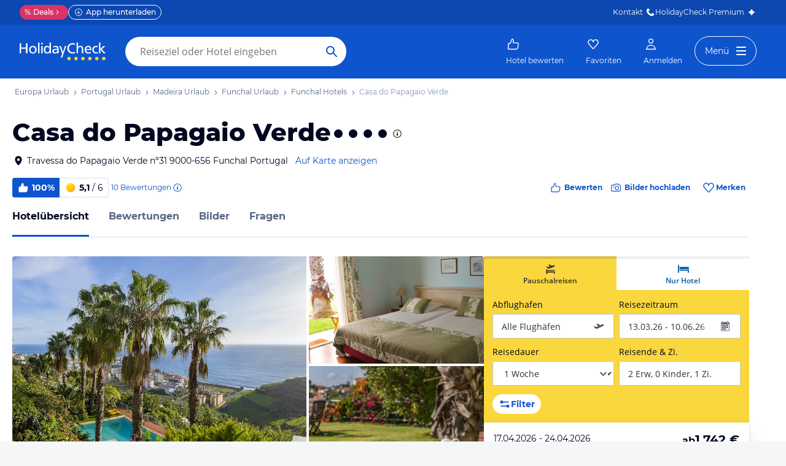

--- FILE ---
content_type: text/html; charset=utf-8
request_url: https://www.holidaycheck.de/hi/casa-do-papagaio-verde/6dc33082-34b4-38fd-9b2a-ab16fc6092f0
body_size: 78544
content:
<!doctype html>
        <html lang="de">
            <head>
                <base href="//www.holidaycheck.de/" />
                <meta charset="utf-8" />
                <title data-react-helmet="true">Casa do Papagaio Verde (Funchal): Alle Infos zum Hotel</title>
                <meta name="viewport" content="width=device-width,initial-scale=1,maximum-scale=1,user-scalable=no" />
                <meta name="google-play-app" content="app-id=com.holidaycheck" />
                <meta name="apple-itunes-app" content="app-id=431838682" />
                <meta name="p:domain_verify" content="889f2b8906b4074f1de340bc78075826" />
                <link rel="preconnect" href="https://media-cdn.holidaycheck.com" />
                
            <script>
                (function() {
                    const hasUbtIdCookie = document.cookie.includes('_ubtid=');
                    if (hasUbtIdCookie) {
                        return;
                    }
                    for(var BUFFER,IDX=256,HEX=[];IDX--;)HEX[IDX]=(IDX+256).toString(16).substring(1);function createUuid(){var r,X=0,E="";if(!BUFFER||256<IDX+16){for(BUFFER=Array(X=256);X--;)BUFFER[X]=256*Math.random()|0;X=IDX=0}for(;X<16;X++)r=BUFFER[IDX+X],E+=6==X?HEX[15&r|64]:8==X?HEX[63&r|128]:HEX[r],1&X&&1<X&&X<11&&(E+="-");return IDX++,E}

                    document.cookie = "_ubtid=" + createUuid() + ";max-age=1800;path=/";
                    window.__PAGE_ID__ = createUuid();
                })();
            </script>
                <link href="https://logx.optimizely.com" rel="preconnect" crossorigin="anonymous" />
                       <script src="https://cdn.optimizely.com/js/1208440116.js" type="text/javascript"></script>
                <meta data-react-helmet="true" name="description" content="Hotelübersicht: Casa do Papagaio Verde in Madeira, Portugal (100% Weiterempfehlung) ☀ Alle Infos zu Ausstattung, Zimmer, Lage, Service und mehr ✅ Bestpreis-Garantie"/><meta data-react-helmet="true" name="robots" content="index, follow"/><meta data-react-helmet="true" name="keywords" content=""/><meta data-react-helmet="true" property="og:description" content="Hotelübersicht: Casa do Papagaio Verde in Madeira, Portugal (100% Weiterempfehlung) ☀ Alle Infos zu Ausstattung, Zimmer, Lage, Service und mehr ✅ Bestpreis-Garantie"/><meta data-react-helmet="true" property="og:title" content="Casa do Papagaio Verde (Funchal): Alle Infos zum Hotel"/><meta data-react-helmet="true" name="twitter:description" content="Hotelübersicht: Casa do Papagaio Verde in Madeira, Portugal (100% Weiterempfehlung) ☀ Alle Infos zu Ausstattung, Zimmer, Lage, Service und mehr ✅ Bestpreis-Garantie"/><meta data-react-helmet="true" name="twitter:title" content="Casa do Papagaio Verde (Funchal): Alle Infos zum Hotel"/><meta data-react-helmet="true" name="twitter:site" content="@holidaycheck"/><meta data-react-helmet="true" property="og:image" content="https://www.holidaycheck.de/main-photo-redirect/6dc33082-34b4-38fd-9b2a-ab16fc6092f0"/><meta data-react-helmet="true" property="twitter:image:src" content="https://www.holidaycheck.de/main-photo-redirect/6dc33082-34b4-38fd-9b2a-ab16fc6092f0"/><meta data-react-helmet="true" name="twitter:card" content="summary_large_image"/> <link data-react-helmet="true" href="https://www.holidaycheck.de/hi/casa-do-papagaio-verde/6dc33082-34b4-38fd-9b2a-ab16fc6092f0" rel="canonical"/><link data-react-helmet="true" href="https://www.holidaycheck.de/hi/casa-do-papagaio-verde/6dc33082-34b4-38fd-9b2a-ab16fc6092f0" hrefLang="de-DE" rel="alternate"/><link data-react-helmet="true" href="https://www.holidaycheck.at/hi/casa-do-papagaio-verde/6dc33082-34b4-38fd-9b2a-ab16fc6092f0" hrefLang="de-AT" rel="alternate"/><link data-react-helmet="true" href="https://www.holidaycheck.ch/hi/casa-do-papagaio-verde/6dc33082-34b4-38fd-9b2a-ab16fc6092f0" hrefLang="de-CH" rel="alternate"/><link data-react-helmet="true" rel="preload" as="image" href="https://media-cdn.holidaycheck.com/image/fetch/w_320,h_240,c_fill,q_auto,f_auto/https%3A%2F%2Fi.travelapi.com%2Flodging%2F11000000%2F10220000%2F10217600%2F10217567%2F2b883deb.jpg" media="(max-width: 599px)"/><link data-react-helmet="true" rel="preload" as="image" href="https://media-cdn.holidaycheck.com/image/fetch/w_580,h_330,c_fill,q_auto,f_auto/https%3A%2F%2Fi.travelapi.com%2Flodging%2F11000000%2F10220000%2F10217600%2F10217567%2F2b883deb.jpg" media="(min-width: 600px) and (max-width: 1023px)"/><link data-react-helmet="true" rel="preload" as="image" href="https://media-cdn.holidaycheck.com/image/fetch/w_640,h_480,c_fill,q_auto,f_auto/https%3A%2F%2Fi.travelapi.com%2Flodging%2F11000000%2F10220000%2F10217600%2F10217567%2F2b883deb.jpg" media="(min-width: 1024px) and (max-width: 1279px)"/><link data-react-helmet="true" rel="preload" as="image" href="https://media-cdn.holidaycheck.com/image/fetch/w_800,h_600,c_fill,q_auto,f_auto/https%3A%2F%2Fi.travelapi.com%2Flodging%2F11000000%2F10220000%2F10217600%2F10217567%2F2b883deb.jpg" media="(min-width: 1280px)"/>  <link data-chunk="fluxible-page" rel="stylesheet" href="public/assets/dist/fluxible-page-cd725ae456ce0cdf177c.css">
<link data-chunk="components-pages-connected-HotelIndexStoreConnected" rel="stylesheet" href="public/assets/dist/components-pages-connected-HotelIndexStoreConnected-chunk-f7a23ca153f02815378e.css"> <link rel="stylesheet" href="https://www.holidaycheck.de/ads.css?tenant=hcrw"/>
                <link
                    rel="stylesheet"
                    type="text/css"
                    href="https://www.holidaycheck.de/assets/font/opensans.css"
                />
                <link rel="manifest" href="/public/assets/dist/manifest.json" />
                
    <link rel="apple-touch-icon" sizes="57x57" href="/public/assets/img/favicons/Icon-57.png" />
    <link rel="apple-touch-icon" sizes="72x72" href="/public/assets/img/favicons/Icon-72.png" />
    <link rel="apple-touch-icon" sizes="76x76" href="/public/assets/img/favicons/Icon-76.png" />
    <link rel="apple-touch-icon" sizes="114x114" href="/public/assets/img/favicons/Icon-114.png" />
    <link rel="apple-touch-icon" sizes="120x120" href="/public/assets/img/favicons/Icon-120.png" />
    <link rel="apple-touch-icon" sizes="144x144" href="/public/assets/img/favicons/Icon-144.png" />
    <link rel="apple-touch-icon" sizes="152x152" href="/public/assets/img/favicons/Icon-152.png" />
    <link rel="apple-touch-icon" sizes="180x180" href="/public/assets/img/favicons/Icon-180.png" />
    <link rel="apple-touch-icon" href="/public/assets/img/favicons/Icon-precomposed.png" />
    <link rel="icon" type="image/png" href="/public/assets/img/favicons/favicon.png" />
 <script>window.ENV = 'prod';</script> <script>
(function(w,d,s,l,i){
  var gtmURL = 'https://ats.holidaycheck.de';

w[l]=w[l]||[];w[l].push({'gtm.start':
new Date().getTime(),event:'gtm.js'});var f=d.getElementsByTagName(s)[0],
j=d.createElement(s),dl=l!='dataLayer'?'&l='+l:'';j.async=true;j.src=
gtmURL+'/gtm.js?id='+i+dl;f.parentNode.insertBefore(j,f);
})(window,document,'script','dataLayer','GTM-MLSH73');
</script>
                <script src="https://www.holidaycheck.de/components/ubt/ubt.js" async defer></script>
                <script src="https://www.holidaycheck.de/svc/js-polyfill-io/v3/polyfill.min.js?flags=gated&features=AbortController,Array.from,Array.isArray,Array.of,Array.prototype.copyWithin,Array.prototype.entries,Array.prototype.fill,Array.prototype.find,Array.prototype.findIndex,Array.prototype.flat,Array.prototype.flatMap,Array.prototype.includes,Array.prototype.keys,Array.prototype.sort,Array.prototype.values,Blob,console,CustomEvent,document,Element,es5,es7,Event,fetch,getComputedStyle,globalThis,HTMLPictureElement,IntersectionObserver,JSON,Map,matchMedia,Math.acosh,Math.asinh,Math.atanh,Math.expm1,Math.fround,Math.imul,Math.log1p,Math.sign,Math.sinh,modernizr:es6string,MutationObserver,navigator.sendBeacon,Number.isInteger,Number.MAX_SAFE_INTEGER,Number.parseFloat,Number.parseInt,Object.assign,Object.entries,Object.freeze,Object.fromEntries,Object.getOwnPropertyDescriptors,Object.getOwnPropertySymbols,Object.is,Object.isExtensible,Object.preventExtensions,Object.setPrototypeOf,Object.values,Promise,Promise.prototype.finally,Reflect,Reflect.construct,Reflect.defineProperty,Reflect.get,Reflect.setPrototypeOf,RegExp.prototype.flags,requestAnimationFrame,Set,smoothscroll,String.fromCodePoint,String.prototype.normalize,String.prototype.padStart,String.prototype.startsWith,String.prototype.trim,Symbol,Symbol.for,Symbol.iterator,Symbol.prototype.description,Symbol.species,Symbol.toPrimitive,Symbol.toStringTag,URLSearchParams,WeakMap,WeakSet,XMLHttpRequest"></script> <script src="https://www.holidaycheck.de/ads.js?tenant=hcrw"></script> <script>
        window.addEventListener('metaTagSystemCmpConsentAvailable', function () {
            if (!SDG.cmd) {
                SDG.cmd = [];
            }

            SDG.cmd.push(() => {
                if (SDG.Publisher.getCustomVendorConsent('New Relic, Inc.')) {
                    var script = document.createElement('script');
                    script.type = 'text/javascript';
                    script.src = 'public/assets/newrelic.js?cacheBuster=master.ba6ea834160ff510071670fea87bf904f5c283a4';
                    script.async = true;
                    script.addEventListener('load', function () {
                        newrelic.addRelease('hc-react-web', 'master.ba6ea834160ff510071670fea87bf904f5c283a4');
                        newrelic.setApplicationVersion('master.ba6ea834160ff510071670fea87bf904f5c283a4');
                        newrelic.setCustomAttribute('pageName', 'hotel-index');
                        newrelic.setErrorHandler(function (err) {
                            return err.message === 'ResizeObserver loop limit exceeded';
                        });
                    });
                    document.head.appendChild(script);
                }
            });
        });
    </script> <style data-emotion="css-global 0"></style><style data-emotion="css-global animation-17uwhc7">@-webkit-keyframes animation-17uwhc7{0%{-webkit-background-position:100%;background-position:100%;}100%{-webkit-background-position:-100%;background-position:-100%;}}@keyframes animation-17uwhc7{0%{-webkit-background-position:100%;background-position:100%;}100%{-webkit-background-position:-100%;background-position:-100%;}}</style><style data-emotion="css 3g0uo2 9whsf3 14r34si 1ooqj8u 1fpzhix oo6l0f 12naua 8fksad 1ojf32t 1xe63ku boaut0 kp74l1 gk7a9i g9qnka 97a3fe sihitt 18i2ql3 i9gxme rqz840 1hfk6tp 1hae4z3 yw8z5g 1u4hpl4 8irbms 7driku 1xswpsq 14oqdp7 b04u4v 1gxh1bs 1shxfo2 4zleql hiauyb aw8tkb asw14p x537vc 17jh4hd fv3lde js0v2w zjik7 wpayqp tf4ovo rfuzmy c4shr8 1l7mgse fb9zo4 18ebcck lzi27d 1l6t13i 1vr7vmn kg90ba 14iuyyd 18f37ff 1w5mufr pj8ar6 1j2ilqb 1532yse wxsuyw p4pm0t uxuttl 10sp0n 62wrmh 1i61fhg bjn8wh 1g4vai0 sd5gwf 11wqpm6 n40opf 1m01c8l 1owomvf 1g70cbb 3sluu4 1m740k6 6uxiox jhosz 1b9zli5 11z43ly 1jx9jet qcibgy iwbnky 19g4g7g gianwp jg5sgp 1tmsa3j jjhkh hb9ejn uj3jwe 1lu7zws rhhxsh t4b4w6 1d3w5wq 1ptmab9 19foyna x2nnbb yd8sa2 iwq4gr 1a09ehv 72svqf 1jzbiyw 1j1iosw 2253e9 15elfcj 1b73ixx 1tt74gr 9x09p 3lzj51 3iore4 975lr9 3uaduu 1dbqwy0 1uu7u3w xnggz0 in3yi3 1pxmkng 1j2pksw 1k2z8o8 s5xdrg zlx4fd mu8w39 p2fe58 19qc7z5 1i2yww9 1l1x75m z1fde3 uo4dzg 1pf9wst twogj4 kdb1mf 11hlkwr 1d7wmsd dlsmy9 15blonf 134igwu pw0bat 1okocuj f4hpv ouxm4b a24icv 1l7cbdb 15mjcsz 8a8y3o 1csztjy nihrud 10mmtdu dop32e 10am4qh 8r1epk 1mkvf4a fxdlgg 1g2ve8 1l0d7ts 7zpzub hq5qd6 1upvquv 1kh7pup 5kov97 1j2domw jnucvf jhtkcc hn25g4 11k3mjg al8er amu1t7 13dtpyl gbpekn 1saawvr ho1qnd 1vo1q4t dkf6y2 mm1vp2 1rnxd4r 8l340a smqhn0 10mie2i ru17vg mt5cb7 1vk9pg4 1tn4cos dy2k7s xsi1lc 1slfysy 1dtoodf 2h9et8 s26kio 1m6zqx0 phs2e7 1t9pz9x 1egj4tl 1v3caum 147bv31 e0dnmk cj0qv 1itv5e3 bu9ix5 1ombwl1 6o2gwp 1fhgjcy 1wpd2in 1mwjmw9 7qyp70 b6573e jufmh2 lahyds p9w8fq 1y7rygm 1uyqtzo 1gdwhxn 3s3z2p 1ciiu7u ae9lp8 aqwm5a 19ngkxi 1jt7a54 1vdfv2y lckbwe jxuds6 182jirg 2f1p17 uewl2b 1o7ht6r ubvmq 1cerkv 1qm1lh k6wvj 1plc5wq 8fyjdx sey1ed qmpy9x yyputo 25she6 i3pbo 1inx50e 2esetk 1e7wr5l e9wgae bfvx8c 1obxa53 m6chlh i3khoq xe22ki 9z7b1h 1ax404a j2c2dn 10w580d or6qri qy8p9h 1yfitvp 1abudc7 lk7yf5 gwsvft 1hnz0j6 1sjco5v 1ah1l7s 1yx2ldt 94lcm 14y8nv0 1t3uayd fwzycu 1uh8gcl nfgh6m 2x7b0f 1570kgy 3knts yourqz 1x3mi2w whl7oq wa81oc">.css-3g0uo2{background-color:#fff;}.css-9whsf3{max-width:100%;}.css-14r34si{background-color:#FFFFFF;}.css-1ooqj8u{margin:0 auto;max-width:988px;height:44px;overflow:hidden;padding:0 20px;}@media (min-width: 1280px){.css-1ooqj8u{margin:0;max-width:1240px;}}@media (min-width: 1590px){.css-1ooqj8u{margin:0 0 0 calc(100vw - 1560px);}}@media (min-width: 1900px){.css-1ooqj8u{margin:0 auto;}}@media (min-width: 1024px){.css-1ooqj8u{padding:0 24px;}}.css-1fpzhix{-webkit-align-items:start;-webkit-box-align:start;-ms-flex-align:start;align-items:start;display:-webkit-box;display:-webkit-flex;display:-ms-flexbox;display:flex;height:6rem;margin:0;overflow:auto;padding:0;padding-top:16px;}.css-oo6l0f{-webkit-align-items:center;-webkit-box-align:center;-ms-flex-align:center;align-items:center;display:-webkit-box;display:-webkit-flex;display:-ms-flexbox;display:flex;-webkit-flex-shrink:0;-ms-flex-negative:0;flex-shrink:0;line-height:1;list-style:none;}.css-oo6l0f h1{line-height:1;}.css-12naua{font-family:Montserrat,DejaVu Sans,Verdana,sans-serif,"Open Sans",sans-serif;font-size:12px;line-height:1.5;font-weight:normal;background:none;border-bottom:1px solid transparent;color:#556685;cursor:pointer;display:inline-block;-webkit-text-decoration:none;text-decoration:none;line-height:1;}.css-12naua:visited{color:#556685;}.css-12naua:hover{color:#556685;border-color:#556685;}.css-12naua:active{color:#556685;}.css-12naua:focus{border-color:#556685;border-radius:1px;color:#556685;outline:2px solid #556685;outline-offset:4px;}.css-12naua span{line-height:1;}.css-8fksad{margin:0;font-family:Montserrat,DejaVu Sans,Verdana,sans-serif,"Open Sans",sans-serif;font-size:12px;line-height:1.5;font-weight:normal;color:#556685;}.css-1ojf32t{font-family:Montserrat,DejaVu Sans,Verdana,sans-serif,"Open Sans",sans-serif;font-size:12px;line-height:1.5;font-weight:normal;color:#556685;display:block;height:12px;margin:0 4px;width:12px;}.css-1xe63ku{line-height:1;}.css-boaut0{margin:0;font-family:Montserrat,DejaVu Sans,Verdana,sans-serif,"Open Sans",sans-serif;font-size:12px;line-height:1.5;font-weight:normal;color:#8494B2;line-height:1;}.css-kp74l1{font-family:Montserrat,DejaVu Sans,Verdana,sans-serif,"Open Sans",sans-serif;font-size:12px;line-height:1.5;font-weight:500;background:none;border-bottom:1px solid transparent;color:#556685;cursor:pointer;display:inline-block;-webkit-text-decoration:none;text-decoration:none;display:none;-webkit-align-items:center;-webkit-box-align:center;-ms-flex-align:center;align-items:center;margin:12px 16px;}.css-kp74l1:visited{color:#556685;}.css-kp74l1:hover{color:#556685;border-color:#556685;}.css-kp74l1:active{color:#556685;}.css-kp74l1:focus{border-color:#556685;border-radius:1px;color:#556685;outline:2px solid #556685;outline-offset:4px;}.css-gk7a9i{height:12px;width:12px;}.css-g9qnka{padding:0 20px;}.css-97a3fe{margin:0 auto;max-width:988px;padding:0 20px;}@media (min-width: 1280px){.css-97a3fe{margin:0;max-width:1240px;}}@media (min-width: 1590px){.css-97a3fe{margin:0 0 0 calc(100vw - 1560px);}}@media (min-width: 1900px){.css-97a3fe{margin:0 auto;}}.css-sihitt{display:-webkit-box;display:-webkit-flex;display:-ms-flexbox;display:flex;margin-bottom:16px;padding:24px 20px 0;-webkit-flex-direction:row;-ms-flex-direction:row;flex-direction:row;margin:0 auto;max-width:988px;}@media (max-width: 599px){.css-sihitt{-webkit-flex-direction:column;-ms-flex-direction:column;flex-direction:column;padding:0 20px 0;margin-bottom:0;}}@media (min-width: 1280px){.css-sihitt{margin:0;max-width:1240px;}}@media (min-width: 1590px){.css-sihitt{margin:0 0 0 calc(100vw - 1560px);}}@media (min-width: 1900px){.css-sihitt{margin:0 auto;}}@media (max-width: 599px){.css-18i2ql3{display:none;}}.css-i9gxme{-webkit-box-flex:1;-webkit-flex-grow:1;-ms-flex-positive:1;flex-grow:1;}.css-rqz840{-webkit-align-items:flex-start;-webkit-box-align:flex-start;-ms-flex-align:flex-start;align-items:flex-start;display:-webkit-box;display:-webkit-flex;display:-ms-flexbox;display:flex;-webkit-box-pack:justify;-webkit-justify-content:space-between;justify-content:space-between;margin-bottom:16px;}@media (max-width: 599px){.css-rqz840{margin-bottom:12px;-webkit-align-items:center;-webkit-box-align:center;-ms-flex-align:center;align-items:center;}}@media (min-width: 600px){.css-1hfk6tp{display:none;}}.css-1hae4z3{-webkit-box-flex:1;-webkit-flex-grow:1;-ms-flex-positive:1;flex-grow:1;margin-right:8px;}@media (min-width: 1024px){.css-1hae4z3{margin-right:16px;}}.css-yw8z5g{margin:0;font-family:Montserrat,DejaVu Sans,Verdana,sans-serif,"Open Sans",sans-serif;color:#000820;font-size:24px;line-height:1.22;font-weight:800;}@media (min-width: 600px) and (max-width: 1023px){.css-yw8z5g{font-size:32px;line-height:1.22;}}@media (min-width: 1024px){.css-yw8z5g{font-size:40px;line-height:1.22;-webkit-align-items:center;-webkit-box-align:center;-ms-flex-align:center;align-items:center;-webkit-flex-direction:row;-ms-flex-direction:row;flex-direction:row;line-height:1;}}.css-1u4hpl4{display:inline;}.css-8irbms{display:-webkit-inline-box;display:-webkit-inline-flex;display:-ms-inline-flexbox;display:inline-flex;-webkit-align-items:center;-webkit-box-align:center;-ms-flex-align:center;align-items:center;}.css-7driku{height:16px;width:16px;}@media (min-width: 600px) and (max-width: 1023px){.css-7driku{height:20px;width:20px;}}@media (min-width: 1024px){.css-7driku{height:24px;width:24px;}}.css-1xswpsq{background-color:transparent;padding:0;margin:0;border:none;display:-webkit-inline-box;display:-webkit-inline-flex;display:-ms-inline-flexbox;display:inline-flex;-webkit-align-items:baseline;-webkit-box-align:baseline;-ms-flex-align:baseline;align-items:baseline;}.css-14oqdp7{height:16px;width:16px;margin-left:4px;}.css-b04u4v{display:-webkit-box;display:-webkit-flex;display:-ms-flexbox;display:flex;-webkit-flex-direction:column;-ms-flex-direction:column;flex-direction:column;margin-bottom:12px;}@media (min-width: 1024px){.css-b04u4v{-webkit-align-items:center;-webkit-box-align:center;-ms-flex-align:center;align-items:center;-webkit-flex-direction:row;-ms-flex-direction:row;flex-direction:row;margin-bottom:16px;}}.css-1gxh1bs{-webkit-align-items:flex-start;-webkit-box-align:flex-start;-ms-flex-align:flex-start;align-items:flex-start;display:-webkit-box;display:-webkit-flex;display:-ms-flexbox;display:flex;}.css-1gxh1bs a address{display:inline;}@media (max-width: 599px){.css-1gxh1bs{display:-webkit-box;display:-webkit-flex;display:-ms-flexbox;display:flex;}}.css-1shxfo2{height:20px;width:20px;-webkit-flex-shrink:0;-ms-flex-negative:0;flex-shrink:0;color:#000820;margin-right:4px;}@media (max-width: 599px){.css-1shxfo2{margin-top:4px;}}.css-4zleql{display:block;}.css-hiauyb{font-family:Montserrat,DejaVu Sans,Verdana,sans-serif,"Open Sans",sans-serif;font-size:14px;line-height:1.5;font-weight:normal;background:none;border-bottom:1px solid transparent;color:#000820;cursor:pointer;display:inline-block;-webkit-text-decoration:none;text-decoration:none;}.css-hiauyb:visited{color:#000820;}.css-hiauyb:hover{color:#000820;border-color:#000820;}.css-hiauyb:active{color:#000820;}.css-hiauyb:focus{border-color:#000820;border-radius:1px;color:#000820;outline:2px solid #000820;outline-offset:4px;}.css-aw8tkb{margin:0;font-family:Montserrat,DejaVu Sans,Verdana,sans-serif,"Open Sans",sans-serif;font-size:14px;line-height:1.5;font-weight:normal;color:#000820;font-family:Montserrat,DejaVu Sans,Verdana,sans-serif,"Open Sans",sans-serif;font-size:14px;line-height:1.5;font-weight:normal;margin-bottom:0;}@media (max-width: 599px){.css-aw8tkb{font-family:Montserrat,DejaVu Sans,Verdana,sans-serif,"Open Sans",sans-serif;font-size:12px;line-height:1.5;font-weight:normal;}}.css-asw14p{font-family:Montserrat,DejaVu Sans,Verdana,sans-serif,"Open Sans",sans-serif;font-size:14px;line-height:1.5;font-weight:normal;background:none;border-bottom:1px solid transparent;color:#0E55CD;cursor:pointer;display:inline-block;-webkit-text-decoration:none;text-decoration:none;padding-left:4px;white-space:nowrap;}.css-asw14p:visited{color:#0E55CD;}.css-asw14p:hover{color:#0E55CD;border-color:#0E55CD;}.css-asw14p:active{color:#0E55CD;}.css-asw14p:focus{border-color:#0E55CD;border-radius:1px;color:#0E55CD;outline:2px solid #0E55CD;outline-offset:4px;}@media (max-width: 599px){.css-asw14p{font-family:Montserrat,DejaVu Sans,Verdana,sans-serif,"Open Sans",sans-serif;font-size:12px;line-height:1.5;font-weight:normal;font-weight:500;padding-left:0;}}.css-x537vc{-webkit-align-items:flex-start;-webkit-box-align:flex-start;-ms-flex-align:flex-start;align-items:flex-start;display:-webkit-box;display:-webkit-flex;display:-ms-flexbox;display:flex;-webkit-flex-direction:column;-ms-flex-direction:column;flex-direction:column;}@media (min-width: 1024px){.css-x537vc{-webkit-align-items:center;-webkit-box-align:center;-ms-flex-align:center;align-items:center;-webkit-flex-direction:row;-ms-flex-direction:row;flex-direction:row;}}.css-17jh4hd{display:-webkit-box;display:-webkit-flex;display:-ms-flexbox;display:flex;-webkit-flex-direction:column;-ms-flex-direction:column;flex-direction:column;-webkit-box-flex:1;-webkit-flex-grow:1;-ms-flex-positive:1;flex-grow:1;-webkit-box-pack:center;-ms-flex-pack:center;-webkit-justify-content:center;justify-content:center;margin-bottom:16px;}@media (min-width: 1024px){.css-17jh4hd{margin-bottom:0;}}.css-fv3lde{-webkit-align-items:center;-webkit-box-align:center;-ms-flex-align:center;align-items:center;display:-webkit-box;display:-webkit-flex;display:-ms-flexbox;display:flex;}.css-js0v2w{-webkit-align-items:center;-webkit-box-align:center;-ms-flex-align:center;align-items:center;display:-webkit-inline-box;display:-webkit-inline-flex;display:-ms-inline-flexbox;display:inline-flex;gap:8px;-webkit-box-flex-wrap:wrap;-webkit-flex-wrap:wrap;-ms-flex-wrap:wrap;flex-wrap:wrap;row-gap:8px;}@media (max-width: 1023px){.css-js0v2w{gap:4px;}}.css-zjik7{display:-webkit-box;display:-webkit-flex;display:-ms-flexbox;display:flex;}.css-wpayqp{font-family:Montserrat,DejaVu Sans,Verdana,sans-serif,"Open Sans",sans-serif;font-size:14px;line-height:1.5;font-weight:normal;font-weight:bold;-webkit-align-items:center;-webkit-box-align:center;-ms-flex-align:center;align-items:center;display:-webkit-box;display:-webkit-flex;display:-ms-flexbox;display:flex;-webkit-flex-shrink:0;-ms-flex-negative:0;flex-shrink:0;height:32px;padding:0 8px;color:#FFFFFF;background:#0E55CD;border-bottom-left-radius:4.0px;border-top-left-radius:4.0px;}@media (max-width: 599px){.css-wpayqp{font-family:Montserrat,DejaVu Sans,Verdana,sans-serif,"Open Sans",sans-serif;font-size:12px;line-height:1.5;font-weight:normal;font-weight:bold;height:26px;padding:0 6px;}}.css-tf4ovo{height:20px;width:20px;margin-right:4px;}@media (max-width: 599px){.css-tf4ovo{height:16px;width:16px;}}.css-rfuzmy{font-family:Montserrat,DejaVu Sans,Verdana,sans-serif,"Open Sans",sans-serif;font-size:14px;line-height:1.5;font-weight:normal;font-weight:bold;-webkit-align-items:center;-webkit-box-align:center;-ms-flex-align:center;align-items:center;display:-webkit-box;display:-webkit-flex;display:-ms-flexbox;display:flex;-webkit-flex-shrink:0;-ms-flex-negative:0;flex-shrink:0;height:32px;padding:0 8px;color:#000820;border-bottom-right-radius:4.0px;border-top-right-radius:4.0px;border:1px solid #D9E1EE;border-left:none;margin-right:4px;}@media (max-width: 599px){.css-rfuzmy{font-family:Montserrat,DejaVu Sans,Verdana,sans-serif,"Open Sans",sans-serif;font-size:12px;line-height:1.5;font-weight:normal;font-weight:bold;height:26px;padding:0 6px;}}@media (max-width: 599px){.css-rfuzmy{padding:4px;padding-right:8px;}}.css-c4shr8{height:20px;width:20px;margin-right:4px;}@media (max-width: 599px){.css-c4shr8{height:16px;width:16px;}}@media (max-width: 599px){.css-c4shr8{height:18px;width:18px;}}.css-1l7mgse{font-weight:normal;}.css-fb9zo4{font-family:Montserrat,DejaVu Sans,Verdana,sans-serif,"Open Sans",sans-serif;font-size:12px;line-height:1.5;font-weight:normal;background:none;border-bottom:1px solid transparent;color:#0E55CD;cursor:pointer;display:inline-block;-webkit-text-decoration:none;text-decoration:none;}.css-fb9zo4:visited{color:#0E55CD;}.css-fb9zo4:hover{color:#0E55CD;border-color:#0E55CD;}.css-fb9zo4:active{color:#0E55CD;}.css-fb9zo4:focus{border-color:#0E55CD;border-radius:1px;color:#0E55CD;outline:2px solid #0E55CD;outline-offset:4px;}@media (max-width: 599px){.css-fb9zo4{font-family:Montserrat,DejaVu Sans,Verdana,sans-serif,"Open Sans",sans-serif;font-size:12px;line-height:1.5;font-weight:normal;}}.css-18ebcck{margin-right:0.2rem;}.css-lzi27d{height:16px;width:16px;margin-left:2px;color:#0E55CD;}.css-1l6t13i{display:-ms-inline-grid;display:inline-grid;grid-template:auto/auto auto auto;-webkit-column-gap:12px;column-gap:12px;}@media (max-width: 599px){.css-1l6t13i{margin-bottom:16px;}}.css-1vr7vmn{-webkit-align-items:center;-webkit-box-align:center;-ms-flex-align:center;align-items:center;display:-webkit-box;display:-webkit-flex;display:-ms-flexbox;display:flex;}.css-kg90ba{height:20px;width:20px;color:#0E55CD;margin-right:4px;}.css-14iuyyd{margin:0;font-family:Montserrat,DejaVu Sans,Verdana,sans-serif,"Open Sans",sans-serif;font-size:12px;line-height:1.5;font-weight:bold;color:#0E55CD;}.css-18f37ff{display:-webkit-box;display:-webkit-flex;display:-ms-flexbox;display:flex;-webkit-align-self:start;-ms-flex-item-align:start;-ms-grid-row-align:start;align-self:start;color:#0E55CD;-webkit-align-items:center;-webkit-box-align:center;-ms-flex-align:center;align-items:center;background-color:transparent;border:none;cursor:pointer;}.css-1w5mufr{margin:0 auto;max-width:988px;height:64px;margin-bottom:16px;padding:0 20px;background:#fff;}@media (min-width: 1280px){.css-1w5mufr{margin:0;max-width:1240px;}}@media (min-width: 1590px){.css-1w5mufr{margin:0 0 0 calc(100vw - 1560px);}}@media (min-width: 1900px){.css-1w5mufr{margin:0 auto;}}@media (max-width: 599px){.css-1w5mufr{height:32px;margin-top:4px;}}@media (min-width: 1024px){.css-1w5mufr{margin-bottom:32px;}}.css-pj8ar6{background:white;border-bottom:1px solid #D9E1EE;box-sizing:content-box;height:64px;overflow:hidden;position:relative;}@media (max-width: 599px){.css-pj8ar6{height:32px;}}.css-pj8ar6 .OfferListButton{display:none;}.css-1j2ilqb{display:-webkit-box;display:-webkit-flex;display:-ms-flexbox;display:flex;list-style:none;margin:0 auto;overflow:auto;padding:0;}.css-1j2ilqb li:not(:last-child){margin-right:32px;}.css-1j2ilqb::-webkit-scrollbar{display:none;}@media (min-width: 1024px){.css-1j2ilqb{max-width:988px;}}@media (min-width: 1280px){.css-1j2ilqb{max-width:1240px;margin:0;}}@media (min-width: 1500px){.css-1j2ilqb{margin:0 auto;}}.css-1532yse{-webkit-align-items:center;-webkit-box-align:center;-ms-flex-align:center;align-items:center;border-bottom-color:transparent;border-bottom-style:solid;border-bottom-width:3px;display:-webkit-box;display:-webkit-flex;display:-ms-flexbox;display:flex;-webkit-flex-shrink:0;-ms-flex-negative:0;flex-shrink:0;height:64px;border-bottom-color:#0E55CD;color:#000820;}@media (max-width: 599px){.css-1532yse{height:32px;}}.css-wxsuyw{margin:0;font-family:Montserrat,DejaVu Sans,Verdana,sans-serif,"Open Sans",sans-serif;font-size:16px;line-height:1.5;font-weight:bold;color:#000820;}@media (max-width: 599px){.css-wxsuyw{font-family:Montserrat,DejaVu Sans,Verdana,sans-serif,"Open Sans",sans-serif;font-size:12px;line-height:1.5;font-weight:normal;font-weight:bold;}}.css-p4pm0t{-webkit-align-items:center;-webkit-box-align:center;-ms-flex-align:center;align-items:center;border-bottom-color:transparent;border-bottom-style:solid;border-bottom-width:3px;display:-webkit-box;display:-webkit-flex;display:-ms-flexbox;display:flex;-webkit-flex-shrink:0;-ms-flex-negative:0;flex-shrink:0;height:64px;}@media (max-width: 599px){.css-p4pm0t{height:32px;}}.css-uxuttl{color:#556685;font-family:Montserrat,DejaVu Sans,Verdana,sans-serif,"Open Sans",sans-serif;font-size:16px;line-height:1.5;font-weight:normal;font-weight:bold;}.css-uxuttl:hover,.css-uxuttl:active,.css-uxuttl:focus{color:#000820;}@media (max-width: 599px){.css-uxuttl{font-family:Montserrat,DejaVu Sans,Verdana,sans-serif,"Open Sans",sans-serif;font-size:12px;line-height:1.5;font-weight:normal;font-weight:bold;}}.css-10sp0n{margin:0 auto;max-width:988px;}@media (min-width: 1280px){.css-10sp0n{margin:0;max-width:1240px;}}@media (min-width: 1590px){.css-10sp0n{margin:0 0 0 calc(100vw - 1560px);}}@media (min-width: 1900px){.css-10sp0n{margin:0 auto;}}.css-62wrmh{padding-bottom:24px;background-color:#EFF5FD;}@media (min-width: 600px){.css-62wrmh{background-color:#FFFFFF;}}@media (min-width: 1024px){.css-62wrmh{display:-webkit-box;display:-webkit-flex;display:-ms-flexbox;display:flex;-webkit-box-flex-flow:row wrap;-webkit-flex-flow:row wrap;-ms-flex-flow:row wrap;flex-flow:row wrap;gap:12px 24px;padding:0 20px;-webkit-box-pack:justify;-webkit-justify-content:space-between;justify-content:space-between;}}@media (min-width: 1280px){.css-62wrmh{-webkit-column-gap:40px;column-gap:40px;}}@media (min-width: 1024px){.css-1i61fhg{-webkit-flex:0 0 64%;-ms-flex:0 0 64%;flex:0 0 64%;border-radius:4px;max-width:606px;}}@media (min-width: 1280px){.css-1i61fhg{max-width:768px;}}.css-bjn8wh{position:relative;}.css-1g4vai0 .picture{cursor:pointer;}@media (max-width: 1023px){.css-1g4vai0{overflow-y:hidden;overflow-x:scroll;width:100%;height:337px;max-width:100%;margin-bottom:24px;display:-webkit-box;display:-webkit-flex;display:-ms-flexbox;display:flex;-webkit-flex-direction:row;-ms-flex-direction:row;flex-direction:row;white-space:nowrap;scrollbar-width:none;}.css-1g4vai0::-webkit-scrollbar{display:none;}.css-1g4vai0>span{position:relative;margin-right:4px;width:80%;height:100%;display:-webkit-box;display:-webkit-flex;display:-ms-flexbox;display:flex;min-width:80%;overflow:hidden;}.css-1g4vai0>span img,.css-1g4vai0>span picture{width:100%;height:100%;object-fit:cover;}.css-1g4vai0>span:last-child,.css-1g4vai0>span:last-child a{width:337px;min-width:337px;}}@media (max-width: 599px){.css-1g4vai0{height:210px;}.css-1g4vai0 a:last-child{width:210px;min-width:210px;}}@media (min-width: 1024px){.css-1g4vai0{-webkit-flex:2;-ms-flex:2;flex:2;border-radius:4px;overflow:hidden;height:357px;max-width:100%;display:-ms-grid;display:grid;-ms-grid-columns:repeat(8, 1fr);grid-template-columns:repeat(8, 1fr);-ms-grid-rows:1fr 1fr 72px;grid-template-rows:1fr 1fr 72px;-ms-grid-column-gap:4px;grid-column-gap:4px;-ms-grid-row-gap:4px;grid-row-gap:4px;}.css-1g4vai0>span{overflow:hidden;position:relative;}.css-1g4vai0>span img,.css-1g4vai0>span picture{width:100%;height:100%;object-fit:cover;}.css-1g4vai0>span:only-of-type{grid-area:1/1/3/9;}.css-1g4vai0>span:first-of-type:nth-last-of-type(2):first-of-type,.css-1g4vai0>span:first-of-type:nth-last-of-type(2)~span:first-of-type{grid-area:1/1/3/6;}.css-1g4vai0>span:first-of-type:nth-last-of-type(2):last-child,.css-1g4vai0>span:first-of-type:nth-last-of-type(2)~span:last-child{grid-area:1/6/3/9;}.css-1g4vai0>span:first-of-type:nth-last-of-type(n + 3):first-of-type,.css-1g4vai0>span:first-of-type:nth-last-of-type(n + 3)~span:first-of-type{grid-area:1/1/3/6;}.css-1g4vai0>span:first-of-type:nth-last-of-type(n + 3):first-of-type:hover .image-meta,.css-1g4vai0>span:first-of-type:nth-last-of-type(n + 3)~span:first-of-type:hover .image-meta{-webkit-transform:translateY(0px);-moz-transform:translateY(0px);-ms-transform:translateY(0px);transform:translateY(0px);}.css-1g4vai0>span:first-of-type:nth-last-of-type(n + 3):nth-of-type(2),.css-1g4vai0>span:first-of-type:nth-last-of-type(n + 3)~span:nth-of-type(2){grid-area:1/6/2/9;}.css-1g4vai0>span:first-of-type:nth-last-of-type(n + 3):nth-of-type(2):hover .image-meta,.css-1g4vai0>span:first-of-type:nth-last-of-type(n + 3)~span:nth-of-type(2):hover .image-meta{-webkit-transform:translateY(0px);-moz-transform:translateY(0px);-ms-transform:translateY(0px);transform:translateY(0px);}.css-1g4vai0>span:first-of-type:nth-last-of-type(n + 3):nth-of-type(3),.css-1g4vai0>span:first-of-type:nth-last-of-type(n + 3)~span:nth-of-type(3){grid-area:2/6/3/9;}.css-1g4vai0>span:first-of-type:nth-last-of-type(n + 3):nth-of-type(3):hover .image-meta,.css-1g4vai0>span:first-of-type:nth-last-of-type(n + 3)~span:nth-of-type(3):hover .image-meta{-webkit-transform:translateY(0px);-moz-transform:translateY(0px);-ms-transform:translateY(0px);transform:translateY(0px);}.css-1g4vai0>span:first-of-type:nth-last-of-type(n + 3):nth-of-type(n + 4)>span,.css-1g4vai0>span:first-of-type:nth-last-of-type(n + 3)~span:nth-of-type(n + 4)>span{display:none;}}@media (min-width: 1280px){.css-1g4vai0{height:447px;-ms-grid-rows:1fr 1fr 90px;grid-template-rows:1fr 1fr 90px;}}.css-sd5gwf{position:absolute;bottom:0;padding-left:4px;padding-bottom:4px;width:100%;min-height:32px;background:linear-gradient(180deg, rgba(0, 8, 32, 0) 0%, rgba(0, 8, 32, 0.5) 100%);text-align:left;-webkit-transition:-webkit-transform 0.2s ease-in;transition:transform 0.2s ease-in;-webkit-transform:translateY(70px);-moz-transform:translateY(70px);-ms-transform:translateY(70px);transform:translateY(70px);display:-webkit-box;display:-webkit-flex;display:-ms-flexbox;display:flex;-webkit-align-items:end;-webkit-box-align:end;-ms-flex-align:end;align-items:end;-webkit-box-pack:start;-ms-flex-pack:start;-webkit-justify-content:start;justify-content:start;}@media (max-width: 1023px){.css-sd5gwf{-webkit-transform:none;-moz-transform:none;-ms-transform:none;transform:none;padding-left:20px;}}.css-11wqpm6{margin:0;font-family:Montserrat,DejaVu Sans,Verdana,sans-serif,"Open Sans",sans-serif;font-size:12px;line-height:1.5;font-weight:normal;color:#FFFFFF;}@media (min-width: 1024px){.css-11wqpm6{font-family:Montserrat,DejaVu Sans,Verdana,sans-serif,"Open Sans",sans-serif;font-size:14px;line-height:1.5;font-weight:normal;}}.css-n40opf{display:-webkit-box;display:-webkit-flex;display:-ms-flexbox;display:flex;-webkit-flex-direction:column;-ms-flex-direction:column;flex-direction:column;-webkit-align-items:center;-webkit-box-align:center;-ms-flex-align:center;align-items:center;-webkit-box-pack:center;-ms-flex-pack:center;-webkit-justify-content:center;justify-content:center;background:linear-gradient(0deg, rgba(9, 51, 123, 0.8), rgba(9, 51, 123, 0.8));-webkit-background-size:cover;background-size:cover;color:#FFFFFF;height:100%;position:relative;width:100%;-webkit-background-size:cover;background-size:cover;}.css-1m01c8l{height:24px;width:24px;}.css-1owomvf{font-family:Montserrat,DejaVu Sans,Verdana,sans-serif,"Open Sans",sans-serif;font-size:14px;line-height:1.5;font-weight:normal;font-weight:bold;}@media (min-width: 1024px){.css-1owomvf{font-family:Montserrat,DejaVu Sans,Verdana,sans-serif,"Open Sans",sans-serif;font-size:12px;line-height:1.5;font-weight:normal;font-weight:bold;}}.css-1g70cbb{font-family:Montserrat,DejaVu Sans,Verdana,sans-serif,"Open Sans",sans-serif;font-size:12px;line-height:1.5;font-weight:normal;}.css-3sluu4{width:100%;min-width:312px;padding-inline:20px;}@media (min-width: 600px){.css-3sluu4{padding-inline:24px;}}@media (min-width: 1024px){.css-3sluu4{display:none;}}.css-1m740k6{width:100%;min-width:312px;padding-inline:20px;margin-bottom:24px;}@media (min-width: 600px){.css-1m740k6{padding-inline:24px;}}@media (min-width: 1024px){.css-1m740k6{width:312px;padding-inline:0;}}@media (min-width: 1280px){.css-1m740k6{width:360px;-webkit-flex:1 0 auto;-ms-flex:1 0 auto;flex:1 0 auto;}}.css-6uxiox{border:0;}.css-jhosz{background-color:#fad73c;padding:1rem;padding-top:0;display:-webkit-box;display:-webkit-flex;display:-ms-flexbox;display:flex;}.css-1b9zli5{cursor:pointer;display:-webkit-box;display:-webkit-flex;display:-ms-flexbox;display:flex;color:#0E55CD;background-color:#FFFFFF;gap:4px;-webkit-align-items:center;-webkit-box-align:center;-ms-flex-align:center;align-items:center;-webkit-box-pack:center;-ms-flex-pack:center;-webkit-justify-content:center;justify-content:center;padding:4px 8px;font-family:Montserrat,"Open Sans",sans-serif;border-radius:10000.0em;}.css-11z43ly{-webkit-flex-basis:20px;-ms-flex-preferred-size:20px;flex-basis:20px;}.css-1jx9jet{margin:0;font-family:Montserrat,DejaVu Sans,Verdana,sans-serif,"Open Sans",sans-serif;font-size:14px;line-height:1.5;font-weight:bold;color:#000820;color:#0E55CD;}@media (max-width: 1023px){.css-1jx9jet{font-size:12px;line-height:1.5;}}.css-qcibgy{width:100%;display:-webkit-box;display:-webkit-flex;display:-ms-flexbox;display:flex;-webkit-flex-direction:column;-ms-flex-direction:column;flex-direction:column;padding:16px;box-shadow:0px 16px 32px rgba(0, 8, 32, 0.1),0px 1px 4px rgba(0, 8, 32, 0.1);border-radius:8px;background-color:#FFFFFF;text-align:left;border-radius:0 0 4.0px 4.0px;}.css-iwbnky{-webkit-align-items:flex-start;-webkit-box-align:flex-start;-ms-flex-align:flex-start;align-items:flex-start;display:-webkit-box;display:-webkit-flex;display:-ms-flexbox;display:flex;-webkit-box-pack:justify;-webkit-justify-content:space-between;justify-content:space-between;}.css-19g4g7g{margin-right:8px;overflow:hidden;}.css-gianwp{margin:0;font-family:Montserrat,DejaVu Sans,Verdana,sans-serif,"Open Sans",sans-serif;font-size:12px;line-height:1.5;font-weight:normal;color:#000820;}@media (min-width: 1280px){.css-gianwp{font-size:14px;}}.css-jg5sgp{margin:0;font-family:Montserrat,DejaVu Sans,Verdana,sans-serif,"Open Sans",sans-serif;font-size:12px;line-height:1.5;font-weight:normal;color:#000820;display:block;overflow:hidden;text-overflow:ellipsis;white-space:nowrap;}@media (min-width: 1280px){.css-jg5sgp{font-size:14px;}}.css-1tmsa3j{-webkit-align-items:center;-webkit-box-align:center;-ms-flex-align:center;align-items:center;display:-webkit-box;display:-webkit-flex;display:-ms-flexbox;display:flex;-webkit-flex-shrink:0;-ms-flex-negative:0;flex-shrink:0;}.css-jjhkh{-webkit-align-items:flex-end;-webkit-box-align:flex-end;-ms-flex-align:flex-end;align-items:flex-end;display:-webkit-box;display:-webkit-flex;display:-ms-flexbox;display:flex;-webkit-flex-shrink:0;-ms-flex-negative:0;flex-shrink:0;-webkit-flex-direction:column;-ms-flex-direction:column;flex-direction:column;}.css-hb9ejn{margin:0;font-family:Montserrat,DejaVu Sans,Verdana,sans-serif,"Open Sans",sans-serif;font-size:16px;line-height:1.5;font-weight:bold;color:#000820;-webkit-transition:ease-in filter 1s;transition:ease-in filter 1s;-webkit-filter:blur(3px);filter:blur(3px);}.css-uj3jwe textMBold{font-family:Montserrat,DejaVu Sans,Verdana,sans-serif,"Open Sans",sans-serif;font-size:14px;line-height:1.5;font-weight:normal;font-weight:bold;}.css-1lu7zws textLBold{font-family:Montserrat,DejaVu Sans,Verdana,sans-serif,"Open Sans",sans-serif;font-size:16px;line-height:1.5;font-weight:normal;font-weight:bold;}@media (min-width: 1280px){.css-1lu7zws{font-size:20px;line-height:1.22;font-weight:bold;}}.css-rhhxsh{margin:0;font-family:Montserrat,DejaVu Sans,Verdana,sans-serif,"Open Sans",sans-serif;font-size:12px;line-height:1.5;font-weight:normal;color:#3B4B66;text-transform:none;}.css-t4b4w6{-webkit-align-items:center;-webkit-box-align:center;-ms-flex-align:center;align-items:center;border-style:solid;border-width:1px;border-radius:10000.0em;cursor:pointer;display:-webkit-inline-box;display:-webkit-inline-flex;display:-ms-inline-flexbox;display:inline-flex;-webkit-box-flex:0;-webkit-flex-grow:0;-ms-flex-positive:0;flex-grow:0;-webkit-flex-shrink:0;-ms-flex-negative:0;flex-shrink:0;-webkit-box-pack:center;-ms-flex-pack:center;-webkit-justify-content:center;justify-content:center;-webkit-transition:all 0.3s ease;transition:all 0.3s ease;font-family:Montserrat,DejaVu Sans,Verdana,sans-serif,"Open Sans",sans-serif;font-size:14px;line-height:1.5;font-weight:normal;font-weight:bold;height:40px;min-width:112px;padding-left:20px;padding-right:20px;padding-right:16px;background:#0E55CD;border-color:#0E55CD;color:#FFFFFF;display:-webkit-box;display:-webkit-flex;display:-ms-flexbox;display:flex;width:100%;margin-top:12px;text-align:center;}.css-t4b4w6:not(:disabled):hover{background:#09337B;border-color:#09337B;color:#FFFFFF;}.css-t4b4w6:focus{color:#FFFFFF;outline-offset:unset;}.css-t4b4w6:disabled{opacity:0.3;cursor:not-allowed;}.css-t4b4w6 svg{-webkit-align-items:center;-webkit-box-align:center;-ms-flex-align:center;align-items:center;-webkit-box-pack:center;-ms-flex-pack:center;-webkit-justify-content:center;justify-content:center;display:-webkit-box;display:-webkit-flex;display:-ms-flexbox;display:flex;height:20px;width:20px;margin-left:4px;}.css-1d3w5wq{width:100%;}.css-1ptmab9{margin-bottom:16px;padding-inline:20px;}@media (min-width: 600px){.css-1ptmab9{padding-inline:24px;}}@media (min-width: 1024px){.css-1ptmab9{padding-inline:0;}}.css-19foyna{margin:0;font-family:Montserrat,DejaVu Sans,Verdana,sans-serif,"Open Sans",sans-serif;color:#000820;font-size:20px;line-height:1.22;font-weight:bold;margin-bottom:24px;margin:0;}@media (min-width: 1024px){.css-19foyna{font-size:24px;line-height:1.22;}}.css-x2nnbb{display:-webkit-box;display:-webkit-flex;display:-ms-flexbox;display:flex;-webkit-box-pack:justify;-webkit-justify-content:space-between;justify-content:space-between;margin-top:16px;-webkit-align-items:end;-webkit-box-align:end;-ms-flex-align:end;align-items:end;}.css-yd8sa2{display:-webkit-box;display:-webkit-flex;display:-ms-flexbox;display:flex;-webkit-flex-direction:column;-ms-flex-direction:column;flex-direction:column;gap:16px;}.css-iwq4gr{display:-webkit-box;display:-webkit-flex;display:-ms-flexbox;display:flex;-webkit-box-pack:justify;-webkit-justify-content:space-between;justify-content:space-between;gap:12px;-webkit-flex:1;-ms-flex:1;flex:1;}@media (min-width: 600px){.css-iwq4gr{-webkit-flex:0;-ms-flex:0;flex:0;}}.css-1a09ehv{-webkit-align-items:center;-webkit-box-align:center;-ms-flex-align:center;align-items:center;border-style:solid;border-width:1px;border-radius:10000.0em;cursor:pointer;display:-webkit-inline-box;display:-webkit-inline-flex;display:-ms-inline-flexbox;display:inline-flex;-webkit-box-flex:0;-webkit-flex-grow:0;-ms-flex-positive:0;flex-grow:0;-webkit-flex-shrink:0;-ms-flex-negative:0;flex-shrink:0;-webkit-box-pack:center;-ms-flex-pack:center;-webkit-justify-content:center;justify-content:center;-webkit-transition:all 0.3s ease;transition:all 0.3s ease;font-family:Montserrat,DejaVu Sans,Verdana,sans-serif,"Open Sans",sans-serif;font-size:14px;line-height:1.5;font-weight:normal;font-weight:bold;height:40px;min-width:112px;padding-left:20px;padding-right:20px;padding-left:16px;background:#FFFFFF;border-color:#0E55CD;color:#0E55CD;}.css-1a09ehv:not(:disabled):hover{border-color:#09337B;color:#09337B;}.css-1a09ehv:focus{color:#0E55CD;outline-offset:unset;}.css-1a09ehv:disabled{opacity:0.3;cursor:not-allowed;}.css-1a09ehv svg{-webkit-align-items:center;-webkit-box-align:center;-ms-flex-align:center;align-items:center;-webkit-box-pack:center;-ms-flex-pack:center;-webkit-justify-content:center;justify-content:center;display:-webkit-box;display:-webkit-flex;display:-ms-flexbox;display:flex;height:20px;width:20px;margin-right:4px;}@media (min-width: 600px){.css-1a09ehv{-webkit-box-flex:0;-webkit-flex-grow:0;-ms-flex-positive:0;flex-grow:0;}}.css-72svqf{display:none;}@media (min-width: 1024px){.css-72svqf{display:-webkit-box;display:-webkit-flex;display:-ms-flexbox;display:flex;}}.css-1jzbiyw{-webkit-align-items:center;-webkit-box-align:center;-ms-flex-align:center;align-items:center;border-style:solid;border-width:1px;border-radius:10000.0em;cursor:pointer;display:-webkit-inline-box;display:-webkit-inline-flex;display:-ms-inline-flexbox;display:inline-flex;-webkit-box-flex:0;-webkit-flex-grow:0;-ms-flex-positive:0;flex-grow:0;-webkit-flex-shrink:0;-ms-flex-negative:0;flex-shrink:0;-webkit-box-pack:center;-ms-flex-pack:center;-webkit-justify-content:center;justify-content:center;-webkit-transition:all 0.3s ease;transition:all 0.3s ease;font-family:Montserrat,DejaVu Sans,Verdana,sans-serif,"Open Sans",sans-serif;font-size:14px;line-height:1.5;font-weight:normal;font-weight:bold;height:40px;min-width:112px;padding-left:20px;padding-right:20px;background:transparent;border-color:transparent;color:#0E55CD;padding-left:0;padding-right:0;}.css-1jzbiyw:not(:disabled):hover{color:#09337B;}.css-1jzbiyw:focus{color:#0E55CD;outline-offset:unset;}.css-1jzbiyw:disabled{opacity:0.3;cursor:not-allowed;}.css-1jzbiyw svg{-webkit-align-items:center;-webkit-box-align:center;-ms-flex-align:center;align-items:center;-webkit-box-pack:center;-ms-flex-pack:center;-webkit-justify-content:center;justify-content:center;display:-webkit-box;display:-webkit-flex;display:-ms-flexbox;display:flex;height:20px;width:20px;}.css-1j1iosw{width:100%;padding-right:8px;}@media (min-width: 600px){.css-1j1iosw{padding-right:24px;}}@media (min-width: 1024px){.css-1j1iosw{padding-right:0;}}.css-2253e9{width:100%;}.css-2253e9>div>div>div>div{display:-webkit-box;display:-webkit-flex;display:-ms-flexbox;display:flex;padding-top:4px;}.css-2253e9>div>div>div>div>div{-webkit-flex:1 0 calc(100% - 80px);-ms-flex:1 0 calc(100% - 80px);flex:1 0 calc(100% - 80px);}.css-2253e9.css-2253e9 button:focus-visible{outline:none;}.css-2253e9.css-2253e9 button:focus-visible>div[direction]{border-radius:9999px;outline:2px solid #0E55CD;}@media (min-width: 600px){.css-2253e9>div>div>div>div>div{-webkit-flex-basis:calc(50% - 40px);-ms-flex-preferred-size:calc(50% - 40px);flex-basis:calc(50% - 40px);}}@media (min-width: 1024px){.css-2253e9>div>div>div>div>div{-webkit-flex:1 0 calc(100% - 40px);-ms-flex:1 0 calc(100% - 40px);flex:1 0 calc(100% - 40px);-webkit-flex-basis:calc((100% - 32px) / 3);-ms-flex-preferred-size:calc((100% - 32px) / 3);flex-basis:calc((100% - 32px) / 3);}}.css-15elfcj{position:relative;}.css-1b73ixx{width:100%;overflow:hidden;padding-bottom:20px;margin-bottom:-20px;}.css-1tt74gr{width:100%;height:100%;overflow-y:auto;white-space:nowrap;overflow-x:auto;padding-bottom:35px;margin-bottom:-35px;overflow-style:none;-ms-overflow-style:none;scrollbar-width:none;-webkit-scroll-snap-type:x mandatory;-ms-scroll-snap-type:x mandatory;scroll-snap-type:x mandatory;scroll-padding:20px;z-index:0;}.css-1tt74gr:-webkit-scrollbar{display:none;}@media (min-width: 600px){.css-1tt74gr{scroll-padding:24px;}}@media (min-width: 1024px){.css-1tt74gr{scroll-padding:0;}}.css-9x09p >*:not(style){display:inline-block;vertical-align:top;white-space:normal;scroll-snap-snap-align:start;scroll-snap-align:start;}@media (min-width: 320px){.css-9x09p >*{width:calc((100% - 106px - 20px) / 1);}.css-9x09p >*:not(:last-child){margin-right:16px;}.css-9x09p >*:last-child:not(style){margin-right:20px;}.css-9x09p >*:first-of-type:not(style){margin-left:20px;}}@media (min-width: 600px){.css-9x09p >*{width:calc((100% - 52px - 24px) / 2);}.css-9x09p >*:not(:last-child){margin-right:16px;}.css-9x09p >*:last-child:not(style){margin-right:24px;}.css-9x09p >*:first-of-type:not(style){margin-left:24px;}}@media (min-width: 1024px){.css-9x09p >*{width:calc((100% - 32px - 0px) / 3);}.css-9x09p >*:not(:last-child){margin-right:16px;}.css-9x09p >*:last-child:not(style){margin-right:0px;}.css-9x09p >*:first-of-type:not(style){margin-left:0px;}}@media (min-width: 1280px){.css-9x09p >*{width:calc((100% - 68px - 0px) / 3);}.css-9x09p >*:not(:last-child){margin-right:16px;}.css-9x09p >*:last-child:not(style){margin-right:0px;}.css-9x09p >*:first-of-type:not(style){margin-left:0px;}}.css-3lzj51{cursor:pointer;padding:16px;border:1px #D9E1EE solid;border-radius:4.0px;background-color:#FFFFFF;-webkit-flex:1;-ms-flex:1;flex:1;-webkit-transition:box-shadow 0.3s,-webkit-transform 0.3s;transition:box-shadow 0.3s,transform 0.3s;color:unset;display:block;}.css-3lzj51:hover{box-shadow:0px 4px 8px rgba(0, 8, 32, 0.08),0px 1px 4px rgba(0, 8, 32, 0.12);-webkit-transform:translateY(-1px);-moz-transform:translateY(-1px);-ms-transform:translateY(-1px);transform:translateY(-1px);}.css-3lzj51:hover,.css-3lzj51:focus{color:unset;}.css-3iore4{display:-webkit-box;display:-webkit-flex;display:-ms-flexbox;display:flex;-webkit-box-flex-flow:column;-webkit-flex-flow:column;-ms-flex-flow:column;flex-flow:column;gap:8px;height:100%;}.css-975lr9{display:-webkit-box;display:-webkit-flex;display:-ms-flexbox;display:flex;-webkit-align-items:center;-webkit-box-align:center;-ms-flex-align:center;align-items:center;-webkit-box-pack:justify;-webkit-justify-content:space-between;justify-content:space-between;gap:16px;}.css-3uaduu{margin:0;font-family:Montserrat,DejaVu Sans,Verdana,sans-serif,"Open Sans",sans-serif;font-size:14px;line-height:1.5;font-weight:bold;color:#000820;display:block;overflow:hidden;text-overflow:ellipsis;white-space:nowrap;display:-webkit-box;-webkit-line-clamp:2;-webkit-box-orient:vertical;text-overflow:ellipsis;text-wrap:wrap;}.css-1dbqwy0{-webkit-align-items:center;-webkit-box-align:center;-ms-flex-align:center;align-items:center;display:-webkit-box;display:-webkit-flex;display:-ms-flexbox;display:flex;font-size:16px;gap:8px;-webkit-flex-shrink:0;-ms-flex-negative:0;flex-shrink:0;}.css-1uu7u3w{height:20px;width:20px;}.css-xnggz0{margin:0;font-family:Montserrat,DejaVu Sans,Verdana,sans-serif,"Open Sans",sans-serif;font-size:14px;line-height:1.5;font-weight:normal;color:#000820;}.css-in3yi3{font-weight:bold;}.css-1pxmkng{margin:0;font-family:Montserrat,DejaVu Sans,Verdana,sans-serif,"Open Sans",sans-serif;font-size:12px;line-height:1.5;font-weight:normal;color:#000820;white-space:pre-line;}.css-1j2pksw{font-family:Montserrat,DejaVu Sans,Verdana,sans-serif,"Open Sans",sans-serif;font-size:12px;line-height:1.5;font-weight:normal;background:none;border-bottom:1px solid transparent;color:#0E55CD;cursor:pointer;display:inline-block;-webkit-text-decoration:none;text-decoration:none;}.css-1j2pksw:visited{color:#0E55CD;}.css-1j2pksw:hover{color:#0E55CD;border-color:#0E55CD;}.css-1j2pksw:active{color:#0E55CD;}.css-1j2pksw:focus{border-color:#0E55CD;border-radius:1px;color:#0E55CD;outline:2px solid #0E55CD;outline-offset:4px;}.css-1k2z8o8{display:-webkit-box;display:-webkit-flex;display:-ms-flexbox;display:flex;-webkit-box-pack:justify;-webkit-justify-content:space-between;justify-content:space-between;margin-top:auto;}.css-s5xdrg{display:-webkit-box;display:-webkit-flex;display:-ms-flexbox;display:flex;-webkit-align-items:center;-webkit-box-align:center;-ms-flex-align:center;align-items:center;}.css-zlx4fd{width:40px;height:40px;border-radius:10000.0em;}.css-mu8w39{display:-webkit-box;display:-webkit-flex;display:-ms-flexbox;display:flex;-webkit-box-flex-flow:column;-webkit-flex-flow:column;-ms-flex-flow:column;flex-flow:column;margin-left:8px;}.css-p2fe58{display:-webkit-box;display:-webkit-flex;display:-ms-flexbox;display:flex;-webkit-align-items:center;-webkit-box-align:center;-ms-flex-align:center;align-items:center;min-width:0;}.css-19qc7z5{margin:0;font-family:Montserrat,DejaVu Sans,Verdana,sans-serif,"Open Sans",sans-serif;font-size:12px;line-height:1.5;font-weight:normal;color:#3B4B66;overflow:hidden;text-overflow:ellipsis;white-space:nowrap;max-width:120px;-webkit-flex-shrink:1;-ms-flex-negative:1;flex-shrink:1;min-width:0;}.css-1i2yww9{margin:0;font-family:Montserrat,DejaVu Sans,Verdana,sans-serif,"Open Sans",sans-serif;font-size:12px;line-height:1.5;font-weight:normal;color:#3B4B66;-webkit-flex-shrink:0;-ms-flex-negative:0;flex-shrink:0;margin-left:2px;}.css-1l1x75m{margin:0;font-family:Montserrat,DejaVu Sans,Verdana,sans-serif,"Open Sans",sans-serif;font-size:12px;line-height:1.5;font-weight:normal;color:#3B4B66;-webkit-flex-shrink:0;-ms-flex-negative:0;flex-shrink:0;margin:0 4px;}.css-z1fde3{margin:0;font-family:Montserrat,DejaVu Sans,Verdana,sans-serif,"Open Sans",sans-serif;font-size:12px;line-height:1.5;font-weight:normal;color:#3B4B66;-webkit-flex-shrink:0;-ms-flex-negative:0;flex-shrink:0;}.css-uo4dzg{display:-webkit-box;display:-webkit-flex;display:-ms-flexbox;display:flex;-webkit-box-pack:center;-ms-flex-pack:center;-webkit-justify-content:center;justify-content:center;-webkit-align-items:center;-webkit-box-align:center;-ms-flex-align:center;align-items:center;gap:4px;-webkit-box-pack:left;-ms-flex-pack:left;-webkit-justify-content:left;justify-content:left;}.css-1pf9wst{margin:0;font-family:Montserrat,DejaVu Sans,Verdana,sans-serif,"Open Sans",sans-serif;font-size:12px;line-height:1.5;font-weight:normal;color:#000820;color:#3B4B66;}.css-twogj4{padding:20px 24px;border:1px #D9E1EE solid;border-radius:4.0px;-webkit-flex:1;-ms-flex:1;flex:1;-webkit-transition:box-shadow 0.3s,-webkit-transform 0.3s;transition:box-shadow 0.3s,transform 0.3s;background-color:#FFFFFF;}.css-twogj4:hover{box-shadow:0px 16px 32px rgba(0, 8, 32, 0.1),0px 1px 4px rgba(0, 8, 32, 0.1);-webkit-transform:translateY(-1px);-moz-transform:translateY(-1px);-ms-transform:translateY(-1px);transform:translateY(-1px);}.css-kdb1mf{margin:0;font-family:Montserrat,DejaVu Sans,Verdana,sans-serif,"Open Sans",sans-serif;font-size:14px;line-height:1.5;font-weight:normal;color:#000820;width:100%;height:100%;display:-webkit-box;display:-webkit-flex;display:-ms-flexbox;display:flex;-webkit-box-pack:center;-ms-flex-pack:center;-webkit-justify-content:center;justify-content:center;-webkit-align-items:center;-webkit-box-align:center;-ms-flex-align:center;align-items:center;-webkit-box-flex-flow:column;-webkit-flex-flow:column;-ms-flex-flow:column;flex-flow:column;}.css-11hlkwr{color:#0E55CD;}.css-1d7wmsd{margin:0;font-family:Montserrat,DejaVu Sans,Verdana,sans-serif,"Open Sans",sans-serif;font-size:12px;line-height:1.5;font-weight:normal;color:#000820;}.css-dlsmy9{display:-webkit-box;display:-webkit-flex;display:-ms-flexbox;display:flex;-webkit-box-pack:center;-ms-flex-pack:center;-webkit-justify-content:center;justify-content:center;margin-top:16px;padding-inline:20px;}@media (min-width: 600px){.css-dlsmy9{padding-inline:24px;}}@media (min-width: 1024px){.css-dlsmy9{display:none;padding-inline:0;}}.css-15blonf{margin:40px 20px;}.css-134igwu{position:relative;overflow:hidden;}.css-134igwu::before{content:" ";position:absolute;top:0;left:0;right:0;bottom:0;z-index:1;-webkit-animation:animation-17uwhc7 2s linear infinite;animation:animation-17uwhc7 2s linear infinite;-webkit-background-size:200%;background-size:200%;background-image:linear-gradient(to left, #ffffffb3 0%, #ffffff80 10%, #ffffffb3 35%,  #ffffffb3 100%);}.css-pw0bat{border-radius:0;background-color:#9DB2D6;height:30px;margin-bottom:16px;width:100%;}@media (min-width: 1024px){.css-pw0bat{width:70%;}}.css-1okocuj{display:-webkit-box;display:-webkit-flex;display:-ms-flexbox;display:flex;gap:12px;padding-bottom:2em;}@media (min-width: 1024px){.css-1okocuj{gap:16px;}}.css-f4hpv{display:-webkit-box;display:-webkit-flex;display:-ms-flexbox;display:flex;-webkit-flex-direction:column;-ms-flex-direction:column;flex-direction:column;-webkit-flex-shrink:0;-ms-flex-negative:0;flex-shrink:0;width:310px;}@media (min-width: 600px){.css-f4hpv{width:256px;}}@media (min-width: 1024px){.css-f4hpv{width:309px;}}@media (min-width: 1280px){.css-f4hpv{width:389px;}}.css-ouxm4b{border-radius:0;background-color:#9DB2D6;border-radius:4.0px;height:179px;margin-bottom:8px;width:100%;}@media (min-width: 600px){.css-ouxm4b{height:173px;}}@media (min-width: 1024px){.css-ouxm4b{height:205px;}}@media (min-width: 1280px){.css-ouxm4b{height:258px;}}.css-a24icv{border-radius:0;background-color:#9DB2D6;height:16px;width:170px;margin-bottom:2px;}.css-1l7cbdb{-webkit-align-items:end;-webkit-box-align:end;-ms-flex-align:end;align-items:end;display:-webkit-box;display:-webkit-flex;display:-ms-flexbox;display:flex;gap:6px;height:16px;margin-bottom:8px;}.css-15mjcsz{border-radius:10000em;background-color:#9DB2D6;height:12px;width:12px;}.css-8a8y3o{border-radius:0;background-color:#9DB2D6;width:200px;height:12px;margin-bottom:4px;}.css-1csztjy{border-radius:4px;background-color:#9DB2D6;height:26px;width:130px;margin-bottom:6px;}.css-nihrud{display:-webkit-box;display:-webkit-flex;display:-ms-flexbox;display:flex;-webkit-box-pack:justify;-webkit-justify-content:space-between;justify-content:space-between;-webkit-align-items:end;-webkit-box-align:end;-ms-flex-align:end;align-items:end;}.css-10mmtdu{display:-webkit-box;display:-webkit-flex;display:-ms-flexbox;display:flex;-webkit-flex-direction:column;-ms-flex-direction:column;flex-direction:column;-webkit-align-items:start;-webkit-box-align:start;-ms-flex-align:start;align-items:start;}.css-dop32e{border-radius:0;background-color:#9DB2D6;height:12px;width:30px;margin-bottom:4px;}.css-10am4qh{border-radius:0;background-color:#9DB2D6;height:12px;width:60px;margin-bottom:4px;}.css-8r1epk{border-radius:0;background-color:#9DB2D6;height:12px;width:80px;margin-bottom:4px;}.css-1mkvf4a{display:-webkit-box;display:-webkit-flex;display:-ms-flexbox;display:flex;-webkit-flex-direction:column;-ms-flex-direction:column;flex-direction:column;-webkit-align-items:end;-webkit-box-align:end;-ms-flex-align:end;align-items:end;}.css-fxdlgg{border-radius:0;background-color:#9DB2D6;height:20px;width:127px;margin-bottom:4px;}.css-1g2ve8{border-radius:0;background-color:#9DB2D6;height:24px;width:100px;margin-bottom:4px;}.css-1l0d7ts{border-radius:0;background-color:#9DB2D6;height:18px;width:90px;margin-bottom:4px;}.css-7zpzub{margin:40px 20px 20px;display:-ms-grid;display:grid;-ms-grid-rows:repeat(5, auto);grid-template-rows:repeat(5, auto);}@media (min-width: 1280px){.css-7zpzub{-ms-grid-columns:60% 30%;grid-template-columns:60% 30%;gap:0px 10%;-ms-grid-auto-flow:row;grid-auto-flow:row;}}@media (min-width: 1024px) and (max-width: 1279px){.css-7zpzub{gap:0px 24px;}}@media (max-width: 1023px){.css-7zpzub{display:block;}}.css-hq5qd6{margin:0;font-family:Montserrat,DejaVu Sans,Verdana,sans-serif,"Open Sans",sans-serif;color:#000820;font-size:20px;line-height:1.22;font-weight:bold;margin-bottom:24px;}@media (min-width: 1024px){.css-hq5qd6{font-size:24px;line-height:1.22;}}@media (min-width: 1280px){.css-hq5qd6{-ms-grid-column:1;grid-column:1;}}.css-1upvquv{margin-bottom:24px;}@media (min-width: 1280px){.css-1upvquv{-ms-grid-column:1;grid-column:1;}}@media (min-width: 1024px){.css-1upvquv{-ms-grid-column:1;grid-column:1;}}.css-1kh7pup{margin:0;font-family:Montserrat,DejaVu Sans,Verdana,sans-serif,"Open Sans",sans-serif;font-size:14px;line-height:1.5;font-weight:bold;color:#000820;display:block;}.css-5kov97{display:-webkit-box;display:-webkit-flex;display:-ms-flexbox;display:flex;-webkit-box-flex-wrap:wrap;-webkit-flex-wrap:wrap;-ms-flex-wrap:wrap;flex-wrap:wrap;}.css-1j2domw{display:-webkit-box;display:-webkit-flex;display:-ms-flexbox;display:flex;-webkit-align-items:center;-webkit-box-align:center;-ms-flex-align:center;align-items:center;margin-right:16px;-webkit-box-flex-wrap:nowrap;-webkit-flex-wrap:nowrap;-ms-flex-wrap:nowrap;flex-wrap:nowrap;-webkit-flex-shrink:0;-ms-flex-negative:0;flex-shrink:0;margin-top:8px;}.css-jnucvf{height:32px;width:32px;margin-right:8px;color:#00A396;}@media (max-width: 599px){.css-jnucvf{height:20px;width:20px;}}.css-jhtkcc{margin:0;font-family:Montserrat,DejaVu Sans,Verdana,sans-serif,"Open Sans",sans-serif;font-size:14px;line-height:1.5;font-weight:normal;color:#000820;}@media (max-width: 599px){.css-jhtkcc{font-family:Montserrat,DejaVu Sans,Verdana,sans-serif,"Open Sans",sans-serif;font-size:12px;line-height:1.5;font-weight:normal;}}.css-hn25g4{height:32px;width:32px;margin-right:8px;color:#8494B2;}@media (max-width: 599px){.css-hn25g4{height:20px;width:20px;}}.css-11k3mjg{margin:0;font-family:Montserrat,DejaVu Sans,Verdana,sans-serif,"Open Sans",sans-serif;font-size:14px;line-height:1.5;font-weight:normal;color:#8494B2;text-decoration-line:line-through;}@media (max-width: 599px){.css-11k3mjg{font-family:Montserrat,DejaVu Sans,Verdana,sans-serif,"Open Sans",sans-serif;font-size:12px;line-height:1.5;font-weight:normal;}}.css-al8er{-webkit-align-items:center;-webkit-box-align:center;-ms-flex-align:center;align-items:center;border-style:solid;border-width:1px;border-radius:10000.0em;cursor:pointer;display:-webkit-inline-box;display:-webkit-inline-flex;display:-ms-inline-flexbox;display:inline-flex;-webkit-box-flex:0;-webkit-flex-grow:0;-ms-flex-positive:0;flex-grow:0;-webkit-flex-shrink:0;-ms-flex-negative:0;flex-shrink:0;-webkit-box-pack:center;-ms-flex-pack:center;-webkit-justify-content:center;justify-content:center;-webkit-transition:all 0.3s ease;transition:all 0.3s ease;font-family:Montserrat,DejaVu Sans,Verdana,sans-serif,"Open Sans",sans-serif;font-size:14px;line-height:1.5;font-weight:normal;font-weight:bold;height:40px;min-width:112px;padding-left:20px;padding-right:20px;background:transparent;border-color:transparent;color:#0E55CD;padding-left:0;padding-right:0;font-weight:normal;margin-top:8px;}.css-al8er:not(:disabled):hover{color:#09337B;}.css-al8er:focus{color:#0E55CD;outline-offset:unset;}.css-al8er:disabled{opacity:0.3;cursor:not-allowed;}.css-al8er svg{-webkit-align-items:center;-webkit-box-align:center;-ms-flex-align:center;align-items:center;-webkit-box-pack:center;-ms-flex-pack:center;-webkit-justify-content:center;justify-content:center;display:-webkit-box;display:-webkit-flex;display:-ms-flexbox;display:flex;height:20px;width:20px;}.css-al8er>span{line-height:1.5;}.css-amu1t7{-webkit-columns:2;columns:2;-webkit-column-gap:100px;column-gap:100px;margin-bottom:24px;}@media (min-width: 1280px){.css-amu1t7{-webkit-columns:1;columns:1;-ms-grid-column:2;grid-column:2;-ms-grid-row:1/-1;grid-row:1/-1;}}@media (min-width: 1024px) and (max-width: 1279px){.css-amu1t7{-ms-grid-column:1;-ms-grid-column-span:2;grid-column:1/3;-webkit-column-gap:5px;column-gap:5px;}}@media (min-width: 600px) and (max-width: 1023px){.css-amu1t7{-webkit-column-gap:4px;column-gap:4px;}}@media (max-width: 599px){.css-amu1t7{-webkit-columns:1;columns:1;}}@media (min-width: 1280px){.css-amu1t7{-ms-grid-row:2/-1;grid-row:2/-1;}}.css-13dtpyl{margin-bottom:24px;break-inside:avoid-column;}@media (max-width: 599px){.css-13dtpyl{margin-bottom:16px;}}.css-gbpekn{margin:0;font-family:Montserrat,DejaVu Sans,Verdana,sans-serif,"Open Sans",sans-serif;font-size:14px;line-height:1.5;font-weight:bold;color:#000820;margin-bottom:4px;}@media (max-width: 599px){.css-gbpekn{font-family:Montserrat,DejaVu Sans,Verdana,sans-serif,"Open Sans",sans-serif;font-size:12px;line-height:1.5;font-weight:normal;font-weight:bold;}}.css-1saawvr{margin:0;font-family:PT Sans,DejaVu Sans,Verdana,sans-serif,"Open Sans",sans-serif;color:#000820;font-size:14px;line-height:1.5;line-height:1.5;}@media (max-width: 599px){.css-1saawvr{font-size:14px;line-height:1.5;}}.css-ho1qnd{display:-webkit-box;display:-webkit-flex;display:-ms-flexbox;display:flex;-webkit-flex-direction:row;-ms-flex-direction:row;flex-direction:row;}.css-1vo1q4t{margin-bottom:24px;break-inside:avoid-column;margin-right:24px;}@media (max-width: 599px){.css-1vo1q4t{margin-bottom:16px;}}.css-dkf6y2 .clamping-text.collapsed .clamping-text-content::after{height:70px;}.css-dkf6y2 .clamping-text-trigger{position:relative;left:0;margin-left:0;}.css-dkf6y2 .clamping-text-trigger .btn{padding:8px 0;font-size:14px;line-height:21px;font-weight:bold;color:#0E55CD;}.css-dkf6y2 .clamping-text-trigger .btn:hover{color:#09337B;}@media (min-width: 1280px){.css-dkf6y2{-ms-grid-column:1;grid-column:1;}}@media (min-width: 1024px) and (max-width: 1279px){.css-dkf6y2{-ms-grid-column:1;-ms-grid-column-span:2;grid-column:1/3;}}.css-mm1vp2{margin:0;font-family:Montserrat,DejaVu Sans,Verdana,sans-serif,"Open Sans",sans-serif;font-size:14px;line-height:1.5;font-weight:bold;color:#000820;margin-bottom:8px;}.css-1rnxd4r{margin:0;font-family:PT Sans,DejaVu Sans,Verdana,sans-serif,"Open Sans",sans-serif;color:#000820;font-size:14px;line-height:1.5;line-height:1.5;}.css-8l340a{margin:16px 20px;}@media (min-width: 1024px){.css-8l340a{margin:32px 20px;}}.css-smqhn0{margin:0;font-family:Montserrat,DejaVu Sans,Verdana,sans-serif,"Open Sans",sans-serif;font-size:12px;line-height:1.5;font-weight:bold;color:#000820;}.css-10mie2i{margin:80px 20px 20px;}@media (max-width: 1023px){.css-10mie2i{margin:40px 20px 20px;}}.css-ru17vg{margin:0;font-family:Montserrat,DejaVu Sans,Verdana,sans-serif,"Open Sans",sans-serif;color:#000820;font-size:20px;line-height:1.22;font-weight:bold;margin-bottom:24px;}@media (min-width: 1024px){.css-ru17vg{font-size:24px;line-height:1.22;}}.css-mt5cb7{margin:0;font-family:Montserrat,DejaVu Sans,Verdana,sans-serif,"Open Sans",sans-serif;font-size:16px;line-height:1.5;font-weight:normal;color:#000820;}@media (max-width: 1023px){.css-mt5cb7{font-family:Montserrat,DejaVu Sans,Verdana,sans-serif,"Open Sans",sans-serif;font-size:14px;line-height:1.5;font-weight:normal;}}.css-1vk9pg4{display:-ms-grid;display:grid;-ms-grid-columns:1fr 1fr;grid-template-columns:1fr 1fr;}@media (min-width: 600px){.css-1vk9pg4{-ms-grid-columns:1fr 1fr 1fr;grid-template-columns:1fr 1fr 1fr;}}@media (min-width: 1024px){.css-1vk9pg4{display:-webkit-box;display:-webkit-flex;display:-ms-flexbox;display:flex;}}@media (min-width: 1024px){.css-1tn4cos{margin-right:48px;}}.css-dy2k7s{font-family:Montserrat,DejaVu Sans,Verdana,sans-serif,"Open Sans",sans-serif;font-size:14px;line-height:1.5;font-weight:normal;font-weight:500;margin-bottom:12px;}.css-xsi1lc{font-weight:800;display:-webkit-box;display:-webkit-flex;display:-ms-flexbox;display:flex;height:48px;-webkit-align-items:center;-webkit-box-align:center;-ms-flex-align:center;align-items:center;font-size:32px;}.css-1slfysy{color:#FFFFFF;padding:12px;border-radius:4.0px;background-color:#0E55CD;width:40px;height:40px;margin-right:16px;}@media (max-width: 1023px){.css-1slfysy{padding:6px;}}@media (max-width: 1023px){.css-1slfysy{width:32px;height:32px;margin-right:12px;}}.css-1dtoodf{width:40px;height:40px;margin-right:16px;}@media (max-width: 1023px){.css-1dtoodf{width:32px;height:32px;margin-right:12px;}}.css-2h9et8{font-size:16px;line-height:0;}.css-s26kio{display:-webkit-box;display:-webkit-flex;display:-ms-flexbox;display:flex;-webkit-box-pack:justify;-webkit-justify-content:space-between;justify-content:space-between;-webkit-box-flex-wrap:wrap;-webkit-flex-wrap:wrap;-ms-flex-wrap:wrap;flex-wrap:wrap;margin-top:24px;}.css-1m6zqx0{display:-webkit-box;display:-webkit-flex;display:-ms-flexbox;display:flex;-webkit-align-items:center;-webkit-box-align:center;-ms-flex-align:center;align-items:center;width:100%;margin-bottom:12px;}@media (min-width: 1024px){.css-1m6zqx0{-webkit-flex:33%;-ms-flex:33%;flex:33%;margin-bottom:16px;}}.css-phs2e7{min-width:110px;}@media (min-width: 600px) and (max-width: 1023px){.css-phs2e7{width:33%;}}@media (max-width: 599px){.css-phs2e7{width:50%;}}.css-1t9pz9x{width:20px;height:20px;}.css-1egj4tl{margin:0;font-family:Montserrat,DejaVu Sans,Verdana,sans-serif,"Open Sans",sans-serif;font-size:14px;line-height:1.5;font-weight:bold;color:#000820;padding-left:4px;}.css-1v3caum{padding-top:16px;}.css-147bv31{border:1px solid #D9E1EE;border-bottom:none;border-radius:4.0px 4.0px 0 0;margin-top:48px;}.css-e0dnmk{cursor:pointer;}.css-cj0qv{position:relative;height:40px;margin-bottom:16px;}.css-cj0qv .user-avatar-placeholder img{position:absolute;top:-40px;left:calc(50% - 40px);width:80px;height:80px;border-radius:10000.0em;border:4px #FFFFFF solid;}.css-1itv5e3{margin-bottom:4px;}.css-bu9ix5{margin:0;font-family:Montserrat,DejaVu Sans,Verdana,sans-serif,"Open Sans",sans-serif;font-size:16px;line-height:1.5;font-weight:bold;color:#000820;background:none;border-bottom:1px solid transparent;color:#0E55CD;cursor:pointer;display:inline-block;-webkit-text-decoration:none;text-decoration:none;}@media (max-width: 1023px){.css-bu9ix5{font-size:14px;}}.css-bu9ix5:visited{color:#0E55CD;}.css-bu9ix5:hover{color:#0E55CD;border-color:#0E55CD;}.css-bu9ix5:active{color:#0E55CD;}.css-bu9ix5:focus{border-color:#0E55CD;border-radius:1px;color:#0E55CD;outline:2px solid #0E55CD;outline-offset:4px;}.css-1ombwl1{margin:0;font-family:Montserrat,DejaVu Sans,Verdana,sans-serif,"Open Sans",sans-serif;font-size:16px;line-height:1.5;font-weight:normal;color:#3B4B66;}@media (max-width: 1023px){.css-1ombwl1{font-size:14px;}}.css-6o2gwp{display:-webkit-box;display:-webkit-flex;display:-ms-flexbox;display:flex;-webkit-box-pack:center;-ms-flex-pack:center;-webkit-justify-content:center;justify-content:center;-webkit-align-items:center;-webkit-box-align:center;-ms-flex-align:center;align-items:center;gap:4px;}.css-1fhgjcy{margin-top:4px;}.css-1wpd2in{margin:0;font-family:Montserrat,DejaVu Sans,Verdana,sans-serif,"Open Sans",sans-serif;font-size:12px;line-height:1.5;font-weight:normal;color:#3B4B66;display:block;margin-bottom:12px;padding:0 16px;}.css-1mwjmw9{margin:0;font-family:Montserrat,DejaVu Sans,Verdana,sans-serif,"Open Sans",sans-serif;font-size:16px;line-height:1.5;font-weight:bold;color:#000820;display:inline-block;}.css-1mwjmw9 em{background-color:#FFF2CE;font-style:normal;}@media (max-width: 1023px){.css-1mwjmw9{padding-left:16px;padding-right:16px;}}.css-7qyp70{display:-webkit-box;display:-webkit-flex;display:-ms-flexbox;display:flex;-webkit-align-items:center;-webkit-box-align:center;-ms-flex-align:center;align-items:center;-webkit-box-pack:center;-ms-flex-pack:center;-webkit-justify-content:center;justify-content:center;margin-top:12px;}.css-b6573e{height:32px;width:32px;margin-right:8px;border-radius:4.0px;padding:6px;color:#FFFFFF;background-color:#00A396;}.css-jufmh2{margin:0;font-family:Montserrat,DejaVu Sans,Verdana,sans-serif,"Open Sans",sans-serif;font-size:16px;line-height:1.5;font-weight:bold;color:#000820;margin-left:8px;}.css-lahyds{margin:0;font-family:Montserrat,DejaVu Sans,Verdana,sans-serif,"Open Sans",sans-serif;font-size:16px;line-height:1.5;font-weight:normal;color:#000820;}.css-p9w8fq{background-color:#FFFFFF;border-radius:0 0 4.0px 4.0px;border:1px solid #D9E1EE;border-top:none;}.css-1y7rygm{max-width:822px;margin:0 auto;padding:24px 16px 0;}.css-1uyqtzo{font-family:PT Sans,DejaVu Sans,Verdana,sans-serif,"Open Sans",sans-serif;color:#000820;font-size:16px;line-height:1.5;height:118px;white-space:pre-line;}.css-1uyqtzo em{background-color:#FFF2CE;font-style:normal;}.css-1gdwhxn{z-index:1;position:relative;display:block;text-align:center;}.css-3s3z2p{-webkit-align-items:center;-webkit-box-align:center;-ms-flex-align:center;align-items:center;border-style:solid;border-width:1px;border-radius:10000.0em;cursor:pointer;display:-webkit-inline-box;display:-webkit-inline-flex;display:-ms-inline-flexbox;display:inline-flex;-webkit-box-flex:0;-webkit-flex-grow:0;-ms-flex-positive:0;flex-grow:0;-webkit-flex-shrink:0;-ms-flex-negative:0;flex-shrink:0;-webkit-box-pack:center;-ms-flex-pack:center;-webkit-justify-content:center;justify-content:center;-webkit-transition:all 0.3s ease;transition:all 0.3s ease;font-family:Montserrat,DejaVu Sans,Verdana,sans-serif,"Open Sans",sans-serif;font-size:14px;line-height:1.5;font-weight:normal;font-weight:bold;height:40px;min-width:112px;padding-left:20px;padding-right:20px;padding-right:16px;background:transparent;border-color:transparent;color:#0E55CD;padding-left:0;padding-right:0;}.css-3s3z2p:not(:disabled):hover{color:#09337B;}.css-3s3z2p:focus{color:#0E55CD;outline-offset:unset;}.css-3s3z2p:disabled{opacity:0.3;cursor:not-allowed;}.css-3s3z2p svg{-webkit-align-items:center;-webkit-box-align:center;-ms-flex-align:center;align-items:center;-webkit-box-pack:center;-ms-flex-pack:center;-webkit-justify-content:center;justify-content:center;display:-webkit-box;display:-webkit-flex;display:-ms-flexbox;display:flex;height:20px;width:20px;margin-left:4px;}.css-1ciiu7u{margin:0;font-family:Montserrat,DejaVu Sans,Verdana,sans-serif,"Open Sans",sans-serif;font-size:16px;line-height:1.5;font-weight:bold;color:#000820;}@media (max-width: 1023px){.css-1ciiu7u{font-size:14px;}}.css-ae9lp8{display:block;text-align:center;padding-bottom:48px;}.css-aqwm5a{width:auto;margin:80px 20px 20px;}@media (min-width: 1280px){.css-aqwm5a{max-width:948px;}}@media (max-width: 1023px){.css-aqwm5a{margin:40px 20px 20px;}}.css-aqwm5a .question-form-button{margin:0;margin-bottom:20px;}.css-19ngkxi{margin:0;font-family:Montserrat,DejaVu Sans,Verdana,sans-serif,"Open Sans",sans-serif;color:#000820;font-size:24px;line-height:1.22;font-weight:800;margin-bottom:12px;}@media (max-width: 1023px){.css-19ngkxi{font-size:20px;}}.css-1jt7a54{margin:0;font-family:Montserrat,DejaVu Sans,Verdana,sans-serif,"Open Sans",sans-serif;font-size:16px;line-height:1.5;font-weight:normal;color:#000820;}@media (max-width: 1023px){.css-1jt7a54{font-size:14px;}}.css-1vdfv2y{margin-top:16px;margin-bottom:40px;}.css-lckbwe{-webkit-align-items:center;-webkit-box-align:center;-ms-flex-align:center;align-items:center;border-style:solid;border-width:1px;border-radius:10000.0em;cursor:pointer;display:-webkit-inline-box;display:-webkit-inline-flex;display:-ms-inline-flexbox;display:inline-flex;-webkit-box-flex:0;-webkit-flex-grow:0;-ms-flex-positive:0;flex-grow:0;-webkit-flex-shrink:0;-ms-flex-negative:0;flex-shrink:0;-webkit-box-pack:center;-ms-flex-pack:center;-webkit-justify-content:center;justify-content:center;-webkit-transition:all 0.3s ease;transition:all 0.3s ease;font-family:Montserrat,DejaVu Sans,Verdana,sans-serif,"Open Sans",sans-serif;font-size:14px;line-height:1.5;font-weight:normal;font-weight:bold;height:40px;min-width:112px;padding-left:20px;padding-right:20px;padding-left:16px;background:#FFFFFF;border-color:#0E55CD;color:#0E55CD;}.css-lckbwe:not(:disabled):hover{border-color:#09337B;color:#09337B;}.css-lckbwe:focus{color:#0E55CD;outline-offset:unset;}.css-lckbwe:disabled{opacity:0.3;cursor:not-allowed;}.css-lckbwe svg{-webkit-align-items:center;-webkit-box-align:center;-ms-flex-align:center;align-items:center;-webkit-box-pack:center;-ms-flex-pack:center;-webkit-justify-content:center;justify-content:center;display:-webkit-box;display:-webkit-flex;display:-ms-flexbox;display:flex;height:20px;width:20px;margin-right:4px;}.css-jxuds6{margin:80px 20px 20px;}@media (max-width: 1023px){.css-jxuds6{margin:40px 20px 20px;}}.css-182jirg{margin-bottom:32px;}.css-182jirg .clamping-text.collapsed .clamping-text-content::after{height:70px;}.css-182jirg .clamping-text-trigger{position:relative;left:0;margin-left:0;}.css-182jirg .clamping-text-trigger .btn{padding:8px 0;font-size:14px;line-height:21px;font-weight:bold;color:#0E55CD;}.css-182jirg .clamping-text-trigger .btn:hover{color:#09337B;}@media (max-width: 1023px){.css-182jirg{margin-bottom:24px;}}.css-2f1p17{-webkit-columns:3;columns:3;}@media (max-width: 1023px){.css-2f1p17{-webkit-columns:2;columns:2;}}.css-uewl2b{margin-bottom:20px;}.css-1o7ht6r{margin:0;font-family:Montserrat,DejaVu Sans,Verdana,sans-serif,"Open Sans",sans-serif;font-size:16px;line-height:1.5;font-weight:bold;color:#000820;margin-bottom:8px;display:-webkit-box;display:-webkit-flex;display:-ms-flexbox;display:flex;-webkit-align-items:center;-webkit-box-align:center;-ms-flex-align:center;align-items:center;}@media (max-width: 1023px){.css-1o7ht6r{font-family:Montserrat,DejaVu Sans,Verdana,sans-serif,"Open Sans",sans-serif;font-size:14px;line-height:1.5;font-weight:normal;font-weight:bold;}}.css-ubvmq{height:32px;width:32px;margin-right:8px;-webkit-flex-shrink:0;-ms-flex-negative:0;flex-shrink:0;}.css-1cerkv{break-inside:avoid-column;}.css-1qm1lh{margin-bottom:16px;}.css-k6wvj{list-style:none;padding:0!important;margin-bottom:0!important;}.css-1plc5wq{margin:0;font-family:Montserrat,DejaVu Sans,Verdana,sans-serif,"Open Sans",sans-serif;font-size:14px;line-height:1.5;font-weight:normal;color:#000820;margin-bottom:4px;}@media (max-width: 1023px){.css-1plc5wq{font-family:Montserrat,DejaVu Sans,Verdana,sans-serif,"Open Sans",sans-serif;font-size:12px;line-height:1.5;font-weight:normal;}}.css-8fyjdx{margin:0;font-family:Montserrat,DejaVu Sans,Verdana,sans-serif,"Open Sans",sans-serif;font-size:14px;line-height:1.5;font-weight:bold;color:#000820;margin-bottom:8px;display:-webkit-box;display:-webkit-flex;display:-ms-flexbox;display:flex;-webkit-align-items:center;-webkit-box-align:center;-ms-flex-align:center;align-items:center;}@media (max-width: 1023px){.css-8fyjdx{font-family:Montserrat,DejaVu Sans,Verdana,sans-serif,"Open Sans",sans-serif;font-size:12px;line-height:1.5;font-weight:normal;font-weight:bold;}}.css-sey1ed{margin:0;font-family:Montserrat,DejaVu Sans,Verdana,sans-serif,"Open Sans",sans-serif;color:#000820;font-size:24px;line-height:1.22;font-weight:bold;margin-bottom:24px;}@media (max-width: 1023px){.css-sey1ed{font-size:20px;line-height:1.22;}}.css-qmpy9x{display:-webkit-box;display:-webkit-flex;display:-ms-flexbox;display:flex;margin-top:24px;}@media (max-width: 599px){.css-qmpy9x{display:block;height:auto;}}.css-yyputo{width:50%;-webkit-box-pack:center;-ms-flex-pack:center;-webkit-justify-content:center;justify-content:center;display:-webkit-box;display:-webkit-flex;display:-ms-flexbox;display:flex;-webkit-flex-direction:column;-ms-flex-direction:column;flex-direction:column;-webkit-flex:1;-ms-flex:1;flex:1;padding:40px 40px;border:1px #D9E1EE solid;border-radius:4.0px 0 0 4.0px;-webkit-align-items:center;-webkit-box-align:center;-ms-flex-align:center;align-items:center;padding:40px 40px;}@media (min-width: 600px) and (max-width: 1023px){.css-yyputo{padding:24px;}}@media (max-width: 599px){.css-yyputo{width:100%;border-radius:4.0px 4.0px 0 0;padding:24px 24px 0;}}@media (max-width: 599px){.css-yyputo{padding:40px;}}.css-25she6{margin-bottom:0;}.css-i3pbo{margin-bottom:24px;}.css-1inx50e{margin:0;font-family:Montserrat,DejaVu Sans,Verdana,sans-serif,"Open Sans",sans-serif;font-size:16px;line-height:1.5;font-weight:bold;color:#000820;}@media (max-width: 1023px){.css-1inx50e{font-size:14px;}}.css-2esetk{margin:0;font-family:Montserrat,DejaVu Sans,Verdana,sans-serif,"Open Sans",sans-serif;font-size:14px;line-height:1.5;font-weight:normal;color:#3B4B66;}.css-1e7wr5l{display:-webkit-box;display:-webkit-flex;display:-ms-flexbox;display:flex;-webkit-flex-direction:column;-ms-flex-direction:column;flex-direction:column;gap:12px;}@media (max-width: 1023px){.css-1e7wr5l{gap:16px;}}.css-e9wgae{color:#0E55CD;display:-webkit-box;display:-webkit-flex;display:-ms-flexbox;display:flex;-webkit-align-items:center;-webkit-box-align:center;-ms-flex-align:center;align-items:center;}.css-e9wgae svg{height:20px;width:20px;margin-right:8px;}.css-e9wgae a{color:#0E55CD;}.css-bfvx8c{word-break:break-word;width:100%;}.css-1obxa53{color:#0E55CD;display:-webkit-box;display:-webkit-flex;display:-ms-flexbox;display:flex;-webkit-align-items:center;-webkit-box-align:center;-ms-flex-align:center;align-items:center;}.css-1obxa53 svg{height:20px;width:20px;margin-right:8px;}.css-1obxa53 a{color:#0E55CD;}.css-m6chlh{position:relative;width:50%;border:1px #D9E1EE solid;border-left:none;border-radius:0 4.0px 4.0px 0;-webkit-background-size:cover;background-size:cover;-webkit-background-position:center center;background-position:center center;}@media (max-width: 599px){.css-m6chlh{min-height:auto;width:auto;border-left:1px #D9E1EE solid;border-radius:0 0 4.0px 4.0px;border-top:none;}}.css-i3khoq{position:absolute;text-align:center;left:50%;top:calc(50% + 40px);-webkit-transform:translate(-50%, -50%);-moz-transform:translate(-50%, -50%);-ms-transform:translate(-50%, -50%);transform:translate(-50%, -50%);text-wrap:nowrap;}.css-i3khoq svg{height:20px;width:20px;}@media (max-width: 599px){.css-i3khoq{top:calc(50% + 32px);}}.css-xe22ki{-webkit-align-items:center;-webkit-box-align:center;-ms-flex-align:center;align-items:center;border-style:solid;border-width:1px;border-radius:10000.0em;cursor:pointer;display:-webkit-inline-box;display:-webkit-inline-flex;display:-ms-inline-flexbox;display:inline-flex;-webkit-box-flex:0;-webkit-flex-grow:0;-ms-flex-positive:0;flex-grow:0;-webkit-flex-shrink:0;-ms-flex-negative:0;flex-shrink:0;-webkit-box-pack:center;-ms-flex-pack:center;-webkit-justify-content:center;justify-content:center;-webkit-transition:all 0.3s ease;transition:all 0.3s ease;font-family:Montserrat,DejaVu Sans,Verdana,sans-serif,"Open Sans",sans-serif;font-size:14px;line-height:1.5;font-weight:normal;font-weight:bold;height:40px;min-width:112px;padding-left:20px;padding-right:20px;padding-left:16px;background:#FFFFFF;border-color:#0E55CD;color:#0E55CD;border-color:transparent!important;box-shadow:0px 1px 4px rgba(0, 8, 32, 0.4);}.css-xe22ki:not(:disabled):hover{border-color:#09337B;color:#09337B;}.css-xe22ki:focus{color:#0E55CD;outline-offset:unset;}.css-xe22ki:disabled{opacity:0.3;cursor:not-allowed;}.css-xe22ki svg{-webkit-align-items:center;-webkit-box-align:center;-ms-flex-align:center;align-items:center;-webkit-box-pack:center;-ms-flex-pack:center;-webkit-justify-content:center;justify-content:center;display:-webkit-box;display:-webkit-flex;display:-ms-flexbox;display:flex;height:20px;width:20px;margin-right:4px;}.css-9z7b1h{margin-top:40px;}@media (min-width: 1024px){.css-9z7b1h{margin-top:80px;}}.css-1ax404a{margin:0;font-family:Montserrat,DejaVu Sans,Verdana,sans-serif,"Open Sans",sans-serif;color:#000820;font-size:20px;line-height:1.22;font-weight:bold;margin-bottom:24px;padding:0 20px;}@media (min-width: 1024px){.css-1ax404a{font-size:24px;line-height:1.22;}}@media (max-width: 1023px){.css-j2c2dn{display:-webkit-box;display:-webkit-flex;display:-ms-flexbox;display:flex;overflow:auto;padding-bottom:24px;padding-left:20px;}}@media (min-width: 1024px){.css-j2c2dn{display:-ms-grid;display:grid;gap:24px;grid-template:auto/1fr 1fr 1fr;padding:0 20px 24px;}}.css-10w580d{border:1px solid #D9E1EE;border-radius:4.0px;display:-webkit-box;display:-webkit-flex;display:-ms-flexbox;display:flex;-webkit-flex-direction:column;-ms-flex-direction:column;flex-direction:column;-webkit-box-flex:0;-webkit-flex-grow:0;-ms-flex-positive:0;flex-grow:0;-webkit-flex-shrink:0;-ms-flex-negative:0;flex-shrink:0;min-width:0;padding:24px;}@media (max-width: 599px){.css-10w580d{margin-right:12px;width:324px;}}@media (min-width: 600px) and (max-width: 1023px){.css-10w580d{margin-right:16px;padding:16px;width:260px;}}.css-or6qri{margin:0;font-family:Montserrat,DejaVu Sans,Verdana,sans-serif,"Open Sans",sans-serif;font-size:16px;line-height:1.5;font-weight:bold;color:#000820;-webkit-align-items:center;-webkit-box-align:center;-ms-flex-align:center;align-items:center;display:-webkit-box;display:-webkit-flex;display:-ms-flexbox;display:flex;margin-bottom:24px;}.css-qy8p9h{height:24px;width:24px;margin-right:8px;}.css-1yfitvp{-webkit-box-flex:1;-webkit-flex-grow:1;-ms-flex-positive:1;flex-grow:1;list-style:none;margin:0;overflow:hidden;padding:0;}.css-1abudc7{display:-webkit-box;display:-webkit-flex;display:-ms-flexbox;display:flex;-webkit-box-pack:justify;-webkit-justify-content:space-between;justify-content:space-between;margin-bottom:16px;}.css-lk7yf5{font-family:Montserrat,DejaVu Sans,Verdana,sans-serif,"Open Sans",sans-serif;font-size:14px;line-height:1.5;font-weight:normal;background:none;border-bottom:1px solid transparent;color:#0E55CD;cursor:pointer;display:inline-block;-webkit-text-decoration:none;text-decoration:none;display:-webkit-box;display:-webkit-flex;display:-ms-flexbox;display:flex;display:block;overflow:hidden;text-overflow:ellipsis;white-space:nowrap;}.css-lk7yf5:visited{color:#0E55CD;}.css-lk7yf5:hover{color:#0E55CD;border-color:#0E55CD;}.css-lk7yf5:active{color:#0E55CD;}.css-lk7yf5:focus{border-color:#0E55CD;border-radius:1px;color:#0E55CD;outline:2px solid #0E55CD;outline-offset:4px;}.css-gwsvft{margin:0;font-family:Montserrat,DejaVu Sans,Verdana,sans-serif,"Open Sans",sans-serif;font-size:12px;line-height:1.5;font-weight:normal;color:#000820;-webkit-flex-shrink:0;-ms-flex-negative:0;flex-shrink:0;margin-left:4px;}.css-1hnz0j6{font-family:Montserrat,DejaVu Sans,Verdana,sans-serif,"Open Sans",sans-serif;font-size:14px;line-height:1.5;font-weight:normal;background:none;border-bottom:1px solid transparent;color:#0E55CD;cursor:pointer;display:inline-block;-webkit-text-decoration:none;text-decoration:none;margin-top:8px;margin-right:auto;display:block;overflow:hidden;text-overflow:ellipsis;white-space:nowrap;}.css-1hnz0j6:visited{color:#0E55CD;}.css-1hnz0j6:hover{color:#0E55CD;border-color:#0E55CD;}.css-1hnz0j6:active{color:#0E55CD;}.css-1hnz0j6:focus{border-color:#0E55CD;border-radius:1px;color:#0E55CD;outline:2px solid #0E55CD;outline-offset:4px;}.css-1sjco5v{-webkit-align-items:center;-webkit-box-align:center;-ms-flex-align:center;align-items:center;display:-webkit-box;display:-webkit-flex;display:-ms-flexbox;display:flex;-webkit-flex-direction:column;-ms-flex-direction:column;flex-direction:column;-webkit-box-flex:1;-webkit-flex-grow:1;-ms-flex-positive:1;flex-grow:1;-webkit-box-pack:center;-ms-flex-pack:center;-webkit-justify-content:center;justify-content:center;}.css-1ah1l7s{margin:0;font-family:Montserrat,DejaVu Sans,Verdana,sans-serif,"Open Sans",sans-serif;font-size:16px;line-height:1.5;font-weight:bold;color:#000820;}.css-1yx2ldt{margin-top:40px;overflow:hidden;}@media (min-width: 1024px){.css-1yx2ldt{margin-top:80px;}}.css-94lcm{background-color:transparent;border:none;}.css-14y8nv0{width:10px;height:10px;}.css-1t3uayd{background:radial-gradient(115.51% 115.51% at -0.11% 99.21%, #EBEFC4 0%, #EEEFB6 0%, #F6EE8E 0%, #FCED67 0%, #DFDF83 4.71%, #B0C8A1 29.13%, #85B7B2 53.84%, #5FAABC 72.15%, #41A2C2 88.12%, #34A0C3 100%);}.css-fwzycu{background:radial-gradient(100% 100% at 0% 99.21%, #FCED67 0%, #D2B84E 51.91%, #D2B84E 100%);}.css-1uh8gcl{display:none;-webkit-flex-direction:column;-ms-flex-direction:column;flex-direction:column;margin:16px;margin-top:48px;border-top:1px #D9E1EE solid;padding-top:16px;}.css-nfgh6m{margin:0;font-family:Montserrat,DejaVu Sans,Verdana,sans-serif,"Open Sans",sans-serif;font-size:16px;line-height:1.5;font-weight:normal;color:#000820;margin-bottom:16px;}.css-2x7b0f{margin:0;font-family:Montserrat,DejaVu Sans,Verdana,sans-serif,"Open Sans",sans-serif;font-size:14px;line-height:1.5;font-weight:bold;color:#000820;display:-webkit-box;display:-webkit-flex;display:-ms-flexbox;display:flex;-webkit-align-items:center;-webkit-box-align:center;-ms-flex-align:center;align-items:center;gap:8px;margin-bottom:12px;}.css-1570kgy{height:16px;width:16px;}.css-3knts{font-family:Montserrat,DejaVu Sans,Verdana,sans-serif,"Open Sans",sans-serif;font-size:14px;line-height:1.5;font-weight:normal;background:none;border-bottom:1px solid transparent;color:#0E55CD;cursor:pointer;display:inline-block;-webkit-text-decoration:none;text-decoration:none;margin-bottom:4px;}.css-3knts:visited{color:#0E55CD;}.css-3knts:hover{color:#0E55CD;border-color:#0E55CD;}.css-3knts:active{color:#0E55CD;}.css-3knts:focus{border-color:#0E55CD;border-radius:1px;color:#0E55CD;outline:2px solid #0E55CD;outline-offset:4px;}.css-yourqz{margin:0;font-family:Montserrat,DejaVu Sans,Verdana,sans-serif,"Open Sans",sans-serif;font-size:14px;line-height:1.5;font-weight:500;color:#000820;margin-bottom:8px;margin-top:12px;}.css-1x3mi2w{display:none;margin-left:auto;margin-right:auto;max-width:100%;-webkit-box-pack:end;-ms-flex-pack:end;-webkit-justify-content:flex-end;justify-content:flex-end;}@media (min-width: 1024px){.css-1x3mi2w{display:-webkit-box;display:-webkit-flex;display:-ms-flexbox;display:flex;}}.css-whl7oq{-webkit-align-items:center;-webkit-box-align:center;-ms-flex-align:center;align-items:center;border-style:solid;border-width:1px;border-radius:10000.0em;cursor:pointer;display:-webkit-inline-box;display:-webkit-inline-flex;display:-ms-inline-flexbox;display:inline-flex;-webkit-box-flex:0;-webkit-flex-grow:0;-ms-flex-positive:0;flex-grow:0;-webkit-flex-shrink:0;-ms-flex-negative:0;flex-shrink:0;-webkit-box-pack:center;-ms-flex-pack:center;-webkit-justify-content:center;justify-content:center;-webkit-transition:all 0.3s ease;transition:all 0.3s ease;padding:0;background:#FFFFFF;border-color:#0E55CD;color:#0E55CD;height:40px;width:40px;border-color:transparent!important;box-shadow:0px 1px 4px rgba(0, 8, 32, 0.4);position:fixed;bottom:0;margin:20px 20px 64px;display:none;cursor:pointer;z-index:9;}.css-whl7oq:not(:disabled):hover{border-color:#09337B;color:#09337B;}.css-whl7oq:focus{color:#0E55CD;outline-offset:unset;}.css-whl7oq:disabled{opacity:0.3;cursor:not-allowed;}.css-whl7oq i{font-size:23px;}.css-whl7oq svg{height:20px;width:20px;}@media (min-width: 600px) and (max-width: 1023px){.css-whl7oq{margin:12px 12px 64px;}}@media (max-width: 599px){.css-whl7oq{margin:8px 8px 64px;}}.css-wa81oc{height:20px;width:20px;-webkit-transform:rotate(90deg);-moz-transform:rotate(90deg);-ms-transform:rotate(90deg);transform:rotate(90deg);}</style>
            </head>
            <body>
                <div id="mountNode"><main class="not-touchable"><div class="design2021 hcweb css-3g0uo2"><div class="adslot adslot-banner adslot-topmobile"><div></div></div><div id="hc-header-ssi">

<!-- Sourcepoint -->
    <script>
      
  if(typeof window.__sourcepointUtils__ === "undefined") {

    window.__sourcepointUtils__ = {};
    window.__sourcepointUtils__.isVendorInConsentedVendors = function(consentedVendors, vendorId) {
      return consentedVendors.map(function(vendor){return vendor._id;}).filter(function(id) { return id === vendorId; }).length > 0;
    };

    window.__sourcepointUtils__.checkConsentOnEventListener = function(vendorId, consentedAction) {
      window.__tcfapi('addEventListener', 2, function(tcEvent) {
        console.log("sourcepoint event", tcEvent);
        if (tcEvent.eventStatus === 'tcloaded' || tcEvent.eventStatus === 'useractioncomplete') {
          window.__tcfapi('getCustomVendorConsents', 2, function(tcData) {
            if (window.__sourcepointUtils.__isVendorInConsentedVendors(tcData.consentedVendors, vendorId)) {
              consentedAction();
            };
          });
        };
      });
    };


    window.__sourcepointUtils__.hasUserConsentedToVendor = function(
      vendorId,
      consentedAction,
      timesTried
    ) {
      var innerTimesTried = timesTried || 0;
      if (typeof window !== "undefined" && innerTimesTried < 3) {
        if (typeof window.__tcfapi !== "undefined") {
          window.__tcfapi('getCustomVendorConsents', 2, function(tcData, success) {
            if (success) {
              if (window.__sourcepointUtils__.isVendorInConsentedVendors(tcData.consentedVendors, vendorId)) {
                consentedAction();
                return true;
              };
            } else {
              return window.__sourcepointUtils__.checkConsentOnEventListener(vendorId, consentedAction);
            };
          });
        } else {
          setTimeout(function() {
            window.__sourcepointUtils__.hasUserConsentedToVendor(vendorId, consentedAction, innerTimesTried + 1);
          }, 300);
        };
      };
      return false;
    };
  };

    </script>
<!-- /Sourcepoint -->

<link rel="stylesheet" type="text/css" href="https://www.holidaycheck.de/fragment/hc-header/dist/header.5c4bd42c6d7221d674d3.css">
<div id="hc-header-container" class="hc-header-full   bp-1024 bp-988 bp-600 bp-320">
  <div id="hc-header-skeleton"><div class="mainContainer_1N-H-LI"><style>#hc-header{display:none}#hc-header-skeleton{display:block}.mainContainer_1N-H-LI{position:relative;z-index:10}.navbar_15Eu7F9,.navbarFill_3YpCz9q{background-color:#0e55cd}.navbar_15Eu7F9{height:64px;margin:0 auto}@media screen and (min-width:988px){#hc-header-container.bp-988 .navbar_15Eu7F9{height:88px}}#hc-header-container.background-transparent .navbar_15Eu7F9,#hc-header-container.background-transparent .navbarFill_3YpCz9q{background-color:transparent}#hc-header-container.background-club .navbarFill_3YpCz9q{background:-webkit-gradient(linear,left top, right top,from(#fc8281),color-stop(50%, #e179d3),to(#5c2a86));background:linear-gradient(90deg,#fc8281,#e179d3 50%,#5c2a86)}#hc-header-container.background-club .navbar_15Eu7F9{background-color:transparent}</style><div class="navbarFill_3YpCz9q"><div style="max-width: 1264px;" class="navbar_15Eu7F9"></div></div></div></div>
  <div id="hc-header"><div><link href="https://www.holidaycheck.de/assets/font/userflow.css" rel="stylesheet" type="text/css" /><div id="hc-header-topmenu" class="topMenuLayer_31GxhDb topMenuLayer-fill-container_1yqKF7i topMenuLayer-allow-transparency_3qPrc0v"><div style="max-width: 1264px;" class="container_2G9scvW mainLeft_2iJaMZe"><div class="contact_1yYC-6t"><div class="clickarea_3Trzq-r"><a class="button_39ejJzs deals_2TQ5jck" href="https://www.holidaycheck.de/deals"><span class="symbols_52sxCvE">%</span>Deals<img class="symbols_52sxCvE" src="[data-uri]" alt width="12" height="12" /></a><a class="button_39ejJzs appDownload_N5bkahX" href="https://www.holidaycheck.de/components/apps/stores.html?source=web&amp;medium=top-bar&amp;term=download"><img class="appDownloadIcon_1kJbZnd" src="[data-uri]" alt width="16" height="16" /><span class="appDownloadText_3IUocnA">App herunterladen</span><span class="appDownloadTextMobile_22X6XqH">App öffnen</span></a></div><div class="linksContainer_3oUtzEb"><a href="https://www.holidaycheck.de/kontakt" target="_blank">Kontakt<img class src="https://www.holidaycheck.de/wds/icons/2.10.2/onDark/phone.svg" alt width="16" height="16" /></a><a href="https://www.holidaycheck.de/premium"><span class="premiumHolidayCheckText_20g8M_B">HolidayCheck </span>Premium<img class src="[data-uri]" alt width="16" height="16" /></a></div></div></div></div><div class="navFill_2w7leBL"><div style="max-width: 1264px;" class="mainLeft_3Mesath"><div class="nav_1lsEn8J"><div class="logoNSearch_1phXWrm"><a target="_parent" class="logoLink_214kyUh" aria-label="Zurück zur HolidayCheck Homepage" href="https://www.holidaycheck.de/"><img class="logo_3wAWNtu" src="[data-uri]" alt width="112" height="24" /></a><form class="container_PdfaJrc" action="/search-result/" target="_blank"><input name="q" type="text" class="field_3zustJ1" placeholder="Reiseziel oder Hotel eingeben" autocomplete="off" autocorrect="off" aria-label="Such Anfrage" /><button class="btn_12hRgx4" type="submit" aria-label="Such Anfrage absenden"><img class src="[data-uri]" alt width="24" height="24" /></button></form></div><div class="actions_2WJ6MIL"><div class="actions_2WJ6MIL" data-testid="action-buttons"><button target="_parent" class="container_23R9BWt buttonStyle_qtLxYAf" data-testid="hotel-action" tabIndex="0" href="https://www.holidaycheck.de/wcf" role="link"><div><img class="icon_LtDBhfx" src="[data-uri]" alt width="24" height="24" /><img class="hover_3ywkCWC" src="[data-uri]" alt width="24" height="24" /></div><span class="children_2TI_3YE">Hotel bewerten</span></button><button target="_parent" class="container_23R9BWt buttonStyle_qtLxYAf" data-testid="favourites-action" tabIndex="0" href="https://www.holidaycheck.de/favoriten" role="link"><div><img class="icon_LtDBhfx" src="[data-uri]" alt width="24" height="24" /><img class="hover_3ywkCWC" src="[data-uri]" alt width="24" height="24" /></div><span class="children_2TI_3YE">Favoriten</span></button><a href="https://www.holidaycheck.de/search-result/?q=" class="searchBtn_17v4SwV"><img class src="[data-uri]" alt width="24" height="24" /></a><a class="mobileSearchButton_3sjzqxl" href="https://www.holidaycheck.de/search-result/?q="><span class="mobileSearchText_1kjwmwx">Hotel, Reiseziel</span><img class src="[data-uri]" alt width="20" height="20" /></a><span action="mainElementClicked" label="anmelden" data-testid="log-in-button" class="button_3JySRvL" aria-label="Anmelden" role="link" tabIndex="0"><img class src="[data-uri]" alt width="24" height="24" /></span></div><a target="_parent" class="burger_13w30oT" data-testid="burgerMenu" aria-labelledby="menu-button" href="https://www.holidaycheck.de/navigation"><img class src="[data-uri]" alt width="24" height="24" /></a><div class="menuButton_11AVi3- visibleHc_H0PNwca"><a target="_parent" class="menuBtn_TEwmH05" data-testid="burgerButton" id="menu-button" href="https://www.holidaycheck.de/navigation"><span>Menü</span><div class="burger_1kA9qtT"><span class="burgerBtn1_231hoJg"></span><span class="burgerBtn2_24SntCh"></span></div></a><div data-testid="dropdownModal" style="top: calc(100% + -8px);" class="container_2kZBVfN aligned-center_4LnyDZ9 ssrNav_2OEOXVf responsiveModal_2hGYWQL"><nav class="menuNav_Qcp1QJM"><div><div class="megaMenuContainer_3Wu-upG"><div class="section_3Fy4Vx5"><h3 class="title_ZH3BGqn">Urlaub Buchen</h3><ul class="linkList_MRDizBb"><li><a target="_parent" class="link_2gyTcRe" href="https://www.holidaycheck.de/last-minute">% Last Minute</a></li><li><a target="_parent" class="link_2gyTcRe" href="https://www.holidaycheck.de/pauschalreisen">Pauschalreisen</a></li><li><a target="_parent" class="link_2gyTcRe" href="https://www.holidaycheck.de/fruehbucher">Frühbucher</a></li><li><a target="_parent" class="link_2gyTcRe" href="https://www.holidaycheck.de/urlaub/all-inclusive">All Inclusive</a></li><li><a target="_parent" class="link_2gyTcRe" href="https://www.holidaycheck.de/familienurlaub">Familienurlaub</a></li><li><a target="_parent" class="link_2gyTcRe" href="https://www.holidaycheck.de/wellnessurlaub">Wellnessurlaub</a></li><li><a target="_parent" class="link_2gyTcRe" href="https://www.holidaycheck.de/urlaub/kurzurlaub">Kurzurlaub</a></li><li><a target="_parent" class="link_2gyTcRe" rel="nofollow" href="https://skireisen.holidaycheck.de">Skiurlaub</a></li><li><a target="_parent" class="link_2gyTcRe" rel="nofollow" href="https://holidaycheck.journaway.com/de/suche">Rundreisen</a></li><li><a target="_parent" class="link_2gyTcRe" rel="nofollow" href="https://www.ameropa.de/reiseangebote/client/720700?railPackage=1">Bahnreisen</a></li><li><a target="_parent" class="cta_X9yvex9" href="https://www.holidaycheck.de/urlaub">Alle Urlaubsangebote</a></li></ul></div><div class="section_3Fy4Vx5"><h3 class="title_ZH3BGqn">Hotels &amp; Mehr</h3><ul class="linkList_MRDizBb"><li><a target="_parent" class="link_2gyTcRe" href="https://www.holidaycheck.de/holidaycheck-award">Award Hotels</a></li><li><a target="_parent" class="link_2gyTcRe" href="https://www.ferienwohnung.holiday-check.de/">Ferienwohnungen</a></li><li><a target="_parent" class="link_2gyTcRe" href="https://www.holidaycheck.de/urlaub/staedtereisen">Städtereisen</a></li><li><a target="_parent" class="link_2gyTcRe" href="https://www.holidaycheck.de/kinderhotels">Kinderhotels</a></li><li><a target="_parent" class="link_2gyTcRe" href="https://www.holidaycheck.de/erwachsenenhotels">Erwachsenenhotels</a></li><li><a target="_parent" class="link_2gyTcRe" href="https://www.holidaycheck.de/romantische-hotels">Romantische Hotels</a></li><li><a target="_parent" class="cta_X9yvex9" href="https://www.holidaycheck.de/hotels">Alle Hotels</a></li></ul></div><div class="section_3Fy4Vx5"><h3 class="title_ZH3BGqn">Inspiration</h3><ul class="linkList_MRDizBb"><li><a target="_parent" class="link_2gyTcRe" href="https://www.holidaycheck.de/sommerurlaub">Sommerurlaub 2025</a></li><li><a target="_parent" class="link_2gyTcRe" href="https://www.holidaycheck.de/urlaub/tuerkei">Türkei Urlaub</a></li><li><a target="_parent" class="link_2gyTcRe" href="https://www.holidaycheck.de/urlaub/griechenland">Griechenland Urlaub</a></li><li><a target="_parent" class="link_2gyTcRe" href="https://www.holidaycheck.de/urlaub/spanien/balearen/mallorca">Mallorca Urlaub</a></li><li><a target="_parent" class="link_2gyTcRe" href="https://www.holidaycheck.de/urlaub/vereinigte-arabische-emirate/dubai">Dubai Urlaub</a></li><li><a target="_parent" class="link_2gyTcRe" href="https://www.holidaycheck.de/urlaub/kroatien">Kroatien Urlaub</a></li><li><a target="_parent" class="link_2gyTcRe" href="https://www.holidaycheck.de/urlaub/deutschland">Deutschland Urlaub</a></li><li><a target="_parent" class="link_2gyTcRe" href="https://www.holidaycheck.de/videos">Videos</a></li><li><a target="_parent" class="cta_X9yvex9" href="https://www.holidaycheck.de/magazin">HolidayCheck Magazin</a></li></ul></div><div class="section_3Fy4Vx5"><h3 class="title_ZH3BGqn">Reiseinformationen</h3><ul class="linkList_MRDizBb"><li><a target="_parent" class="link_2gyTcRe" href="https://www.holidaycheck.de/magazin/urlaubstipps">Urlaubstipps</a></li><li><a target="_parent" class="link_2gyTcRe" href="https://www.holidaycheck.de/magazin/ratgeber">Ratgeber</a></li><li><a target="_parent" class="link_2gyTcRe" href="https://www.holidaycheck.de/mietwagen/wissen">Mietwagen Wissen</a></li><li><a target="_parent" class="link_2gyTcRe" href="https://www.holidaycheck.de/foren/laenderforen-europa-2/tuerkei-37">Türkei Forum</a></li><li><a target="_parent" class="link_2gyTcRe" href="https://www.holidaycheck.de/foren/laenderforen-afrika-14/aegypten-48">Ägypten Forum</a></li><li><a target="_parent" class="link_2gyTcRe" href="https://www.holidaycheck.de/foren/allgemeines-forum-alles-rund-ums-reisen-und-mehr-1/airlines-42">Airlines Forum</a></li><li><a target="_parent" class="link_2gyTcRe" href="https://www.holidaycheck.de/foren/laenderforen-europa-2/spanien-16/balearen-17/mallorca-83">Mallorca Forum</a></li><li><a target="_parent" class="link_2gyTcRe" href="https://www.holidaycheck.de/foren/laenderforen-europa-2/griechenland-21">Griechenland Forum</a></li><li><a target="_parent" class="cta_X9yvex9" href="https://www.holidaycheck.de/foren/">Alle Foren</a></li></ul></div><div class="section_3Fy4Vx5"><h3 class="title_ZH3BGqn">Reise Service</h3><ul class="linkList_MRDizBb"><li><a target="_parent" class="link_2gyTcRe" href="https://www.holidaycheck.de/mhc/meine-buchungen">Meine Buchungen</a></li><li><a target="_parent" class="link_2gyTcRe" href="https://www.holidaycheck.de/premium">HolidayCheck Premium</a></li><li><a target="_parent" class="link_2gyTcRe" href="https://www.holidaycheck.de/mietwagen/">Mietwagen Buchen</a></li><li><a target="_parent" class="link_2gyTcRe" href="https://www.holidaycheck.de/whr/hotelbewertungen">Hotelbewertungen</a></li><li><a target="_parent" class="link_2gyTcRe" href="https://www.holidaycheck.de/glaubwuerdigkeit-hotelbewertungen ">Über Bewertungen</a></li><li><a target="_parent" class="link_2gyTcRe" href="https://www.holidaycheck.de/hilfe/">Fragen &amp; Antworten</a></li><li><a target="_parent" class="link_2gyTcRe" href="https://shop.holidaycheck.de">Reisegutschein kaufen</a></li><li><a target="_parent" class="link_2gyTcRe" href="https://marketing.holidaycheck.com/">Für Partner</a></li><li><a target="_parent" class="cta_X9yvex9" href="https://www.holidaycheck.de/connect">In Kontakt bleiben</a></li></ul></div></div><div class="sitemapLinkContainer_1NI1wiz"><div class="phoneNumberContainer_z0mzCgE"><div><img src="[data-uri]" alt loading="lazy" /></div><div>Brauchst du Hilfe beim Buchen? <strong>089 143 79 143</strong><div class="faqLink_2U_KvK8">Fragen zu einer bestehenden Buchung? So erreichst du uns: <a href="https://www.holidaycheck.de/kontakt">Kontaktseite</a></div></div></div><a class="sitemapLink_eiVmfFW" href="https://www.holidaycheck.de/navigation">Alle Kategorien</a></div></div></nav></div></div></div></div></div></div></div></div>
  <script>
    var hcHeader = {};
    window.hcHeader = hcHeader;
    hcHeader.__STATE__={"displayActions":true,"displayLinks":true,"displaySearch":true,"displayButtons":true,"displayPhoneNumber":true,"baseHost":"https://www.holidaycheck.de","baseUrl":"/fragment/hc-header","clientSvc":{"contentQueryV2Url":"/svc/content-query-v2","apiFavouritesSvcUrl":"/svc/api-favourites","apiFavoritesSvcUrl":"/svc/favorites/v1","apiSearchSvcUrl":"/svc/search-mixer","numOfDesktopMegaMenuSections":5},"currentBreakpoint":320,"fillContainer":true,"idTokenPayload":null,"profile":null,"locale":"de-DE","hideTopMenu":false,"tld":"de","maxWidth":1264,"megaMenuData":{"sections":[{"title":"Urlaub Buchen","items":[{"label":"% Last Minute","url":"https://www.holidaycheck.de/last-minute"},{"label":"Pauschalreisen","url":"https://www.holidaycheck.de/pauschalreisen"},{"label":"Frühbucher","url":"https://www.holidaycheck.de/fruehbucher"},{"label":"All Inclusive","url":"https://www.holidaycheck.de/urlaub/all-inclusive"},{"label":"Familienurlaub","url":"https://www.holidaycheck.de/familienurlaub"},{"label":"Wellnessurlaub","url":"https://www.holidaycheck.de/wellnessurlaub"},{"label":"Kurzurlaub","url":"https://www.holidaycheck.de/urlaub/kurzurlaub"},{"label":"Skiurlaub","url":"https://skireisen.holidaycheck.de"},{"label":"Rundreisen","url":"https://holidaycheck.journaway.com/de/suche"},{"label":"Bahnreisen","url":"https://www.ameropa.de/reiseangebote/client/720700?railPackage=1"}],"categoryLinkLabel":"Alle Urlaubsangebote","categoryLinkUrl":"https://www.holidaycheck.de/urlaub"},{"title":"Hotels & Mehr","items":[{"label":"Award Hotels","url":"https://www.holidaycheck.de/holidaycheck-award"},{"label":"Ferienwohnungen","url":"https://www.ferienwohnung.holiday-check.de/"},{"label":"Städtereisen","url":"https://www.holidaycheck.de/urlaub/staedtereisen"},{"label":"Kinderhotels","url":"https://www.holidaycheck.de/kinderhotels"},{"label":"Erwachsenenhotels","url":"https://www.holidaycheck.de/erwachsenenhotels"},{"label":"Romantische Hotels","url":"https://www.holidaycheck.de/romantische-hotels"}],"categoryLinkLabel":"Alle Hotels","categoryLinkUrl":"https://www.holidaycheck.de/hotels"},{"title":"Inspiration","items":[{"label":"Sommerurlaub 2025","url":"https://www.holidaycheck.de/sommerurlaub"},{"label":"Türkei Urlaub","url":"https://www.holidaycheck.de/urlaub/tuerkei"},{"label":"Griechenland Urlaub","url":"https://www.holidaycheck.de/urlaub/griechenland"},{"label":"Mallorca Urlaub","url":"https://www.holidaycheck.de/urlaub/spanien/balearen/mallorca"},{"label":"Dubai Urlaub","url":"https://www.holidaycheck.de/urlaub/vereinigte-arabische-emirate/dubai"},{"label":"Kroatien Urlaub","url":"https://www.holidaycheck.de/urlaub/kroatien"},{"label":"Deutschland Urlaub","url":"https://www.holidaycheck.de/urlaub/deutschland"},{"label":"Videos","url":"https://www.holidaycheck.de/videos"}],"categoryLinkLabel":"HolidayCheck Magazin","categoryLinkUrl":"https://www.holidaycheck.de/magazin"},{"title":"Reiseinformationen","items":[{"label":"Urlaubstipps","url":"https://www.holidaycheck.de/magazin/urlaubstipps"},{"label":"Ratgeber","url":"https://www.holidaycheck.de/magazin/ratgeber"},{"label":"Mietwagen Wissen","url":"https://www.holidaycheck.de/mietwagen/wissen"},{"label":"Türkei Forum","url":"https://www.holidaycheck.de/foren/laenderforen-europa-2/tuerkei-37"},{"label":"Ägypten Forum","url":"https://www.holidaycheck.de/foren/laenderforen-afrika-14/aegypten-48"},{"label":"Airlines Forum","url":"https://www.holidaycheck.de/foren/allgemeines-forum-alles-rund-ums-reisen-und-mehr-1/airlines-42"},{"label":"Mallorca Forum","url":"https://www.holidaycheck.de/foren/laenderforen-europa-2/spanien-16/balearen-17/mallorca-83"},{"label":"Griechenland Forum","url":"https://www.holidaycheck.de/foren/laenderforen-europa-2/griechenland-21"}],"categoryLinkLabel":"Alle Foren","categoryLinkUrl":"https://www.holidaycheck.de/foren/"},{"title":"Reise Service","items":[{"label":"Meine Buchungen","url":"https://www.holidaycheck.de/mhc/meine-buchungen"},{"label":"HolidayCheck Premium","url":"https://www.holidaycheck.de/premium"},{"label":"Mietwagen Buchen","url":"https://www.holidaycheck.de/mietwagen/"},{"label":"Hotelbewertungen","url":"https://www.holidaycheck.de/whr/hotelbewertungen"},{"label":"Über Bewertungen","url":"https://www.holidaycheck.de/glaubwuerdigkeit-hotelbewertungen "},{"label":"Fragen & Antworten","url":"https://www.holidaycheck.de/hilfe/"},{"label":"Reisegutschein kaufen","url":"https://shop.holidaycheck.de"},{"label":"Für Partner","url":"https://marketing.holidaycheck.com/"}],"categoryLinkLabel":"In Kontakt bleiben","categoryLinkUrl":"https://www.holidaycheck.de/connect"}]},"searchSuggestions":[],"clientRenderOnStart":false,"showMobileLogin":true,"alignment":"left","currentLocation":"","pageName":"hotel-index","version":"full","tenant":""}

    hcHeader.mountEventName = 'hc-header:mount';
    hcHeader.initialMountEventListener = function() {
      hcHeader.__STATE__.clientRenderOnStart = true;
      window.removeEventListener(hcHeader.mountEventName, hcHeader.initialMountEventListener);
    }
    window.addEventListener(hcHeader.mountEventName, hcHeader.initialMountEventListener);
  </script>
  
<script>
  (function() {
    const hasUbtIdCookie = document.cookie.includes('_ubtid=');
    if (hasUbtIdCookie) {
      return;
    }
    for(var BUFFER,IDX=256,HEX=[];IDX--;)HEX[IDX]=(IDX+256).toString(16).substring(1);function createUuid(){var r,X=0,E="";if(!BUFFER||256<IDX+16){for(BUFFER=Array(X=256);X--;)BUFFER[X]=256*Math.random()|0;X=IDX=0}for(;X<16;X++)r=BUFFER[IDX+X],E+=6==X?HEX[15&r|64]:8==X?HEX[63&r|128]:HEX[r],1&X&&1<X&&X<11&&(E+="-");return IDX++,E}

    document.cookie = "_ubtid=" + createUuid() + ";max-age=1800;path=/";
  })();
  </script>

  
  <script>
    (function () {
      const now = new Date();
      const expirationTimeInDays = 14;
      const expirationThreshold = expirationTimeInDays * 24 * 60 * 60 * 1000;
      const lastVisitStorageKey = 'hc_last_visit';
      const keysToRemove = ['hc_storage_offers', 'hc-last-search', lastVisitStorageKey];
      const lastVisit = localStorage.getItem(lastVisitStorageKey);

      const expirationDateFromRelease = new Date(2024, 9, 17).getTime() + expirationThreshold;

      const isExpired = now.getTime() - parseInt(lastVisit, 10) > expirationThreshold;
      const isPastReleaseDate = !lastVisit && now.getTime() > expirationDateFromRelease;

      if (isExpired || isPastReleaseDate) {
        keysToRemove.forEach((key) => localStorage.removeItem(key));
      }

      localStorage.setItem(lastVisitStorageKey, now.getTime().toString());
    })();
  </script>

  
  <script src="https://www.holidaycheck.de/components/ubt/ubt.js" defer></script>  
  <script src="https://www.holidaycheck.de/svc/login/login.js" defer></script>
  <script src="https://www.holidaycheck.de/fragment/hc-header/dist/header.3d0656cd1e810c2f24cf.js" async defer></script>
  <script>
    /*! loadCSS rel=preload polyfill. [c]2017 Filament Group, Inc. MIT License */
    !function(n){"use strict";n.loadCSS||(n.loadCSS=function(){});var o=loadCSS.relpreload={};if(o.support=function(){var e;try{e=n.document.createElement("link").relList.supports("preload")}catch(t){e=!1}return function(){return e}}(),o.bindMediaToggle=function(t){var e=t.media||"all";function a(){t.addEventListener?t.removeEventListener("load",a):t.attachEvent&&t.detachEvent("onload",a),t.setAttribute("onload",null),t.media=e}t.addEventListener?t.addEventListener("load",a):t.attachEvent&&t.attachEvent("onload",a),setTimeout(function(){t.rel="stylesheet",t.media="only x"}),setTimeout(a,3e3)},o.poly=function(){if(!o.support())for(var t=n.document.getElementsByTagName("link"),e=0;e<t.length;e++){var a=t[e];"preload"!==a.rel||"style"!==a.getAttribute("as")||a.getAttribute("data-loadcss")||(a.setAttribute("data-loadcss",!0),o.bindMediaToggle(a))}},!o.support()){o.poly();var t=n.setInterval(o.poly,500);n.addEventListener?n.addEventListener("load",function(){o.poly(),n.clearInterval(t)}):n.attachEvent&&n.attachEvent("onload",function(){o.poly(),n.clearInterval(t)})}"undefined"!=typeof exports?exports.loadCSS=loadCSS:n.loadCSS=loadCSS}("undefined"!=typeof global?global:this)
  </script>
</div>
</div><section class="css-9whsf3"><div><script type=application/ld+json>{"@context":"http:\u002F\u002Fschema.org","@type":"Hotel","url":"https:\u002F\u002Fwww.holidaycheck.de\u002Fhi\u002Fcasa-do-papagaio-verde\u002F6dc33082-34b4-38fd-9b2a-ab16fc6092f0","name":"Casa do Papagaio Verde","identifier":"6dc33082-34b4-38fd-9b2a-ab16fc6092f0","address":{"@type":"PostalAddress","addressCountry":"Portugal","addressRegion":"Madeira","addressLocality":"Funchal","streetAddress":"Travessa do Papagaio Verde nº31\r\n9000-656\r\nFunchal\r\nPortugal"},"telephone":"+351291775900","image":"https:\u002F\u002Fwww.holidaycheck.de\u002Fmain-photo-redirect\u002F6dc33082-34b4-38fd-9b2a-ab16fc6092f0\u002Fw_1280,h_720,c_fill,q_auto,f_auto","aggregateRating":{"@type":"AggregateRating","bestRating":"10","ratingCount":"10","ratingValue":"8.5","worstRating":"1"},"review":[{"@type":"Review","headline":"Einfach herrlich!","author":{"@type":"Person","name":"Kerstin"},"datePublished":"2019-02-02T15:12:16.000Z","reviewBody":"Kleines Haus mit insgesamt 8 Unterkünften ( DZ, Studios und Appartments).\r\nWunderschöne Lage oberhalb des Meeres mit herrlichem Blick.\r\n","reviewRating":{"@type":"Rating","bestRating":"10","ratingValue":"10.0","worstRating":"1"}},{"@type":"Review","headline":"Familiengeführtes Haus mit kleinen Abzügen","author":{"@type":"Person","name":"Philipp"},"datePublished":"2019-06-23T15:44:51.000Z","reviewBody":"Familiengeführtes Hotel mit wenigen kleinen Zimmern und sehr gutem Service. Sehr schöner Garten, der von der Familien und den Angestellten, die ebenfalls im Haus wohnen gepflegt wird. Viele Hunde auf dem Grundstück. Ohne Auto schlecht zu erreichen. Aufwendigere Anfahrt.","reviewRating":{"@type":"Rating","bestRating":"10","ratingValue":"6.7","worstRating":"1"}},{"@type":"Review","headline":"Außergewöhnlich gut","author":{"@type":"Person","name":"Marita &  Steffen"},"datePublished":"2017-04-12T11:55:13.000Z","reviewBody":"Am Berghang gelegen mit Blick zum Meer. Die Zimmer sehr sauber und geräumig. Das Personal sehr freundlich und immer um die Gäste bemüht.","reviewRating":{"@type":"Rating","bestRating":"10","ratingValue":"10.0","worstRating":"1"}},{"@type":"Review","headline":"Toller Urlaub in herzlicher familiärer Atmosphäre","author":{"@type":"Person","name":"Ingrid"},"datePublished":"2016-01-10T14:30:55.000Z","reviewBody":"Ein familiär geführtes kleines Hotel in einem wundervoll angelegten Hanggarten mit blumigen Terrassen und Pool mit Meerblick :O) …\r\n… es gibt nur insgesamt 8 Einheiten, wahlweise DZ oder Apartments. Der Ausblick ist einfach nur traumhaft. Die Einrichtung ist geschmackvoll, wenn auch ein wenig in die Jahre gekommen, es wird immer wieder weiter renoviert. Das Herz der Anlage ist die Gastgeberin FILOMENA :O) … sie ist unglaublich!!! herzlich … und auch das Personal immer freundlich und hilfsbereit!\r\nDas Frühstücksbuffet wie angeboten ist vollkommen ausreichend … alle zusätzlichen Wünsche werden umgehend erfüllt :O)… und wer Abends nicht mehr los ziehen möchte findet auf der kleinen Hauskarte ein schmackhaftes Dinner mit Meerblick … und wer selber kochen möchte … Salat gibt’s im hauseigenen Garten und ein kleiner Einkaufsladen nah bei …\r\nTipp … das UPPER SUITE APT. … Meerblick von überall: unter der Dusche, vom Bett aus und ebenso vom eigenen Balkon … ","reviewRating":{"@type":"Rating","bestRating":"10","ratingValue":"8.8","worstRating":"1"}},{"@type":"Review","headline":"Hotel Papagaio","author":{"@type":"Person","name":"Josef"},"datePublished":"2015-04-06T15:53:10.000Z","reviewBody":"Sehr schöne Anlage. Kommen gerne wieder!\r\nAls Standort für diverse Inselunternehmungen sehr gut geeignet.\r\nUrlauber mit Tierhaarallergie (Hund u. Katze) sollten das eventuell berücksichtigen.\r\n","reviewRating":{"@type":"Rating","bestRating":"10","ratingValue":"9.5","worstRating":"1"}}],"priceRange":"ab 871 EUR (ohne Verpflegung, 8 Tage, inkl. Flug p.P.)","availableLanguage":[{"@type":"Language","name":"Französisch"},{"@type":"Language","name":"Englisch"}]}</script></div><div class="css-14r34si"><div id="Breadcrumb" data-abtestid="breadcrumb" class="css-1ooqj8u"><ul id="BreadcrumbList" vocab="http://schema.org/" typeof="BreadcrumbList" class="css-1fpzhix"><li itemProp="itemListElement" itemType="https://schema.org/ListItem" property="itemListElement" typeof="ListItem" class="css-oo6l0f"><a href="/urlaub/europa" property="item" title="Europa Urlaub" typeof="WebPage" class="css-12naua"><span property="name" class="css-8fksad">Europa Urlaub</span></a><meta property="position" content="1"/><svg width="24" height="24" viewBox="0 0 24 24" fill="currentcolor" xmlns="http://www.w3.org/2000/svg" focusable="false" class="css-1ojf32t"><path fill-rule="evenodd" clip-rule="evenodd" d="M9.29289 5.29289C9.68342 4.90237 10.3166 4.90237 10.7071 5.29289L16.7071 11.2929C17.0976 11.6834 17.0976 12.3166 16.7071 12.7071L10.7071 18.7071C10.3166 19.0976 9.68342 19.0976 9.29289 18.7071C8.90237 18.3166 8.90237 17.6834 9.29289 17.2929L14.5858 12L9.29289 6.70711C8.90237 6.31658 8.90237 5.68342 9.29289 5.29289Z" fill="currentColor"></path></svg></li><li itemProp="itemListElement" itemType="https://schema.org/ListItem" property="itemListElement" typeof="ListItem" class="css-oo6l0f"><a href="/urlaub/portugal" property="item" title="Portugal Urlaub" typeof="WebPage" class="css-12naua"><span property="name" class="css-8fksad">Portugal Urlaub</span></a><meta property="position" content="2"/><svg width="24" height="24" viewBox="0 0 24 24" fill="currentcolor" xmlns="http://www.w3.org/2000/svg" focusable="false" class="css-1ojf32t"><path fill-rule="evenodd" clip-rule="evenodd" d="M9.29289 5.29289C9.68342 4.90237 10.3166 4.90237 10.7071 5.29289L16.7071 11.2929C17.0976 11.6834 17.0976 12.3166 16.7071 12.7071L10.7071 18.7071C10.3166 19.0976 9.68342 19.0976 9.29289 18.7071C8.90237 18.3166 8.90237 17.6834 9.29289 17.2929L14.5858 12L9.29289 6.70711C8.90237 6.31658 8.90237 5.68342 9.29289 5.29289Z" fill="currentColor"></path></svg></li><li itemProp="itemListElement" itemType="https://schema.org/ListItem" property="itemListElement" typeof="ListItem" class="css-oo6l0f"><a href="/urlaub/portugal/madeira" property="item" title="Madeira Urlaub" typeof="WebPage" class="css-12naua"><span property="name" class="css-8fksad">Madeira Urlaub</span></a><meta property="position" content="3"/><svg width="24" height="24" viewBox="0 0 24 24" fill="currentcolor" xmlns="http://www.w3.org/2000/svg" focusable="false" class="css-1ojf32t"><path fill-rule="evenodd" clip-rule="evenodd" d="M9.29289 5.29289C9.68342 4.90237 10.3166 4.90237 10.7071 5.29289L16.7071 11.2929C17.0976 11.6834 17.0976 12.3166 16.7071 12.7071L10.7071 18.7071C10.3166 19.0976 9.68342 19.0976 9.29289 18.7071C8.90237 18.3166 8.90237 17.6834 9.29289 17.2929L14.5858 12L9.29289 6.70711C8.90237 6.31658 8.90237 5.68342 9.29289 5.29289Z" fill="currentColor"></path></svg></li><li itemProp="itemListElement" itemType="https://schema.org/ListItem" property="itemListElement" typeof="ListItem" class="css-oo6l0f"><a href="/urlaub/portugal/madeira/funchal" property="item" title="Funchal Urlaub" typeof="WebPage" class="css-12naua"><span property="name" class="css-8fksad">Funchal Urlaub</span></a><meta property="position" content="4"/><svg width="24" height="24" viewBox="0 0 24 24" fill="currentcolor" xmlns="http://www.w3.org/2000/svg" focusable="false" class="css-1ojf32t"><path fill-rule="evenodd" clip-rule="evenodd" d="M9.29289 5.29289C9.68342 4.90237 10.3166 4.90237 10.7071 5.29289L16.7071 11.2929C17.0976 11.6834 17.0976 12.3166 16.7071 12.7071L10.7071 18.7071C10.3166 19.0976 9.68342 19.0976 9.29289 18.7071C8.90237 18.3166 8.90237 17.6834 9.29289 17.2929L14.5858 12L9.29289 6.70711C8.90237 6.31658 8.90237 5.68342 9.29289 5.29289Z" fill="currentColor"></path></svg></li><li itemProp="itemListElement" itemType="https://schema.org/ListItem" property="itemListElement" typeof="ListItem" class="css-oo6l0f"><a href="/dh/hotels-funchal/e940b94c-a778-30a8-9701-898cf9a88deb" property="item" title="Funchal Hotels" typeof="WebPage" class="css-12naua"><span property="name" class="css-8fksad">Funchal Hotels</span></a><meta property="position" content="5"/><svg width="24" height="24" viewBox="0 0 24 24" fill="currentcolor" xmlns="http://www.w3.org/2000/svg" focusable="false" class="css-1ojf32t"><path fill-rule="evenodd" clip-rule="evenodd" d="M9.29289 5.29289C9.68342 4.90237 10.3166 4.90237 10.7071 5.29289L16.7071 11.2929C17.0976 11.6834 17.0976 12.3166 16.7071 12.7071L10.7071 18.7071C10.3166 19.0976 9.68342 19.0976 9.29289 18.7071C8.90237 18.3166 8.90237 17.6834 9.29289 17.2929L14.5858 12L9.29289 6.70711C8.90237 6.31658 8.90237 5.68342 9.29289 5.29289Z" fill="currentColor"></path></svg></li><li itemProp="itemListElement" itemType="https://schema.org/ListItem" property="itemListElement" typeof="ListItem" class="css-oo6l0f"><span property="name" title="Casa do Papagaio Verde" class="css-boaut0">Casa do Papagaio Verde</span><meta property="position" content="6"/></li></ul><script>
(function() {
  var list = document.getElementById('BreadcrumbList');
  list.scrollLeft = list.scrollWidth;
})()
</script></div></div><a data-abtestid="breadcrumb" class="css-kp74l1" href="/dh/hotels-funchal/e940b94c-a778-30a8-9701-898cf9a88deb"><svg width="24" height="24" viewBox="0 0 24 24" fill="currentcolor" xmlns="http://www.w3.org/2000/svg" focusable="false" class="css-gk7a9i"><path fill-rule="evenodd" clip-rule="evenodd" d="M14.7071 5.29289C14.3166 4.90237 13.6834 4.90237 13.2929 5.29289L7.29289 11.2929C6.90237 11.6834 6.90237 12.3166 7.29289 12.7071L13.2929 18.7071C13.6834 19.0976 14.3166 19.0976 14.7071 18.7071C15.0976 18.3166 15.0976 17.6834 14.7071 17.2929L9.41421 12L14.7071 6.70711C15.0976 6.31658 15.0976 5.68342 14.7071 5.29289Z" fill="currentColor"></path></svg> Hotels in <!-- -->Funchal</a><div class="css-97a3fe"></div><div class="ab-test-hotel-header-control css-sihitt"><div class="css-18i2ql3"></div><div class="css-i9gxme"><div class="css-rqz840"><div class="css-1hfk6tp"></div><span class="css-1hae4z3"><h1 class="css-yw8z5g">Casa do Papagaio Verde<div data-testid="hotel-header-stars" class="css-1u4hpl4"><div class="css-8irbms"><svg width="24" height="24" viewBox="0 0 24 24" fill="currentcolor" xmlns="http://www.w3.org/2000/svg" focusable="false" data-testid="hotel-header-star" class="css-7driku"><circle cx="12" cy="12" r="7" fill="currentColor"></circle></svg><svg width="24" height="24" viewBox="0 0 24 24" fill="currentcolor" xmlns="http://www.w3.org/2000/svg" focusable="false" data-testid="hotel-header-star" class="css-7driku"><circle cx="12" cy="12" r="7" fill="currentColor"></circle></svg><svg width="24" height="24" viewBox="0 0 24 24" fill="currentcolor" xmlns="http://www.w3.org/2000/svg" focusable="false" data-testid="hotel-header-star" class="css-7driku"><circle cx="12" cy="12" r="7" fill="currentColor"></circle></svg><svg width="24" height="24" viewBox="0 0 24 24" fill="currentcolor" xmlns="http://www.w3.org/2000/svg" focusable="false" data-testid="hotel-header-star" class="css-7driku"><circle cx="12" cy="12" r="7" fill="currentColor"></circle></svg><button aria-label="More info about stars-tooltip" aria-describedby="stars-tooltip" type="button" class="css-1xswpsq"><svg width="24" height="24" viewBox="0 0 24 24" fill="currentcolor" xmlns="http://www.w3.org/2000/svg" focusable="false" class="css-14oqdp7"><path fill-rule="evenodd" clip-rule="evenodd" d="M3.4 12a8.6 8.6 0 1 1 17.2 0 8.6 8.6 0 0 1-17.2 0zM12 2C6.477 2 2 6.477 2 12s4.477 10 10 10 10-4.477 10-10S17.523 2 12 2zm1.334 6.262a1.333 1.333 0 1 1-2.667 0 1.333 1.333 0 0 1 2.667 0zm-2.667 3.92v3.556a1.333 1.333 0 1 0 2.667 0v-3.555a1.333 1.333 0 0 0-2.667 0z" fill="currentColor"></path></svg></button></div></div></h1></span></div><div class="css-b04u4v"><div data-abtestid="map-link" class="css-1gxh1bs"><svg width="24" height="24" viewBox="0 0 24 24" fill="currentcolor" xmlns="http://www.w3.org/2000/svg" focusable="false" class="css-1shxfo2"><path fill-rule="evenodd" clip-rule="evenodd" d="M11.9903 3.01001C13.7322 3.01001 15.3386 3.57128 16.4999 4.6164C17.9127 5.85507 18.6675 7.73242 18.6675 10.0356C18.6675 14.9128 13.2871 20.3126 13.0548 20.5449C12.8032 20.8158 12.3968 20.99 11.9903 20.99C11.6033 20.99 11.2355 20.8352 10.9452 20.5449C10.9065 20.5062 5.49977 15 5.33251 10.0356C5.25496 7.73373 6.06797 5.85507 7.48082 4.6164C8.64207 3.57128 10.2291 3.01001 11.9903 3.01001ZM14.6163 9.98526C14.6163 11.4302 13.445 12.6016 12 12.6016C10.5551 12.6016 9.3837 11.4302 9.3837 9.98526C9.3837 8.5403 10.5551 7.36894 12 7.36894C13.445 7.36894 14.6163 8.5403 14.6163 9.98526Z" fill="currentColor"></path></svg><span class="css-4zleql"><a role="presentation" title="Travessa do Papagaio Verde nº31
9000-656
Funchal
Portugal" class="css-hiauyb"><address class="css-aw8tkb">Travessa do Papagaio Verde nº31
9000-656
Funchal
Portugal</address></a> <!-- --> <a role="button" tabindex="0" aria-haspopup="dialog" title="Travessa do Papagaio Verde nº31
9000-656
Funchal
Portugal" class="css-asw14p">Auf Karte anzeigen</a></span></div></div><div class="css-x537vc"><div class="css-17jh4hd"><div class="css-fv3lde"><a title="Bewertungen lesen" href="/hr/bewertungen-casa-do-papagaio-verde/6dc33082-34b4-38fd-9b2a-ab16fc6092f0"><div data-trackid="hotel-review-bar" class="HotelReviewBar css-js0v2w"><div data-nosnippet="true" class="css-zjik7"><div class="css-wpayqp"><svg width="24" height="24" viewBox="0 0 24 24" fill="currentcolor" xmlns="http://www.w3.org/2000/svg" focusable="false" class="css-tf4ovo"><title>Weiterempfehlung</title><path d="M12.7424 9.2069H18.2396C20.0414 9.2069 21.3415 10.8747 20.9203 12.5509L19.8893 17.8958C19.6336 19.6812 18.0008 21 16.1659 21H4.76071C3.73925 21 3 20.2624 3 19.2414V12C3 10.979 3.73925 10.2414 4.76071 10.2414H6.35755L9.27981 3.43825C9.39403 3.17234 9.65556 3 9.94488 3C11.5884 3 12.7424 4.15137 12.7424 5.7931V9.2069Z" fill="currentColor"></path></svg> <!-- -->100%</div><div class="css-rfuzmy"><svg xmlns="http://www.w3.org/2000/svg" width="24" height="24" fill="currentcolor" viewBox="0 0 24 24" focusable="false" class="css-c4shr8"><circle cx="12" cy="12" r="9" fill="url(#brand-sun-full-gradient)"></circle><defs><linearGradient id="brand-sun-full-gradient" x1="8.1996" x2="15.6569" y1="4.3399" y2="19.428" gradientUnits="userSpaceOnUse"><stop stop-color="#FCE70F"></stop><stop offset="1" stop-color="#FEAC1B"></stop></linearGradient></defs></svg><span>5,1<span class="css-1l7mgse"> / 6</span></span></div></div><div class="css-fb9zo4"><span data-nosnippet="true" class="Review css-18ebcck">10</span><span class="Review" title="Bewertungen">Bewertungen</span></div></div></a><button aria-label="More info about review-explanation-tooltip" aria-describedby="review-explanation-tooltip" type="button" class="css-1xswpsq"><svg width="24" height="24" viewBox="0 0 24 24" fill="currentcolor" xmlns="http://www.w3.org/2000/svg" focusable="false" class="css-lzi27d"><path fill-rule="evenodd" clip-rule="evenodd" d="M3.4 12a8.6 8.6 0 1 1 17.2 0 8.6 8.6 0 0 1-17.2 0zM12 2C6.477 2 2 6.477 2 12s4.477 10 10 10 10-4.477 10-10S17.523 2 12 2zm1.334 6.262a1.333 1.333 0 1 1-2.667 0 1.333 1.333 0 0 1 2.667 0zm-2.667 3.92v3.556a1.333 1.333 0 1 0 2.667 0v-3.555a1.333 1.333 0 0 0-2.667 0z" fill="currentColor"></path></svg></button></div></div><div class="css-1l6t13i"><a data-abtestid="ugc-link-review" class="css-1vr7vmn" href="/wcf/hotelreview/variant?hotelId=6dc33082-34b4-38fd-9b2a-ab16fc6092f0"><svg width="24" height="24" viewBox="0 0 24 24" fill="currentcolor" xmlns="http://www.w3.org/2000/svg" focusable="false" class="css-kg90ba"><path fill-rule="evenodd" clip-rule="evenodd" d="M20.9203 12.5509C21.3415 10.8747 20.0414 9.2069 18.2396 9.2069H12.7424V5.7931C12.7424 4.15137 11.5884 3 9.94488 3C9.65556 3 9.39403 3.17234 9.27981 3.43825L6.35755 10.2414H4.76071C3.73925 10.2414 3 10.979 3 12V19.2414C3 20.2624 3.73925 21 4.76071 21H16.1659C18.0008 21 19.6336 19.6812 19.8893 17.8958L20.9203 12.5509ZM11.3424 10.6069V5.7931C11.3424 5.3092 11.1781 4.97859 10.9709 4.77173C10.8307 4.63174 10.6333 4.51111 10.3699 4.44766L7.27988 11.6414H4.76071C4.59605 11.6414 4.51943 11.6956 4.48651 11.7285C4.45376 11.7612 4.4 11.8368 4.4 12V19.2414C4.4 19.4046 4.45376 19.4802 4.48651 19.5129C4.51943 19.5458 4.59605 19.6 4.76071 19.6H16.1659C17.3645 19.6 18.3548 18.7353 18.5034 17.6973L18.5082 17.6638L19.553 12.2475L19.5625 12.2098C19.755 11.4437 19.1571 10.6069 18.2396 10.6069H11.3424Z" fill="currentColor"></path></svg><span class="css-14iuyyd">Bewerten</span></a><a data-abtestid="ugc-link-pic" class="css-1vr7vmn" href="/wcf/hotel/6dc33082-34b4-38fd-9b2a-ab16fc6092f0/image"><svg width="24" height="24" viewBox="0 0 24 24" fill="currentcolor" xmlns="http://www.w3.org/2000/svg" focusable="false" class="css-kg90ba"><path fill-rule="evenodd" clip-rule="evenodd" d="M9.8 12.8C9.8 15.1196 11.6804 17 14 17C16.3196 17 18.2 15.1196 18.2 12.8C18.2 10.4804 16.3196 8.6 14 8.6C11.6804 8.6 9.8 10.4804 9.8 12.8ZM16.8 12.8C16.8 14.3464 15.5464 15.6 14 15.6C12.4536 15.6 11.2 14.3464 11.2 12.8C11.2 11.2536 12.4536 10 14 10C15.5464 10 16.8 11.2536 16.8 12.8Z" fill="currentColor"></path><path d="M6.36261 11.6892C5.97601 11.6892 5.66261 11.3758 5.66261 10.9892C5.66261 10.6026 5.97601 10.2892 6.36261 10.2892H7.86261C8.2492 10.2892 8.5626 10.6026 8.5626 10.9892C8.5626 11.3758 8.2492 11.6892 7.86261 11.6892H6.36261Z" fill="currentColor"></path><path fill-rule="evenodd" clip-rule="evenodd" d="M18.8274 6.3H19C20.4912 6.3 21.7 7.50883 21.7 9V17C21.7 18.4912 20.4912 19.7 19 19.7H5C3.50883 19.7 2.3 18.4912 2.3 17V9C2.3 7.50883 3.50883 6.3 5 6.3H9.17566L10.0946 5.01244C10.4137 4.56537 10.9291 4.3 11.4783 4.3H16.5248C17.074 4.3 17.5894 4.56537 17.9085 5.01244L18.8274 6.3ZM9.89647 7.7L11.2341 5.82573C11.2904 5.74683 11.3814 5.7 11.4783 5.7H16.5248C16.6217 5.7 16.7127 5.74683 16.769 5.82573L18.1066 7.7H19C19.718 7.7 20.3 8.28203 20.3 9V17C20.3 17.718 19.718 18.3 19 18.3H5C4.28203 18.3 3.7 17.718 3.7 17V9C3.7 8.28203 4.28203 7.7 5 7.7H9.89647Z" fill="currentColor"></path></svg><span class="css-14iuyyd">Bilder hochladen</span></a><div class="css-0"><div><button class="favorite-trigger css-18f37ff"><svg width="24" height="24" viewBox="0 0 24 24" fill="currentcolor" xmlns="http://www.w3.org/2000/svg" focusable="false" data-testid="heart-outline"><title>Als Favorit hinzufügen</title><path fill-rule="evenodd" clip-rule="evenodd" d="M8.00029 4.10004C5.38025 4.10004 3.30029 6.2969 3.30029 8.95156C3.30029 10.1938 3.64424 11.3615 4.47876 12.2671C6.56202 14.6679 9.37324 17.8579 10.6949 19.3551C11.3723 20.1225 12.5634 20.1171 13.2386 19.3554L19.5192 12.2699C20.3556 11.364 20.7003 10.1951 20.7003 8.95156C20.7003 6.2969 18.6203 4.10004 16.0003 4.10004C14.3218 4.10004 12.8325 5.0209 12.0003 6.28736C11.168 5.0209 9.67879 4.10004 8.00029 4.10004ZM18.4748 11.3375C18.4788 11.333 18.4828 11.3286 18.4869 11.3242C19.0298 10.7384 19.3003 9.93986 19.3003 8.95156C19.3003 7.02058 17.7985 5.50004 16.0003 5.50004C14.1542 5.50004 12.7003 7.08202 12.7003 8.51745C12.7003 8.90405 12.3869 9.21745 12.0003 9.21745C11.6137 9.21745 11.3003 8.90405 11.3003 8.51745C11.3003 7.08202 9.84637 5.50004 8.00029 5.50004C6.20206 5.50004 4.70029 7.02058 4.70029 8.95156C4.70029 9.93986 4.97076 10.7384 5.51369 11.3242C5.51974 11.3307 5.52564 11.3373 5.53139 11.344C7.6108 13.7405 10.4218 16.9302 11.7444 18.4286C11.8615 18.5612 12.0697 18.5635 12.1909 18.4268L18.4748 11.3375Z" fill="currentColor"></path></svg><span class="css-14iuyyd">Merken</span></button></div></div></div></div></div></div><div id="HotelNavBarContainer" class="css-1w5mufr"><div data-stroeer="" class="css-pj8ar6"><ul id="HotelNavBarList" class="css-1j2ilqb"><li data-active="true" class="css-1532yse"><span class="css-wxsuyw">Hotelübersicht</span></li><li data-active="false" class="css-p4pm0t"><a class="css-uxuttl" href="/hr/bewertungen-casa-do-papagaio-verde/6dc33082-34b4-38fd-9b2a-ab16fc6092f0">Bewertungen</a></li><li data-active="false" class="css-p4pm0t"><a class="css-uxuttl" href="/hm/bilder-videos-casa-do-papagaio-verde/6dc33082-34b4-38fd-9b2a-ab16fc6092f0/-/m/picture">Bilder</a></li><li data-active="false" class="css-p4pm0t"><a class="css-uxuttl" href="/ha/fragen-casa-do-papagaio-verde/6dc33082-34b4-38fd-9b2a-ab16fc6092f0">Fragen</a></li></ul></div></div><script>
(function() {
  var container = document.getElementById('HotelNavBarContainer');
  var list = document.getElementById('HotelNavBarList');
  var activeItem = list.querySelector('[data-active="true"]');

  if (activeItem) {
      var listCenter = list.offsetLeft + container.offsetWidth / 2;
      var activeItemCenter = activeItem.offsetLeft + activeItem.offsetWidth / 2;
      list.scrollLeft = Math.floor(activeItemCenter - listCenter);
  }
})()</script><div class="css-10sp0n"><div id="HotelGalleryAndOverview"><div class="css-62wrmh"><div class="css-1i61fhg"><div data-abtestid="gallery" class="css-bjn8wh"><div class="gallery-container css-1g4vai0"><span><picture><source media="(max-width: 599px)" srcSet="https://media-cdn.holidaycheck.com/image/fetch/w_320,h_240,c_fill,q_auto,f_auto/https%3A%2F%2Fi.travelapi.com%2Flodging%2F11000000%2F10220000%2F10217600%2F10217567%2F2b883deb.jpg"/><source media="(max-width: 1023px)" srcSet="https://media-cdn.holidaycheck.com/image/fetch/w_580,h_330,c_fill,q_auto,f_auto/https%3A%2F%2Fi.travelapi.com%2Flodging%2F11000000%2F10220000%2F10217600%2F10217567%2F2b883deb.jpg"/><source media="(min-width: 1024px)" srcSet="https://media-cdn.holidaycheck.com/image/fetch/w_640,h_480,c_fill,q_auto,f_auto/https%3A%2F%2Fi.travelapi.com%2Flodging%2F11000000%2F10220000%2F10217600%2F10217567%2F2b883deb.jpg"/><source media="(min-width: 1280px)" srcSet="https://media-cdn.holidaycheck.com/image/fetch/w_800,h_600,c_fill,q_auto,f_auto/https%3A%2F%2Fi.travelapi.com%2Flodging%2F11000000%2F10220000%2F10217600%2F10217567%2F2b883deb.jpg"/><img class="picture" src="https://media-cdn.holidaycheck.com/image/fetch/w_768,h_432,c_fill,q_auto,f_auto/https%3A%2F%2Fi.travelapi.com%2Flodging%2F11000000%2F10220000%2F10217600%2F10217567%2F2b883deb.jpg" alt="" decoding="async"/></picture><span><div class="image-meta css-sd5gwf"><div class="css-11wqpm6">von Expedia</div></div></span></span><span><picture><source media="(max-width: 599px)" srcSet="https://media-cdn.holidaycheck.com/image/fetch/w_320,h_240,c_fill,q_auto,f_auto/https%3A%2F%2Fi.travelapi.com%2Flodging%2F11000000%2F10220000%2F10217600%2F10217567%2F845b22ec.jpg"/><source media="(max-width: 1023px)" srcSet="https://media-cdn.holidaycheck.com/image/fetch/w_580,h_330,c_fill,q_auto,f_auto/https%3A%2F%2Fi.travelapi.com%2Flodging%2F11000000%2F10220000%2F10217600%2F10217567%2F845b22ec.jpg"/><source media="(min-width: 1024px)" srcSet="https://media-cdn.holidaycheck.com/image/fetch/w_640,h_480,c_fill,q_auto,f_auto/https%3A%2F%2Fi.travelapi.com%2Flodging%2F11000000%2F10220000%2F10217600%2F10217567%2F845b22ec.jpg"/><source media="(min-width: 1280px)" srcSet="https://media-cdn.holidaycheck.com/image/fetch/w_800,h_600,c_fill,q_auto,f_auto/https%3A%2F%2Fi.travelapi.com%2Flodging%2F11000000%2F10220000%2F10217600%2F10217567%2F845b22ec.jpg"/><img class="picture" src="https://media-cdn.holidaycheck.com/image/fetch/w_768,h_432,c_fill,q_auto,f_auto/https%3A%2F%2Fi.travelapi.com%2Flodging%2F11000000%2F10220000%2F10217600%2F10217567%2F845b22ec.jpg" alt="" decoding="async"/></picture><span><div class="image-meta css-sd5gwf"><div class="css-11wqpm6">von Expedia</div></div></span></span><span><picture><source media="(max-width: 599px)" srcSet="https://media-cdn.holidaycheck.com/image/fetch/w_320,h_240,c_fill,q_auto,f_auto/https%3A%2F%2Fi.travelapi.com%2Flodging%2F11000000%2F10220000%2F10217600%2F10217567%2F8eecb1df.jpg"/><source media="(max-width: 1023px)" srcSet="https://media-cdn.holidaycheck.com/image/fetch/w_580,h_330,c_fill,q_auto,f_auto/https%3A%2F%2Fi.travelapi.com%2Flodging%2F11000000%2F10220000%2F10217600%2F10217567%2F8eecb1df.jpg"/><source media="(min-width: 1024px)" srcSet="https://media-cdn.holidaycheck.com/image/fetch/w_640,h_480,c_fill,q_auto,f_auto/https%3A%2F%2Fi.travelapi.com%2Flodging%2F11000000%2F10220000%2F10217600%2F10217567%2F8eecb1df.jpg"/><source media="(min-width: 1280px)" srcSet="https://media-cdn.holidaycheck.com/image/fetch/w_800,h_600,c_fill,q_auto,f_auto/https%3A%2F%2Fi.travelapi.com%2Flodging%2F11000000%2F10220000%2F10217600%2F10217567%2F8eecb1df.jpg"/><img class="picture" src="https://media-cdn.holidaycheck.com/image/fetch/w_768,h_432,c_fill,q_auto,f_auto/https%3A%2F%2Fi.travelapi.com%2Flodging%2F11000000%2F10220000%2F10217600%2F10217567%2F8eecb1df.jpg" alt="" decoding="async"/></picture><span><div class="image-meta css-sd5gwf"><div class="css-11wqpm6">von Expedia</div></div></span></span><span><picture><source media="(max-width: 599px)" srcSet="https://media-cdn.holidaycheck.com/image/fetch/w_320,h_240,c_fill,q_auto,f_auto/https%3A%2F%2Fi.travelapi.com%2Flodging%2F11000000%2F10220000%2F10217600%2F10217567%2Fbefd1b70.jpg"/><source media="(max-width: 1023px)" srcSet="https://media-cdn.holidaycheck.com/image/fetch/w_580,h_330,c_fill,q_auto,f_auto/https%3A%2F%2Fi.travelapi.com%2Flodging%2F11000000%2F10220000%2F10217600%2F10217567%2Fbefd1b70.jpg"/><source media="(min-width: 1024px)" srcSet="https://media-cdn.holidaycheck.com/image/fetch/w_150,h_150,c_fill,q_auto,f_auto/https%3A%2F%2Fi.travelapi.com%2Flodging%2F11000000%2F10220000%2F10217600%2F10217567%2Fbefd1b70.jpg"/><source media="(min-width: 1280px)" srcSet="https://media-cdn.holidaycheck.com/image/fetch/w_220,h_220,c_fill,q_auto,f_auto/https%3A%2F%2Fi.travelapi.com%2Flodging%2F11000000%2F10220000%2F10217600%2F10217567%2Fbefd1b70.jpg"/><img class="picture" src="https://media-cdn.holidaycheck.com/image/fetch/w_768,h_432,c_fill,q_auto,f_auto/https%3A%2F%2Fi.travelapi.com%2Flodging%2F11000000%2F10220000%2F10217600%2F10217567%2Fbefd1b70.jpg" alt="" decoding="async"/></picture></span><span><picture><source media="(max-width: 599px)" srcSet="https://media-cdn.holidaycheck.com/image/fetch/w_320,h_240,c_fill,q_auto,f_auto/https%3A%2F%2Fi.travelapi.com%2Flodging%2F11000000%2F10220000%2F10217600%2F10217567%2F7ffa5dc8.jpg"/><source media="(max-width: 1023px)" srcSet="https://media-cdn.holidaycheck.com/image/fetch/w_580,h_330,c_fill,q_auto,f_auto/https%3A%2F%2Fi.travelapi.com%2Flodging%2F11000000%2F10220000%2F10217600%2F10217567%2F7ffa5dc8.jpg"/><source media="(min-width: 1024px)" srcSet="https://media-cdn.holidaycheck.com/image/fetch/w_150,h_150,c_fill,q_auto,f_auto/https%3A%2F%2Fi.travelapi.com%2Flodging%2F11000000%2F10220000%2F10217600%2F10217567%2F7ffa5dc8.jpg"/><source media="(min-width: 1280px)" srcSet="https://media-cdn.holidaycheck.com/image/fetch/w_220,h_220,c_fill,q_auto,f_auto/https%3A%2F%2Fi.travelapi.com%2Flodging%2F11000000%2F10220000%2F10217600%2F10217567%2F7ffa5dc8.jpg"/><img class="picture" src="https://media-cdn.holidaycheck.com/image/fetch/w_768,h_432,c_fill,q_auto,f_auto/https%3A%2F%2Fi.travelapi.com%2Flodging%2F11000000%2F10220000%2F10217600%2F10217567%2F7ffa5dc8.jpg" alt="" decoding="async"/></picture></span><span><picture><source media="(max-width: 599px)" srcSet="https://media-cdn.holidaycheck.com/image/fetch/w_320,h_240,c_fill,q_auto,f_auto/https%3A%2F%2Fi.travelapi.com%2Flodging%2F11000000%2F10220000%2F10217600%2F10217567%2F02dc723e.jpg"/><source media="(max-width: 1023px)" srcSet="https://media-cdn.holidaycheck.com/image/fetch/w_580,h_330,c_fill,q_auto,f_auto/https%3A%2F%2Fi.travelapi.com%2Flodging%2F11000000%2F10220000%2F10217600%2F10217567%2F02dc723e.jpg"/><source media="(min-width: 1024px)" srcSet="https://media-cdn.holidaycheck.com/image/fetch/w_150,h_150,c_fill,q_auto,f_auto/https%3A%2F%2Fi.travelapi.com%2Flodging%2F11000000%2F10220000%2F10217600%2F10217567%2F02dc723e.jpg"/><source media="(min-width: 1280px)" srcSet="https://media-cdn.holidaycheck.com/image/fetch/w_220,h_220,c_fill,q_auto,f_auto/https%3A%2F%2Fi.travelapi.com%2Flodging%2F11000000%2F10220000%2F10217600%2F10217567%2F02dc723e.jpg"/><img class="picture" src="https://media-cdn.holidaycheck.com/image/fetch/w_768,h_432,c_fill,q_auto,f_auto/https%3A%2F%2Fi.travelapi.com%2Flodging%2F11000000%2F10220000%2F10217600%2F10217567%2F02dc723e.jpg" alt="" decoding="async"/></picture></span><span><picture><source media="(max-width: 599px)" srcSet="https://media-cdn.holidaycheck.com/image/fetch/w_320,h_240,c_fill,q_auto,f_auto/https%3A%2F%2Fi.travelapi.com%2Flodging%2F11000000%2F10220000%2F10217600%2F10217567%2Fba773c59.jpg"/><source media="(max-width: 1023px)" srcSet="https://media-cdn.holidaycheck.com/image/fetch/w_580,h_330,c_fill,q_auto,f_auto/https%3A%2F%2Fi.travelapi.com%2Flodging%2F11000000%2F10220000%2F10217600%2F10217567%2Fba773c59.jpg"/><source media="(min-width: 1024px)" srcSet="https://media-cdn.holidaycheck.com/image/fetch/w_150,h_150,c_fill,q_auto,f_auto/https%3A%2F%2Fi.travelapi.com%2Flodging%2F11000000%2F10220000%2F10217600%2F10217567%2Fba773c59.jpg"/><source media="(min-width: 1280px)" srcSet="https://media-cdn.holidaycheck.com/image/fetch/w_220,h_220,c_fill,q_auto,f_auto/https%3A%2F%2Fi.travelapi.com%2Flodging%2F11000000%2F10220000%2F10217600%2F10217567%2Fba773c59.jpg"/><img class="picture" src="https://media-cdn.holidaycheck.com/image/fetch/w_768,h_432,c_fill,q_auto,f_auto/https%3A%2F%2Fi.travelapi.com%2Flodging%2F11000000%2F10220000%2F10217600%2F10217567%2Fba773c59.jpg" alt="" decoding="async"/></picture></span><span><picture><source media="(max-width: 599px)" srcSet="https://media-cdn.holidaycheck.com/image/fetch/w_320,h_240,c_fill,q_auto,f_auto/https%3A%2F%2Fi.travelapi.com%2Flodging%2F11000000%2F10220000%2F10217600%2F10217567%2F0fd8e3ff.jpg"/><source media="(max-width: 1023px)" srcSet="https://media-cdn.holidaycheck.com/image/fetch/w_580,h_330,c_fill,q_auto,f_auto/https%3A%2F%2Fi.travelapi.com%2Flodging%2F11000000%2F10220000%2F10217600%2F10217567%2F0fd8e3ff.jpg"/><source media="(min-width: 1024px)" srcSet="https://media-cdn.holidaycheck.com/image/fetch/w_150,h_150,c_fill,q_auto,f_auto/https%3A%2F%2Fi.travelapi.com%2Flodging%2F11000000%2F10220000%2F10217600%2F10217567%2F0fd8e3ff.jpg"/><source media="(min-width: 1280px)" srcSet="https://media-cdn.holidaycheck.com/image/fetch/w_220,h_220,c_fill,q_auto,f_auto/https%3A%2F%2Fi.travelapi.com%2Flodging%2F11000000%2F10220000%2F10217600%2F10217567%2F0fd8e3ff.jpg"/><img class="picture" src="https://media-cdn.holidaycheck.com/image/fetch/w_768,h_432,c_fill,q_auto,f_auto/https%3A%2F%2Fi.travelapi.com%2Flodging%2F11000000%2F10220000%2F10217600%2F10217567%2F0fd8e3ff.jpg" alt="" decoding="async"/></picture></span><span><picture><source media="(max-width: 599px)" srcSet="https://media-cdn.holidaycheck.com/image/fetch/w_320,h_240,c_fill,q_auto,f_auto/https%3A%2F%2Fi.travelapi.com%2Flodging%2F11000000%2F10220000%2F10217600%2F10217567%2F1c0a0d95.jpg"/><source media="(max-width: 1023px)" srcSet="https://media-cdn.holidaycheck.com/image/fetch/w_580,h_330,c_fill,q_auto,f_auto/https%3A%2F%2Fi.travelapi.com%2Flodging%2F11000000%2F10220000%2F10217600%2F10217567%2F1c0a0d95.jpg"/><source media="(min-width: 1024px)" srcSet="https://media-cdn.holidaycheck.com/image/fetch/w_150,h_150,c_fill,q_auto,f_auto/https%3A%2F%2Fi.travelapi.com%2Flodging%2F11000000%2F10220000%2F10217600%2F10217567%2F1c0a0d95.jpg"/><source media="(min-width: 1280px)" srcSet="https://media-cdn.holidaycheck.com/image/fetch/w_220,h_220,c_fill,q_auto,f_auto/https%3A%2F%2Fi.travelapi.com%2Flodging%2F11000000%2F10220000%2F10217600%2F10217567%2F1c0a0d95.jpg"/><img class="picture" src="https://media-cdn.holidaycheck.com/image/fetch/w_768,h_432,c_fill,q_auto,f_auto/https%3A%2F%2Fi.travelapi.com%2Flodging%2F11000000%2F10220000%2F10217600%2F10217567%2F1c0a0d95.jpg" alt="" decoding="async"/></picture></span><span><picture><source media="(max-width: 599px)" srcSet="https://media-cdn.holidaycheck.com/image/fetch/w_320,h_240,c_fill,q_auto,f_auto/https%3A%2F%2Fi.travelapi.com%2Flodging%2F11000000%2F10220000%2F10217600%2F10217567%2Fc9423ada.jpg"/><source media="(max-width: 1023px)" srcSet="https://media-cdn.holidaycheck.com/image/fetch/w_580,h_330,c_fill,q_auto,f_auto/https%3A%2F%2Fi.travelapi.com%2Flodging%2F11000000%2F10220000%2F10217600%2F10217567%2Fc9423ada.jpg"/><source media="(min-width: 1024px)" srcSet="https://media-cdn.holidaycheck.com/image/fetch/w_150,h_150,c_fill,q_auto,f_auto/https%3A%2F%2Fi.travelapi.com%2Flodging%2F11000000%2F10220000%2F10217600%2F10217567%2Fc9423ada.jpg"/><source media="(min-width: 1280px)" srcSet="https://media-cdn.holidaycheck.com/image/fetch/w_220,h_220,c_fill,q_auto,f_auto/https%3A%2F%2Fi.travelapi.com%2Flodging%2F11000000%2F10220000%2F10217600%2F10217567%2Fc9423ada.jpg"/><img class="picture" src="https://media-cdn.holidaycheck.com/image/fetch/w_768,h_432,c_fill,q_auto,f_auto/https%3A%2F%2Fi.travelapi.com%2Flodging%2F11000000%2F10220000%2F10217600%2F10217567%2Fc9423ada.jpg" alt="" decoding="async"/></picture></span><span><a href="/hm/bilder-videos-casa-do-papagaio-verde/6dc33082-34b4-38fd-9b2a-ab16fc6092f0/-/m/picture"><span style="background-image:linear-gradient(0deg, rgba(9, 51, 123, 0.5), rgba(9, 51, 123, 0.5)), url(https://media-cdn.holidaycheck.com/w_768,h_432,c_fill,q_auto,f_auto/ugc/images/undefined)" class="css-n40opf"><svg width="24" height="24" viewBox="0 0 24 24" fill="#FFFFFF" xmlns="http://www.w3.org/2000/svg" focusable="false" class="css-1m01c8l"><path fill-rule="evenodd" clip-rule="evenodd" d="M6.4 6.4V9.6H9.6V6.4H6.4ZM6 5C5.44772 5 5 5.44772 5 6V10C5 10.5523 5.44772 11 6 11H10C10.5523 11 11 10.5523 11 10V6C11 5.44772 10.5523 5 10 5H6Z" fill="currentColor"></path><path fill-rule="evenodd" clip-rule="evenodd" d="M6.4 14.4V17.6H9.6V14.4H6.4ZM6 13C5.44772 13 5 13.4477 5 14V18C5 18.5523 5.44772 19 6 19H10C10.5523 19 11 18.5523 11 18V14C11 13.4477 10.5523 13 10 13H6Z" fill="currentColor"></path><path fill-rule="evenodd" clip-rule="evenodd" d="M14.4 6.4V9.6H17.6V6.4H14.4ZM14 5C13.4477 5 13 5.44772 13 6V10C13 10.5523 13.4477 11 14 11H18C18.5523 11 19 10.5523 19 10V6C19 5.44772 18.5523 5 18 5H14Z" fill="currentColor"></path><path fill-rule="evenodd" clip-rule="evenodd" d="M14.4 14.4V17.6H17.6V14.4H14.4ZM14 13C13.4477 13 13 13.4477 13 14V18C13 18.5523 13.4477 19 14 19H18C18.5523 19 19 18.5523 19 18V14C19 13.4477 18.5523 13 18 13H14Z" fill="currentColor"></path></svg><strong class="css-1owomvf">Alle Bilder</strong><span class="css-1g70cbb">(<!-- -->7<!-- -->)</span></span></a></span></div></div></div><div class="css-3sluu4"></div><div id="hotel-index-offer" class="css-1m740k6"><div class="offer-search offer-search--hotel-index"><div class="offerlist-search-container"><div class="offerlist-search"><div role="tablist" class="offer-search-nav-tabs" aria-label="offer search"><button role="tab" aria-label="Pauschalreisen" aria-controls="package-panel" aria-selected="true" class="offer-search-nav-tab package-tab active css-6uxiox"><i class="icon icon-vacation-package"></i><div class="offer-search-tab-label">Pauschalreisen</div></button><button role="tab" aria-label="Nur Hotel" aria-controls="hotel-only-panel" aria-selected="false" class="offer-search-nav-tab hotelonly-tab css-6uxiox"><i class="icon icon-bed"></i><div class="offer-search-tab-label">Nur Hotel</div></button></div><div class="offerlist-search-package" id="package-panel" role="tabpanel" aria-label="Pauschalreisen Panel"><div class="airport-selector"><div><div class="airport-selector-trigger search-form-control form-group"><label class="control-label">Abflughafen</label><button type="button" style="width:100%;padding:0;border:0;background:none;text-align:left" aria-haspopup="dialog" aria-label="Abflughafen"><span class="input-group"><p class="form-control-truncated form-control-static">Alle Flughäfen</p><span class="input-group-addon"><i class="icon icon-outgoing-flight"></i></span></span></button></div></div></div><div class="travel-date-selector overlay-trigger"><div class="trigger"><div class="date-range-selector search-form-control form-group"><label class="control-label">Reisezeitraum</label><button type="button" style="width:100%;padding:0;border:0;background:none;text-align:left" aria-haspopup="dialog" aria-label="Reisezeitraum"><span class="input-group"><p class="form-control-truncated form-control-static">13.03.26 - 10.06.26</p><span class="input-group-addon"><i class="icon icon-calendar"></i></span></span></button></div></div></div><div class="travel-duration-selector select-list form-group"><label class="control-label">Reisedauer</label><span class="input-group"><select name="travelDurationInput" label="Reisedauer" type="select" class="form-control"></select><span class="input-group-addon"><i class="icon icon-down-arrow-line"></i></span></span></div><div class="travellers-information overlay-trigger"><div class="trigger"><div><label class="control-label">Reisende &amp; Zi.</label><button type="button" aria-label="Reisende &amp; Zi." style="width:100%;padding:0;border:0;background:none;text-align:left" aria-haspopup="dialog"><div class="search-form-control form-group"><p class="form-control-truncated form-control-static">2 Erw, 0 Kinder, 1 Zi.</p></div></button></div></div></div></div></div></div><div class="css-jhosz"><div data-abtest="search-filter-button" class="css-1b9zli5"><svg width="24" height="24" viewBox="0 0 24 24" fill="currentcolor" xmlns="http://www.w3.org/2000/svg" focusable="false" class="css-11z43ly"><path d="M8.8341 8.9863C8.42616 10.1586 7.31133 11 6 11C4.34315 11 3 9.65686 3 8C3 6.34315 4.34315 5 6 5C7.31133 5 8.42615 5.84136 8.8341 7.0137C8.88806 7.00469 8.94348 7 9 7H19C19.5523 7 20 7.44772 20 8C20 8.55228 19.5523 9 19 9H9C8.94348 9 8.88806 8.99531 8.8341 8.9863Z" fill="currentColor"></path><path d="M4 16C4 15.4477 4.44772 15 5 15H15C15.0565 15 15.1119 15.0047 15.1659 15.0137C15.5738 13.8414 16.6887 13 18 13C19.6569 13 21 14.3431 21 16C21 17.6569 19.6569 19 18 19C16.6887 19 15.5738 18.1586 15.1659 16.9863C15.1119 16.9953 15.0565 17 15 17H5C4.44772 17 4 16.5523 4 16Z" fill="currentColor"></path></svg><span class="css-1jx9jet">Filter</span></div></div></div><div id="HotelPricesOverviewSmall" class="css-qcibgy"><div><div class="css-iwbnky"><div class="css-19g4g7g"><span class="css-gianwp">17.04.2026 - 24.04.2026</span><span data-testid="mealTypeName" class="css-jg5sgp">ohne Verpflegung</span><span data-testid="description" class="css-jg5sgp">Studio T0</span></div><div class="css-1tmsa3j"><div class="css-jjhkh"><span class="css-hb9ejn"><span data-testid="offer-total-price" style="display:flex;align-items:baseline;gap:4px"><span class="css-uj3jwe">ab</span><span class="css-1lu7zws">1.742 €</span></span></span><span data-testid="offer-price-and-duration" class="css-rhhxsh">2 ERW • 1 Woche</span></div></div></div></div><a class="PriceOverview__button css-t4b4w6" data-testid="PriceOverview__button-control" href="/ho/angebote-casa-do-papagaio-verde/6dc33082-34b4-38fd-9b2a-ab16fc6092f0/package"><span class="css-1xe63ku"><span>Pauschalangebote<!-- --> ansehen</span></span><svg width="24" height="24" viewBox="0 0 24 24" fill="currentcolor" xmlns="http://www.w3.org/2000/svg" focusable="false" class="css-0"><path fill-rule="evenodd" clip-rule="evenodd" d="M9.29289 5.29289C9.68342 4.90237 10.3166 4.90237 10.7071 5.29289L16.7071 11.2929C17.0976 11.6834 17.0976 12.3166 16.7071 12.7071L10.7071 18.7071C10.3166 19.0976 9.68342 19.0976 9.29289 18.7071C8.90237 18.3166 8.90237 17.6834 9.29289 17.2929L14.5858 12L9.29289 6.70711C8.90237 6.31658 8.90237 5.68342 9.29289 5.29289Z" fill="currentColor"></path></svg></a></div></div><div class="css-1d3w5wq"><div class="css-1ptmab9"><h2 class="css-19foyna">Bewertungen</h2><div class="css-x2nnbb"><div class="css-yd8sa2"><div class="css-iwq4gr"><a class="css-1a09ehv" style="background-color:inherit;text-transform:none;letter-spacing:normal;flex-grow:1" href="/wcf/hotelreview/variant?hotelId=6dc33082-34b4-38fd-9b2a-ab16fc6092f0"><svg width="24" height="24" viewBox="0 0 24 24" fill="currentcolor" xmlns="http://www.w3.org/2000/svg" focusable="false" class="css-0"><path fill-rule="evenodd" clip-rule="evenodd" d="M20.9203 12.5509C21.3415 10.8747 20.0414 9.2069 18.2396 9.2069H12.7424V5.7931C12.7424 4.15137 11.5884 3 9.94488 3C9.65556 3 9.39403 3.17234 9.27981 3.43825L6.35755 10.2414H4.76071C3.73925 10.2414 3 10.979 3 12V19.2414C3 20.2624 3.73925 21 4.76071 21H16.1659C18.0008 21 19.6336 19.6812 19.8893 17.8958L20.9203 12.5509ZM11.3424 10.6069V5.7931C11.3424 5.3092 11.1781 4.97859 10.9709 4.77173C10.8307 4.63174 10.6333 4.51111 10.3699 4.44766L7.27988 11.6414H4.76071C4.59605 11.6414 4.51943 11.6956 4.48651 11.7285C4.45376 11.7612 4.4 11.8368 4.4 12V19.2414C4.4 19.4046 4.45376 19.4802 4.48651 19.5129C4.51943 19.5458 4.59605 19.6 4.76071 19.6H16.1659C17.3645 19.6 18.3548 18.7353 18.5034 17.6973L18.5082 17.6638L19.553 12.2475L19.5625 12.2098C19.755 11.4437 19.1571 10.6069 18.2396 10.6069H11.3424Z" fill="currentColor"></path></svg><span class="css-1xe63ku">Bewerten</span></a><a class="css-1a09ehv" style="background-color:inherit;text-transform:none;letter-spacing:normal;flex-grow:1" href="/wcf/hotel/6dc33082-34b4-38fd-9b2a-ab16fc6092f0/image"><svg width="24" height="24" viewBox="0 0 24 24" fill="currentcolor" xmlns="http://www.w3.org/2000/svg" focusable="false" class="css-0"><path fill-rule="evenodd" clip-rule="evenodd" d="M9.8 12.8C9.8 15.1196 11.6804 17 14 17C16.3196 17 18.2 15.1196 18.2 12.8C18.2 10.4804 16.3196 8.6 14 8.6C11.6804 8.6 9.8 10.4804 9.8 12.8ZM16.8 12.8C16.8 14.3464 15.5464 15.6 14 15.6C12.4536 15.6 11.2 14.3464 11.2 12.8C11.2 11.2536 12.4536 10 14 10C15.5464 10 16.8 11.2536 16.8 12.8Z" fill="currentColor"></path><path d="M6.36261 11.6892C5.97601 11.6892 5.66261 11.3758 5.66261 10.9892C5.66261 10.6026 5.97601 10.2892 6.36261 10.2892H7.86261C8.2492 10.2892 8.5626 10.6026 8.5626 10.9892C8.5626 11.3758 8.2492 11.6892 7.86261 11.6892H6.36261Z" fill="currentColor"></path><path fill-rule="evenodd" clip-rule="evenodd" d="M18.8274 6.3H19C20.4912 6.3 21.7 7.50883 21.7 9V17C21.7 18.4912 20.4912 19.7 19 19.7H5C3.50883 19.7 2.3 18.4912 2.3 17V9C2.3 7.50883 3.50883 6.3 5 6.3H9.17566L10.0946 5.01244C10.4137 4.56537 10.9291 4.3 11.4783 4.3H16.5248C17.074 4.3 17.5894 4.56537 17.9085 5.01244L18.8274 6.3ZM9.89647 7.7L11.2341 5.82573C11.2904 5.74683 11.3814 5.7 11.4783 5.7H16.5248C16.6217 5.7 16.7127 5.74683 16.769 5.82573L18.1066 7.7H19C19.718 7.7 20.3 8.28203 20.3 9V17C20.3 17.718 19.718 18.3 19 18.3H5C4.28203 18.3 3.7 17.718 3.7 17V9C3.7 8.28203 4.28203 7.7 5 7.7H9.89647Z" fill="currentColor"></path></svg><span class="css-1xe63ku">Bilder hochladen</span></a></div></div><div class="css-72svqf"><a class="css-1jzbiyw" href="/hr/bewertungen-casa-do-papagaio-verde/6dc33082-34b4-38fd-9b2a-ab16fc6092f0"><span class="css-1xe63ku">Alle Bewertungen (<!-- -->10<!-- -->)</span></a></div></div></div><div class="css-1j1iosw"><div data-nosnippet="true" class="css-2253e9"><div class="css-15elfcj e1pm19wa0"><div class="css-1b73ixx e1kpufnq1"><div class="css-1tt74gr e1kpufnq3"><div class="css-9x09p e1kpufnq2"><div data-abtestid="reviews-link" data-testid="reviews-link" class="css-3lzj51"><div class="css-3iore4"><div class="css-975lr9"><span class="css-3uaduu">Einfach herrlich!</span><div class="css-1dbqwy0"><svg xmlns="http://www.w3.org/2000/svg" width="24" height="24" fill="currentcolor" viewBox="0 0 24 24" focusable="false" class="css-1uu7u3w"><circle cx="12" cy="12" r="9" fill="url(#brand-sun-full-gradient)"></circle><defs><linearGradient id="brand-sun-full-gradient" x1="8.1996" x2="15.6569" y1="4.3399" y2="19.428" gradientUnits="userSpaceOnUse"><stop stop-color="#FCE70F"></stop><stop offset="1" stop-color="#FEAC1B"></stop></linearGradient></defs></svg><span class="css-xnggz0"><span class="css-in3yi3">6,0</span><span> / 6</span></span></div></div><span class="css-1pxmkng">Kleines Haus mit insgesamt 8 Unterkünften ( DZ, Studios und Appartments).
Wunderschöne…<!-- --> <span class="css-1j2pksw">weiterlesen</span></span><div class="css-1k2z8o8"><div class="css-s5xdrg"><img src="/svc/random-avatar/user/ce99bb1f-880f-3b3d-91e6-787372b6ae9c" alt="" loading="lazy" class="css-zlx4fd"/><div class="css-mu8w39"><div class="css-p2fe58"><span class="css-19qc7z5">Kerstin</span><span class="css-1i2yww9">51-55</span><span class="css-1l1x75m">•</span><span class="css-z1fde3">Januar 2019</span></div><div class="css-uo4dzg"><img src="public/assets/img/flag-de.svg" alt="Deutschland" height="12" width="18"/><span class="css-1pf9wst">Aus Deutschland</span></div></div></div></div></div></div><div data-abtestid="reviews-link" data-testid="reviews-link" class="css-3lzj51"><div class="css-3iore4"><div class="css-975lr9"><span class="css-3uaduu">Familiengeführtes Haus mit kleinen Abzügen</span><div class="css-1dbqwy0"><svg xmlns="http://www.w3.org/2000/svg" width="24" height="24" fill="currentcolor" viewBox="0 0 24 24" focusable="false" class="css-1uu7u3w"><circle cx="12" cy="12" r="9" fill="url(#brand-sun-full-gradient)"></circle><defs><linearGradient id="brand-sun-full-gradient" x1="8.1996" x2="15.6569" y1="4.3399" y2="19.428" gradientUnits="userSpaceOnUse"><stop stop-color="#FCE70F"></stop><stop offset="1" stop-color="#FEAC1B"></stop></linearGradient></defs></svg><span class="css-xnggz0"><span class="css-in3yi3">4,0</span><span> / 6</span></span></div></div><span class="css-1pxmkng">Familiengeführtes Hotel mit wenigen kleinen Zimmern und sehr gutem Service. Sehr schöner…<!-- --> <span class="css-1j2pksw">weiterlesen</span></span><div class="css-1k2z8o8"><div class="css-s5xdrg"><img src="/svc/random-avatar/user/c13ed713-fb6c-3d0b-9989-3173279438c5" alt="" loading="lazy" class="css-zlx4fd"/><div class="css-mu8w39"><div class="css-p2fe58"><span class="css-19qc7z5">Philipp</span><span class="css-1i2yww9">36-40</span><span class="css-1l1x75m">•</span><span class="css-z1fde3">Januar 2019</span></div><div class="css-uo4dzg"><img src="public/assets/img/flag-de.svg" alt="Deutschland" height="12" width="18"/><span class="css-1pf9wst">Aus Deutschland</span></div></div></div></div></div></div><div data-abtestid="reviews-link" data-testid="reviews-link" class="css-3lzj51"><div class="css-3iore4"><div class="css-975lr9"><span class="css-3uaduu">Außergewöhnlich gut</span><div class="css-1dbqwy0"><svg xmlns="http://www.w3.org/2000/svg" width="24" height="24" fill="currentcolor" viewBox="0 0 24 24" focusable="false" class="css-1uu7u3w"><circle cx="12" cy="12" r="9" fill="url(#brand-sun-full-gradient)"></circle><defs><linearGradient id="brand-sun-full-gradient" x1="8.1996" x2="15.6569" y1="4.3399" y2="19.428" gradientUnits="userSpaceOnUse"><stop stop-color="#FCE70F"></stop><stop offset="1" stop-color="#FEAC1B"></stop></linearGradient></defs></svg><span class="css-xnggz0"><span class="css-in3yi3">6,0</span><span> / 6</span></span></div></div><span class="css-1pxmkng">Am Berghang gelegen mit Blick zum Meer. Die Zimmer sehr sauber und geräumig. Das Personal…<!-- --> <span class="css-1j2pksw">weiterlesen</span></span><div class="css-1k2z8o8"><div class="css-s5xdrg"><img src="/svc/random-avatar/user/aad119a0-4904-3250-92f3-dba6336ec07e" alt="" loading="lazy" class="css-zlx4fd"/><div class="css-mu8w39"><div class="css-p2fe58"><span class="css-19qc7z5">Marita &amp;  Steffen</span><span class="css-1i2yww9">51-55</span><span class="css-1l1x75m">•</span><span class="css-z1fde3">Juni 2016</span></div><div class="css-uo4dzg"><img src="public/assets/img/flag-de.svg" alt="Deutschland" height="12" width="18"/><span class="css-1pf9wst">Aus Deutschland</span></div></div></div></div></div></div><div data-abtestid="reviews-link" data-testid="reviews-link" class="css-3lzj51"><div class="css-3iore4"><div class="css-975lr9"><span class="css-3uaduu">Toller Urlaub in herzlicher familiärer Atmosphäre</span><div class="css-1dbqwy0"><svg xmlns="http://www.w3.org/2000/svg" width="24" height="24" fill="currentcolor" viewBox="0 0 24 24" focusable="false" class="css-1uu7u3w"><circle cx="12" cy="12" r="9" fill="url(#brand-sun-full-gradient)"></circle><defs><linearGradient id="brand-sun-full-gradient" x1="8.1996" x2="15.6569" y1="4.3399" y2="19.428" gradientUnits="userSpaceOnUse"><stop stop-color="#FCE70F"></stop><stop offset="1" stop-color="#FEAC1B"></stop></linearGradient></defs></svg><span class="css-xnggz0"><span class="css-in3yi3">5,3</span><span> / 6</span></span></div></div><span class="css-1pxmkng">Ein familiär geführtes kleines Hotel in einem wundervoll angelegten Hanggarten mit…<!-- --> <span class="css-1j2pksw">weiterlesen</span></span><div class="css-1k2z8o8"><div class="css-s5xdrg"><img src="https://media-cdn.holidaycheck.com/w_75,h_75,c_fill,q_auto,f_auto/ugc/images/profile-pictures/1029333253523f26e0edffa.jpg_0fa07911-8fa6-3054-ba7b-0173d75452cd" alt="" loading="lazy" class="css-zlx4fd"/><div class="css-mu8w39"><div class="css-p2fe58"><span class="css-19qc7z5">Ingrid</span><span class="css-1i2yww9">51-55</span><span class="css-1l1x75m">•</span><span class="css-z1fde3">Mai 2015</span></div><div class="css-uo4dzg"><img src="public/assets/img/flag-de.svg" alt="Deutschland" height="12" width="18"/><span class="css-1pf9wst">Aus Deutschland</span></div></div></div></div></div></div><div data-abtestid="reviews-link" data-testid="reviews-link" class="css-3lzj51"><div class="css-3iore4"><div class="css-975lr9"><span class="css-3uaduu">Hotel Papagaio</span><div class="css-1dbqwy0"><svg xmlns="http://www.w3.org/2000/svg" width="24" height="24" fill="currentcolor" viewBox="0 0 24 24" focusable="false" class="css-1uu7u3w"><circle cx="12" cy="12" r="9" fill="url(#brand-sun-full-gradient)"></circle><defs><linearGradient id="brand-sun-full-gradient" x1="8.1996" x2="15.6569" y1="4.3399" y2="19.428" gradientUnits="userSpaceOnUse"><stop stop-color="#FCE70F"></stop><stop offset="1" stop-color="#FEAC1B"></stop></linearGradient></defs></svg><span class="css-xnggz0"><span class="css-in3yi3">5,7</span><span> / 6</span></span></div></div><span class="css-1pxmkng">Sehr schöne Anlage. Kommen gerne wieder!
Als Standort für diverse Inselunternehmungen…<!-- --> <span class="css-1j2pksw">weiterlesen</span></span><div class="css-1k2z8o8"><div class="css-s5xdrg"><img src="/svc/random-avatar/user/7aac17fe-5825-309e-8eac-81876e918ccb" alt="" loading="lazy" class="css-zlx4fd"/><div class="css-mu8w39"><div class="css-p2fe58"><span class="css-19qc7z5">Josef</span><span class="css-1i2yww9">56-60</span><span class="css-1l1x75m">•</span><span class="css-z1fde3">März 2015</span></div><div class="css-uo4dzg"><img src="public/assets/img/flag-de.svg" alt="Deutschland" height="12" width="18"/><span class="css-1pf9wst">Aus Deutschland</span></div></div></div></div></div></div><div class="css-twogj4"><a class="css-kdb1mf" href="/hr/bewertungen-casa-do-papagaio-verde/6dc33082-34b4-38fd-9b2a-ab16fc6092f0"><svg width="24" height="24" viewBox="0 0 24 24" fill="currentcolor" xmlns="http://www.w3.org/2000/svg" focusable="false" class="css-11hlkwr"><path fill-rule="evenodd" clip-rule="evenodd" d="M20.9203 12.5509C21.3415 10.8747 20.0414 9.2069 18.2396 9.2069H12.7424V5.7931C12.7424 4.15137 11.5884 3 9.94488 3C9.65556 3 9.39403 3.17234 9.27981 3.43825L6.35755 10.2414H4.76071C3.73925 10.2414 3 10.979 3 12V19.2414C3 20.2624 3.73925 21 4.76071 21H16.1659C18.0008 21 19.6336 19.6812 19.8893 17.8958L20.9203 12.5509ZM11.3424 10.6069V5.7931C11.3424 5.3092 11.1781 4.97859 10.9709 4.77173C10.8307 4.63174 10.6333 4.51111 10.3699 4.44766L7.27988 11.6414H4.76071C4.59605 11.6414 4.51943 11.6956 4.48651 11.7285C4.45376 11.7612 4.4 11.8368 4.4 12V19.2414C4.4 19.4046 4.45376 19.4802 4.48651 19.5129C4.51943 19.5458 4.59605 19.6 4.76071 19.6H16.1659C17.3645 19.6 18.3548 18.7353 18.5034 17.6973L18.5082 17.6638L19.553 12.2475L19.5625 12.2098C19.755 11.4437 19.1571 10.6069 18.2396 10.6069H11.3424Z" fill="currentColor"></path></svg><span class="css-14iuyyd">Alle Bewertungen</span><span class="css-1d7wmsd">(<!-- -->10<!-- -->)</span></a></div></div></div></div></div></div></div><div class="css-dlsmy9"><a class="css-1jzbiyw" href="/hr/bewertungen-casa-do-papagaio-verde/6dc33082-34b4-38fd-9b2a-ab16fc6092f0"><span class="css-1xe63ku">Alle Bewertungen (<!-- -->10<!-- -->)</span></a></div></div></div></div><div></div><div></div><div class="css-15blonf"><div class="campaign-teaser"><a class="campaign-teaser-link" href="/ah?mcampaign=fruehbucher&amp;hc_int=Promo-RET_Fruehbucher-RET_2026_KW03_Region_Banner" target="_blank"><div class="lazyload-wrapper "><div class="lazyload-placeholder"></div></div></a></div></div><div class="css-g9qnka"><div data-testid="wave-hotel-slider-skeleton"><div class="css-134igwu"><div class="css-pw0bat"></div></div><div class="css-134igwu"><div class="css-1okocuj"><div class="css-f4hpv"><div class="css-ouxm4b"></div><div class="css-a24icv"></div><div class="css-1l7cbdb"><div class="css-15mjcsz"></div><div class="css-15mjcsz"></div><div class="css-15mjcsz"></div><div class="css-15mjcsz"></div><div class="css-15mjcsz"></div></div><div class="css-8a8y3o"></div><div class="css-1csztjy"></div><div class="css-nihrud"><div class="css-10mmtdu"><div class="css-dop32e"></div><div class="css-10am4qh"></div><div class="css-8r1epk"></div></div><div class="css-1mkvf4a"><div class="css-fxdlgg"></div><div class="css-1g2ve8"></div><div class="css-1l0d7ts"></div></div></div></div><div class="css-f4hpv"><div class="css-ouxm4b"></div><div class="css-a24icv"></div><div class="css-1l7cbdb"><div class="css-15mjcsz"></div><div class="css-15mjcsz"></div><div class="css-15mjcsz"></div><div class="css-15mjcsz"></div><div class="css-15mjcsz"></div></div><div class="css-8a8y3o"></div><div class="css-1csztjy"></div><div class="css-nihrud"><div class="css-10mmtdu"><div class="css-dop32e"></div><div class="css-10am4qh"></div><div class="css-8r1epk"></div></div><div class="css-1mkvf4a"><div class="css-fxdlgg"></div><div class="css-1g2ve8"></div><div class="css-1l0d7ts"></div></div></div></div><div class="css-f4hpv"><div class="css-ouxm4b"></div><div class="css-a24icv"></div><div class="css-1l7cbdb"><div class="css-15mjcsz"></div><div class="css-15mjcsz"></div><div class="css-15mjcsz"></div><div class="css-15mjcsz"></div><div class="css-15mjcsz"></div></div><div class="css-8a8y3o"></div><div class="css-1csztjy"></div><div class="css-nihrud"><div class="css-10mmtdu"><div class="css-dop32e"></div><div class="css-10am4qh"></div><div class="css-8r1epk"></div></div><div class="css-1mkvf4a"><div class="css-fxdlgg"></div><div class="css-1g2ve8"></div><div class="css-1l0d7ts"></div></div></div></div><div class="css-f4hpv"><div class="css-ouxm4b"></div><div class="css-a24icv"></div><div class="css-1l7cbdb"><div class="css-15mjcsz"></div><div class="css-15mjcsz"></div><div class="css-15mjcsz"></div><div class="css-15mjcsz"></div><div class="css-15mjcsz"></div></div><div class="css-8a8y3o"></div><div class="css-1csztjy"></div><div class="css-nihrud"><div class="css-10mmtdu"><div class="css-dop32e"></div><div class="css-10am4qh"></div><div class="css-8r1epk"></div></div><div class="css-1mkvf4a"><div class="css-fxdlgg"></div><div class="css-1g2ve8"></div><div class="css-1l0d7ts"></div></div></div></div></div></div></div></div><div class="css-7zpzub"><h2 class="css-hq5qd6">Hotel allgemein</h2><div class="css-1upvquv"><span class="css-1kh7pup">Beliebteste Ausstattungen:</span><div class="css-5kov97"><div class="css-1j2domw"><svg width="24" height="24" viewBox="0 0 24 24" fill="currentcolor" xmlns="http://www.w3.org/2000/svg" focusable="false" class="css-jnucvf"><path fill-rule="evenodd" clip-rule="evenodd" d="M4.308 8.684C6.433 6.726 9.168 5.646 12 5.646s5.567 1.08 7.692 3.038c.326.3.824.268 1.111-.073a.85.85 0 0 0-.07-1.162C18.321 5.226 15.216 4 12 4S5.68 5.226 3.267 7.449a.85.85 0 0 0-.07 1.162.764.764 0 0 0 1.111.073Zm2.762 2.895a7.55 7.55 0 0 1 4.961-1.876 7.55 7.55 0 0 1 4.96 1.876.764.764 0 0 0 1.11-.105.849.849 0 0 0-.101-1.16 9.085 9.085 0 0 0-5.969-2.258 9.085 9.085 0 0 0-5.969 2.258.849.849 0 0 0-.1 1.16.764.764 0 0 0 1.108.105Zm4.934 2.18c-.803 0-1.587.261-2.242.747a.766.766 0 0 1-1.098-.194.847.847 0 0 1 .186-1.148 5.286 5.286 0 0 1 3.154-1.051c1.13 0 2.232.367 3.153 1.051a.847.847 0 0 1 .186 1.148.766.766 0 0 1-1.098.194 3.757 3.757 0 0 0-2.241-.747Zm-.01 2.41c-.618 0-1.12.526-1.12 1.175 0 .65.502 1.176 1.12 1.176h.011c.618 0 1.12-.526 1.12-1.176 0-.65-.502-1.176-1.12-1.176h-.01Z" fill="currentColor"></path></svg><span class="css-jhtkcc">Wifi
 kostenfrei</span></div><div class="css-1j2domw"><svg width="24" height="24" viewBox="0 0 24 24" fill="currentcolor" xmlns="http://www.w3.org/2000/svg" focusable="false" class="css-hn25g4"><path fill-rule="evenodd" clip-rule="evenodd" d="M12.401 19.6c1.948-.003 3.833.336 5.375.957a.6.6 0 1 0 .448-1.114c-1.705-.685-3.745-1.047-5.825-1.043H4a.6.6 0 0 0 0 1.2h8.402ZM14.606 5.079a8.602 8.602 0 0 0-5.423-.152 8.921 8.921 0 0 0-4.5 3.134l-.004.004A1.506 1.506 0 0 0 4.76 9.96c.155.17.347.303.564.384h.003l13.357 4.896a1.401 1.401 0 0 0 1.354-.217c.188-.147.336-.339.433-.556.094-.213.137-.444.128-.676a9.554 9.554 0 0 0-1.66-5.334 8.974 8.974 0 0 0-4.333-3.38Zm-5.077.997a7.402 7.402 0 0 1 4.668.131 7.775 7.775 0 0 1 3.752 2.93 8.355 8.355 0 0 1 1.45 4.704.302.302 0 0 1-.025.139.263.263 0 0 1-.077.1.215.215 0 0 1-.099.044.2.2 0 0 1-.101-.01L5.743 9.22a.235.235 0 0 1-.09-.063.28.28 0 0 1-.062-.112.306.306 0 0 1 .046-.257 7.721 7.721 0 0 1 3.892-2.712Z" fill="currentColor"></path><path fill-rule="evenodd" clip-rule="evenodd" d="M15.14 3.431a.6.6 0 0 0-.76.379l-.55 1.643a.6.6 0 0 0 1.138.38l.55-1.643a.6.6 0 0 0-.378-.759ZM12.405 11.639a.6.6 0 0 0-.758.38l-2.192 6.573a.6.6 0 1 0 1.139.38l2.19-6.574a.6.6 0 0 0-.379-.76Z" fill="currentColor"></path></svg><span class="css-11k3mjg">Strand in
 der Nähe</span></div><div class="css-1j2domw"><svg width="24" height="24" viewBox="0 0 24 24" fill="currentcolor" xmlns="http://www.w3.org/2000/svg" focusable="false" class="css-jnucvf"><path fill-rule="evenodd" clip-rule="evenodd" d="M15.2 7.215A2.816 2.816 0 0 1 18.016 4.4 2.816 2.816 0 1 1 15.2 7.215ZM18.016 5.6a1.616 1.616 0 1 0-.002 3.231 1.616 1.616 0 0 0 .002-3.231ZM11.19 7.535a.716.716 0 0 0-.652-.208.645.645 0 0 0-.502.4.532.532 0 0 0 .125.552l.005.005 1.106 1.19a.6.6 0 0 1-.136.926l-3.235 1.896a.6.6 0 1 1-.607-1.036l2.59-1.517-.595-.64a1.732 1.732 0 0 1-.382-1.783 1.844 1.844 0 0 1 1.416-1.173c.636-.116 1.299.091 1.74.564l4.857 4.76a.6.6 0 0 1-.84.857l-4.867-4.77a.553.553 0 0 1-.022-.023ZM6 17.1a.6.6 0 0 1 .482.243A3.132 3.132 0 0 0 9 18.605c.997 0 1.931-.47 2.518-1.262a.6.6 0 0 1 .964 0A3.132 3.132 0 0 0 15 18.605c.996 0 1.931-.47 2.518-1.262a.6.6 0 0 1 .963-.001 3.146 3.146 0 0 0 2.52 1.262.6.6 0 0 1-.002 1.2A4.354 4.354 0 0 1 18 18.603 4.34 4.34 0 0 1 15 19.805a4.34 4.34 0 0 1-3-1.201 4.34 4.34 0 0 1-3 1.2 4.34 4.34 0 0 1-3-1.201 4.354 4.354 0 0 1-3 1.2.6.6 0 1 1-.001-1.2 3.146 3.146 0 0 0 2.52-1.261A.6.6 0 0 1 6 17.1ZM6 13.3a.6.6 0 0 1 .482.243A3.132 3.132 0 0 0 9 14.805c.997 0 1.931-.47 2.518-1.262a.6.6 0 0 1 .964 0A3.132 3.132 0 0 0 15 14.805c.996 0 1.931-.47 2.518-1.262a.6.6 0 0 1 .963-.001 3.146 3.146 0 0 0 2.52 1.262.6.6 0 0 1-.002 1.2 4.354 4.354 0 0 1-2.998-1.2 4.34 4.34 0 0 1-3.001 1.2 4.34 4.34 0 0 1-3-1.2 4.34 4.34 0 0 1-3 1.2 4.34 4.34 0 0 1-3-1.2 4.354 4.354 0 0 1-3 1.2.6.6 0 1 1-.001-1.2 3.146 3.146 0 0 0 2.52-1.262A.6.6 0 0 1 6 13.3Z" fill="currentColor"></path></svg><span class="css-jhtkcc">Pool
 verfügbar</span></div><div class="css-1j2domw"><svg width="24" height="24" viewBox="0 0 24 24" fill="currentcolor" xmlns="http://www.w3.org/2000/svg" focusable="false" class="css-jnucvf"><path fill-rule="evenodd" clip-rule="evenodd" d="M17 4.2H7C5.4536 4.2 4.2 5.4536 4.2 7V17C4.2 18.5464 5.4536 19.8 7 19.8H17C18.5464 19.8 19.8 18.5464 19.8 17V7C19.8 5.4536 18.5464 4.2 17 4.2ZM7 3C4.79086 3 3 4.79086 3 7V17C3 19.2091 4.79086 21 7 21H17C19.2091 21 21 19.2091 21 17V7C21 4.79086 19.2091 3 17 3H7Z" fill="currentColor"></path><path fill-rule="evenodd" clip-rule="evenodd" d="M9.5 8.00143C9.5 7.61483 9.8134 7.30143 10.2 7.30143H12.7844C14.3259 7.30143 15.4945 8.62547 15.4945 10.1553C15.4945 11.6851 14.3259 13.0091 12.7844 13.0091H10.2C9.8134 13.0091 9.5 12.6957 9.5 12.3091C9.5 11.9225 9.8134 11.6091 10.2 11.6091H12.7844C13.4632 11.6091 14.0945 11.0045 14.0945 10.1553C14.0945 9.30602 13.4632 8.70143 12.7844 8.70143H10.2C9.8134 8.70143 9.5 8.38803 9.5 8.00143Z" fill="currentColor"></path><path fill-rule="evenodd" clip-rule="evenodd" d="M10.2 7.3C10.5866 7.3 10.9 7.6134 10.9 8V16C10.9 16.3866 10.5866 16.7 10.2 16.7C9.8134 16.7 9.5 16.3866 9.5 16V8C9.5 7.6134 9.8134 7.3 10.2 7.3Z" fill="currentColor"></path></svg><span class="css-jhtkcc">Kostenlose
 Parkplätze</span></div><button class="css-al8er"><span class="css-1xe63ku">Weitere Ausstattung</span></button></div></div><div class="css-amu1t7"><div class="css-13dtpyl"><h5 class="css-gbpekn">Gesamtzahl Zimmer</h5><p class="css-1saawvr">&lt; 50</p></div><div class="css-ho1qnd"><div class="css-1vo1q4t"><h5 class="css-gbpekn">Check-In</h5><p class="css-1saawvr">ab 14:00 Uhr</p></div><div class="css-13dtpyl"><h5 class="css-gbpekn">Check-Out</h5><p class="css-1saawvr">bis 12:00 Uhr</p></div></div><div class="css-13dtpyl"><h5 class="css-gbpekn">Haustiere</h5><p class="css-1saawvr">Nicht erlaubt</p></div><div class="css-13dtpyl"><h5 class="css-gbpekn">Nichtraucher- und Raucherinformation</h5><p class="css-1saawvr">Nichtraucherhotel </p></div><div class="css-13dtpyl"><h5 class="css-gbpekn">Personal spricht folgende Sprachen</h5><p class="css-1saawvr">Französisch, Englisch</p></div><div class="css-13dtpyl"><h5 class="css-gbpekn">Hoteltyp</h5><p class="css-1saawvr">Pension, Stadthotel</p></div></div><div class="css-dkf6y2"><div class="collapsed clamping-text clamping-text-17"><div class="clamping-text-content animate-close"><div class="clamping-text-content-text"><h3 class="css-mm1vp2">Das Hotel allgemein</h3><p class="css-1rnxd4r">Die Casa do Papagaio Verde ist eine charmante Pension in ländlicher Umgebung, ideal gelegen in São Martinho auf Madeira. Hier können Sie einen erholsamen Aufenthalt genießen und den wunderschönen Blick auf den Atlantischen Ozean in den Studios und öffentlichen Bereichen der Unterkunft erleben. Entspannen Sie am Außenpool inmitten des grünen Gartens oder erkunden Sie die umliegenden Restaurants und Sehenswürdigkeiten. WLAN steht Ihnen in den öffentlichen Bereichen kostenfrei zur Verfügung. Die Casa do Papagaio Verde ist der perfekte Ausgangspunkt, um die Schönheit von Madeira zu entdecken.</p><h3 class="css-mm1vp2">Die Lage des Hotels</h3><p class="css-1rnxd4r">Die Casa do Papagaio Verde befindet sich in einer ruhigen, grünen Umgebung in São Martinho. Von hier aus können Sie einen herrlichen Blick auf den Atlantischen Ozean genießen. Die Umgebung bietet verschiedene Restaurants, in denen Sie die lokale Küche probieren können. Das Zentrum von Funchal mit seinen Geschäften, Bars und Cafés erreichen Sie in nur 11 Fahrminuten. Der Flughafen Madeira Cristiano Ronaldo ist ebenfalls in nur 19 Fahrminuten erreichbar.</p><h3 class="css-mm1vp2">Zimmer / Unterbringung im Hotel</h3><p class="css-1rnxd4r">Die Unterkünfte in der Casa do Papagaio Verde sind komfortabel und bieten einen atemberaubenden Blick auf den Atlantischen Ozean. Die Studios verfügen über ein eigenes Bad, einen Kleiderschrank, einen TV und eine Küchenzeile, in der Sie Ihre eigenen Mahlzeiten zubereiten können. Die Suiten bieten keinen Küchenbereich. Alle Unterkünfte sind nach Süden ausgerichtet und bieten einen weiten Blick über das Meer.</p><h3 class="css-mm1vp2">Gastronomie im Hotel</h3><p class="css-1rnxd4r">In einem Umkreis von 2 km von der Casa do Papagaio Verde finden Sie verschiedene Restaurants, in denen Sie lokale Spezialitäten genießen können. Die Unterkunft bietet keine Verpflegungsmöglichkeiten an, aber Sie können sich in den Studios und Apartments Ihre eigenen Mahlzeiten zubereiten.</p><h3 class="css-mm1vp2">Sport und Unterhaltung</h3><p class="css-1rnxd4r">Die Casa do Papagaio Verde bietet einen Außenpool, der von einem grünen Garten umgeben ist. Hier können Sie sich entspannen und die ruhige Atmosphäre genießen. In der hellen Gemeinschaftslounge der Unterkunft können Sie den Blick auf den Atlantischen Ozean bewundern. WLAN steht Ihnen in den öffentlichen Bereichen der Casa do Papagaio Verde kostenfrei zur Verfügung.</p><div class="css-8l340a"><span class="css-smqhn0">Hinweis:<!-- --> </span><span class="css-1d7wmsd">Verfasst von HolidayCheck mit Hilfe von KI. Alle Angaben ohne Gewähr. Bitte lies vor der Buchung die verbindlichen <a target="_blank" href="/hc/beschreibung-casa-do-papagaio-verde/6dc33082-34b4-38fd-9b2a-ab16fc6092f0">Angebotsdetails</a> des jeweiligen Veranstalters.</span></div></div></div><div class="clamping-text-trigger"><button type="button" aria-label="Mehr Informationen über das Hotel" class="btn btn-link">Mehr anzeigen<!-- --> <i class="icon icon-down-arrow-line"></i></button></div></div></div></div><div class="mobile-banner-ad"><div class="ad"></div></div><div class="hotel-review-section css-10mie2i"><h2 class="css-ru17vg">Informativste Bewertungen<!-- --> <span class="css-mt5cb7">(von <!-- -->10<!-- --> Bewertungen)</span></h2><div class="css-1vk9pg4"><div class="css-1tn4cos"><div class="css-dy2k7s">Weiterempfehlung</div><div class="css-xsi1lc"><svg width="24" height="24" viewBox="0 0 24 24" fill="currentcolor" xmlns="http://www.w3.org/2000/svg" focusable="false" class="css-1slfysy"><path d="M12.7424 9.2069H18.2396C20.0414 9.2069 21.3415 10.8747 20.9203 12.5509L19.8893 17.8958C19.6336 19.6812 18.0008 21 16.1659 21H4.76071C3.73925 21 3 20.2624 3 19.2414V12C3 10.979 3.73925 10.2414 4.76071 10.2414H6.35755L9.27981 3.43825C9.39403 3.17234 9.65556 3 9.94488 3C11.5884 3 12.7424 4.15137 12.7424 5.7931V9.2069Z" fill="currentColor"></path></svg>100<!-- -->%</div></div><div><div class="css-dy2k7s">Gesamtbewertung</div><div class="css-xsi1lc"><svg xmlns="http://www.w3.org/2000/svg" width="24" height="24" fill="currentcolor" viewBox="0 0 24 24" focusable="false" class="css-1dtoodf"><circle cx="12" cy="12" r="9" fill="url(#brand-sun-full-gradient)"></circle><defs><linearGradient id="brand-sun-full-gradient" x1="8.1996" x2="15.6569" y1="4.3399" y2="19.428" gradientUnits="userSpaceOnUse"><stop stop-color="#FCE70F"></stop><stop offset="1" stop-color="#FEAC1B"></stop></linearGradient></defs></svg><span>5,1<span class="css-2h9et8"> / 6</span></span></div></div></div><div class="css-s26kio"><div class="css-1m6zqx0"><span class="css-phs2e7">Hotel</span><div class="css-zjik7"><svg xmlns="http://www.w3.org/2000/svg" width="24" height="24" fill="currentcolor" viewBox="0 0 24 24" focusable="false" data-testid="sun-full" class="css-1t9pz9x"><circle cx="12" cy="12" r="9" fill="url(#brand-sun-full-gradient)"></circle><defs><linearGradient id="brand-sun-full-gradient" x1="8.1996" x2="15.6569" y1="4.3399" y2="19.428" gradientUnits="userSpaceOnUse"><stop stop-color="#FCE70F"></stop><stop offset="1" stop-color="#FEAC1B"></stop></linearGradient></defs></svg><svg xmlns="http://www.w3.org/2000/svg" width="24" height="24" fill="currentcolor" viewBox="0 0 24 24" focusable="false" data-testid="sun-full" class="css-1t9pz9x"><circle cx="12" cy="12" r="9" fill="url(#brand-sun-full-gradient)"></circle><defs><linearGradient id="brand-sun-full-gradient" x1="8.1996" x2="15.6569" y1="4.3399" y2="19.428" gradientUnits="userSpaceOnUse"><stop stop-color="#FCE70F"></stop><stop offset="1" stop-color="#FEAC1B"></stop></linearGradient></defs></svg><svg xmlns="http://www.w3.org/2000/svg" width="24" height="24" fill="currentcolor" viewBox="0 0 24 24" focusable="false" data-testid="sun-full" class="css-1t9pz9x"><circle cx="12" cy="12" r="9" fill="url(#brand-sun-full-gradient)"></circle><defs><linearGradient id="brand-sun-full-gradient" x1="8.1996" x2="15.6569" y1="4.3399" y2="19.428" gradientUnits="userSpaceOnUse"><stop stop-color="#FCE70F"></stop><stop offset="1" stop-color="#FEAC1B"></stop></linearGradient></defs></svg><svg xmlns="http://www.w3.org/2000/svg" width="24" height="24" fill="currentcolor" viewBox="0 0 24 24" focusable="false" data-testid="sun-full" class="css-1t9pz9x"><circle cx="12" cy="12" r="9" fill="url(#brand-sun-full-gradient)"></circle><defs><linearGradient id="brand-sun-full-gradient" x1="8.1996" x2="15.6569" y1="4.3399" y2="19.428" gradientUnits="userSpaceOnUse"><stop stop-color="#FCE70F"></stop><stop offset="1" stop-color="#FEAC1B"></stop></linearGradient></defs></svg><svg xmlns="http://www.w3.org/2000/svg" width="24" height="24" fill="currentcolor" viewBox="0 0 24 24" focusable="false" data-testid="sun-full" class="css-1t9pz9x"><circle cx="12" cy="12" r="9" fill="url(#brand-sun-full-gradient)"></circle><defs><linearGradient id="brand-sun-full-gradient" x1="8.1996" x2="15.6569" y1="4.3399" y2="19.428" gradientUnits="userSpaceOnUse"><stop stop-color="#FCE70F"></stop><stop offset="1" stop-color="#FEAC1B"></stop></linearGradient></defs></svg><svg xmlns="http://www.w3.org/2000/svg" width="24" height="24" fill="currentcolor" viewBox="0 0 24 24" focusable="false" data-testid="sun-empty" class="css-1t9pz9x"><path fill="#8494B2" d="M20.0996 12c0-4.1974-3.4022-7.5996-7.5996-7.5996S4.9004 7.8026 4.9004 12s3.4022 7.5996 7.5996 7.5996V21c-4.9706 0-9-4.0294-9-9s4.0294-9 9-9 9 4.0294 9 9-4.0294 9-9 9v-1.4004c4.1974 0 7.5996-3.4022 7.5996-7.5996Z"></path></svg></div><span class="css-1egj4tl">5,2</span></div><div class="css-1m6zqx0"><span class="css-phs2e7">Service</span><div class="css-zjik7"><svg xmlns="http://www.w3.org/2000/svg" width="24" height="24" fill="currentcolor" viewBox="0 0 24 24" focusable="false" data-testid="sun-full" class="css-1t9pz9x"><circle cx="12" cy="12" r="9" fill="url(#brand-sun-full-gradient)"></circle><defs><linearGradient id="brand-sun-full-gradient" x1="8.1996" x2="15.6569" y1="4.3399" y2="19.428" gradientUnits="userSpaceOnUse"><stop stop-color="#FCE70F"></stop><stop offset="1" stop-color="#FEAC1B"></stop></linearGradient></defs></svg><svg xmlns="http://www.w3.org/2000/svg" width="24" height="24" fill="currentcolor" viewBox="0 0 24 24" focusable="false" data-testid="sun-full" class="css-1t9pz9x"><circle cx="12" cy="12" r="9" fill="url(#brand-sun-full-gradient)"></circle><defs><linearGradient id="brand-sun-full-gradient" x1="8.1996" x2="15.6569" y1="4.3399" y2="19.428" gradientUnits="userSpaceOnUse"><stop stop-color="#FCE70F"></stop><stop offset="1" stop-color="#FEAC1B"></stop></linearGradient></defs></svg><svg xmlns="http://www.w3.org/2000/svg" width="24" height="24" fill="currentcolor" viewBox="0 0 24 24" focusable="false" data-testid="sun-full" class="css-1t9pz9x"><circle cx="12" cy="12" r="9" fill="url(#brand-sun-full-gradient)"></circle><defs><linearGradient id="brand-sun-full-gradient" x1="8.1996" x2="15.6569" y1="4.3399" y2="19.428" gradientUnits="userSpaceOnUse"><stop stop-color="#FCE70F"></stop><stop offset="1" stop-color="#FEAC1B"></stop></linearGradient></defs></svg><svg xmlns="http://www.w3.org/2000/svg" width="24" height="24" fill="currentcolor" viewBox="0 0 24 24" focusable="false" data-testid="sun-full" class="css-1t9pz9x"><circle cx="12" cy="12" r="9" fill="url(#brand-sun-full-gradient)"></circle><defs><linearGradient id="brand-sun-full-gradient" x1="8.1996" x2="15.6569" y1="4.3399" y2="19.428" gradientUnits="userSpaceOnUse"><stop stop-color="#FCE70F"></stop><stop offset="1" stop-color="#FEAC1B"></stop></linearGradient></defs></svg><svg xmlns="http://www.w3.org/2000/svg" width="24" height="24" fill="currentcolor" viewBox="0 0 24 24" focusable="false" data-testid="sun-full" class="css-1t9pz9x"><circle cx="12" cy="12" r="9" fill="url(#brand-sun-full-gradient)"></circle><defs><linearGradient id="brand-sun-full-gradient" x1="8.1996" x2="15.6569" y1="4.3399" y2="19.428" gradientUnits="userSpaceOnUse"><stop stop-color="#FCE70F"></stop><stop offset="1" stop-color="#FEAC1B"></stop></linearGradient></defs></svg><svg xmlns="http://www.w3.org/2000/svg" width="24" height="24" fill="currentcolor" viewBox="0 0 24 24" focusable="false" data-testid="sun-empty" class="css-1t9pz9x"><path fill="#8494B2" d="M20.0996 12c0-4.1974-3.4022-7.5996-7.5996-7.5996S4.9004 7.8026 4.9004 12s3.4022 7.5996 7.5996 7.5996V21c-4.9706 0-9-4.0294-9-9s4.0294-9 9-9 9 4.0294 9 9-4.0294 9-9 9v-1.4004c4.1974 0 7.5996-3.4022 7.5996-7.5996Z"></path></svg></div><span class="css-1egj4tl">5,2</span></div><div class="css-1m6zqx0"><span class="css-phs2e7">Gastronomie</span><div class="css-zjik7"><svg xmlns="http://www.w3.org/2000/svg" width="24" height="24" fill="currentcolor" viewBox="0 0 24 24" focusable="false" data-testid="sun-full" class="css-1t9pz9x"><circle cx="12" cy="12" r="9" fill="url(#brand-sun-full-gradient)"></circle><defs><linearGradient id="brand-sun-full-gradient" x1="8.1996" x2="15.6569" y1="4.3399" y2="19.428" gradientUnits="userSpaceOnUse"><stop stop-color="#FCE70F"></stop><stop offset="1" stop-color="#FEAC1B"></stop></linearGradient></defs></svg><svg xmlns="http://www.w3.org/2000/svg" width="24" height="24" fill="currentcolor" viewBox="0 0 24 24" focusable="false" data-testid="sun-full" class="css-1t9pz9x"><circle cx="12" cy="12" r="9" fill="url(#brand-sun-full-gradient)"></circle><defs><linearGradient id="brand-sun-full-gradient" x1="8.1996" x2="15.6569" y1="4.3399" y2="19.428" gradientUnits="userSpaceOnUse"><stop stop-color="#FCE70F"></stop><stop offset="1" stop-color="#FEAC1B"></stop></linearGradient></defs></svg><svg xmlns="http://www.w3.org/2000/svg" width="24" height="24" fill="currentcolor" viewBox="0 0 24 24" focusable="false" data-testid="sun-full" class="css-1t9pz9x"><circle cx="12" cy="12" r="9" fill="url(#brand-sun-full-gradient)"></circle><defs><linearGradient id="brand-sun-full-gradient" x1="8.1996" x2="15.6569" y1="4.3399" y2="19.428" gradientUnits="userSpaceOnUse"><stop stop-color="#FCE70F"></stop><stop offset="1" stop-color="#FEAC1B"></stop></linearGradient></defs></svg><svg xmlns="http://www.w3.org/2000/svg" width="24" height="24" fill="currentcolor" viewBox="0 0 24 24" focusable="false" data-testid="sun-full" class="css-1t9pz9x"><circle cx="12" cy="12" r="9" fill="url(#brand-sun-full-gradient)"></circle><defs><linearGradient id="brand-sun-full-gradient" x1="8.1996" x2="15.6569" y1="4.3399" y2="19.428" gradientUnits="userSpaceOnUse"><stop stop-color="#FCE70F"></stop><stop offset="1" stop-color="#FEAC1B"></stop></linearGradient></defs></svg><svg xmlns="http://www.w3.org/2000/svg" width="24" height="24" fill="currentcolor" viewBox="0 0 24 24" focusable="false" data-testid="sun-half" class="css-1t9pz9x"><path fill="url(#brand-sun-half-full-gradient-a)" d="M12 21c-4.9706 0-9-4.0294-9-9s4.0294-9 9-9v18Z"></path><path fill="url(#brand-sun-half-full-gradient-b)" d="M12 21c-4.9706 0-9-4.0294-9-9s4.0294-9 9-9v18Z"></path><path fill="#8494B2" d="M12 3c4.9706 0 9 4.0294 9 9s-4.0294 9-9 9v-1.4004c4.1974 0 7.5996-3.4022 7.5996-7.5996S16.1974 4.4004 12 4.4004V3Z"></path><defs><linearGradient id="brand-sun-half-full-gradient-a" x1="8.5892" x2="16.0465" y1="4.3477" y2="19.4358" gradientUnits="userSpaceOnUse"><stop stop-color="#FCE70F"></stop><stop offset="1" stop-color="#FEAC1B"></stop></linearGradient><linearGradient id="brand-sun-half-full-gradient-b" x1="5.5998" x2="14.9861" y1="4.3399" y2="13.8354" gradientUnits="userSpaceOnUse"><stop stop-color="#FCE70F"></stop><stop offset="1" stop-color="#FEAC1B"></stop></linearGradient></defs></svg><svg xmlns="http://www.w3.org/2000/svg" width="24" height="24" fill="currentcolor" viewBox="0 0 24 24" focusable="false" data-testid="sun-empty" class="css-1t9pz9x"><path fill="#8494B2" d="M20.0996 12c0-4.1974-3.4022-7.5996-7.5996-7.5996S4.9004 7.8026 4.9004 12s3.4022 7.5996 7.5996 7.5996V21c-4.9706 0-9-4.0294-9-9s4.0294-9 9-9 9 4.0294 9 9-4.0294 9-9 9v-1.4004c4.1974 0 7.5996-3.4022 7.5996-7.5996Z"></path></svg></div><span class="css-1egj4tl">4,7</span></div><div class="css-1m6zqx0"><span class="css-phs2e7">Zimmer</span><div class="css-zjik7"><svg xmlns="http://www.w3.org/2000/svg" width="24" height="24" fill="currentcolor" viewBox="0 0 24 24" focusable="false" data-testid="sun-full" class="css-1t9pz9x"><circle cx="12" cy="12" r="9" fill="url(#brand-sun-full-gradient)"></circle><defs><linearGradient id="brand-sun-full-gradient" x1="8.1996" x2="15.6569" y1="4.3399" y2="19.428" gradientUnits="userSpaceOnUse"><stop stop-color="#FCE70F"></stop><stop offset="1" stop-color="#FEAC1B"></stop></linearGradient></defs></svg><svg xmlns="http://www.w3.org/2000/svg" width="24" height="24" fill="currentcolor" viewBox="0 0 24 24" focusable="false" data-testid="sun-full" class="css-1t9pz9x"><circle cx="12" cy="12" r="9" fill="url(#brand-sun-full-gradient)"></circle><defs><linearGradient id="brand-sun-full-gradient" x1="8.1996" x2="15.6569" y1="4.3399" y2="19.428" gradientUnits="userSpaceOnUse"><stop stop-color="#FCE70F"></stop><stop offset="1" stop-color="#FEAC1B"></stop></linearGradient></defs></svg><svg xmlns="http://www.w3.org/2000/svg" width="24" height="24" fill="currentcolor" viewBox="0 0 24 24" focusable="false" data-testid="sun-full" class="css-1t9pz9x"><circle cx="12" cy="12" r="9" fill="url(#brand-sun-full-gradient)"></circle><defs><linearGradient id="brand-sun-full-gradient" x1="8.1996" x2="15.6569" y1="4.3399" y2="19.428" gradientUnits="userSpaceOnUse"><stop stop-color="#FCE70F"></stop><stop offset="1" stop-color="#FEAC1B"></stop></linearGradient></defs></svg><svg xmlns="http://www.w3.org/2000/svg" width="24" height="24" fill="currentcolor" viewBox="0 0 24 24" focusable="false" data-testid="sun-full" class="css-1t9pz9x"><circle cx="12" cy="12" r="9" fill="url(#brand-sun-full-gradient)"></circle><defs><linearGradient id="brand-sun-full-gradient" x1="8.1996" x2="15.6569" y1="4.3399" y2="19.428" gradientUnits="userSpaceOnUse"><stop stop-color="#FCE70F"></stop><stop offset="1" stop-color="#FEAC1B"></stop></linearGradient></defs></svg><svg xmlns="http://www.w3.org/2000/svg" width="24" height="24" fill="currentcolor" viewBox="0 0 24 24" focusable="false" data-testid="sun-half" class="css-1t9pz9x"><path fill="url(#brand-sun-half-full-gradient-a)" d="M12 21c-4.9706 0-9-4.0294-9-9s4.0294-9 9-9v18Z"></path><path fill="url(#brand-sun-half-full-gradient-b)" d="M12 21c-4.9706 0-9-4.0294-9-9s4.0294-9 9-9v18Z"></path><path fill="#8494B2" d="M12 3c4.9706 0 9 4.0294 9 9s-4.0294 9-9 9v-1.4004c4.1974 0 7.5996-3.4022 7.5996-7.5996S16.1974 4.4004 12 4.4004V3Z"></path><defs><linearGradient id="brand-sun-half-full-gradient-a" x1="8.5892" x2="16.0465" y1="4.3477" y2="19.4358" gradientUnits="userSpaceOnUse"><stop stop-color="#FCE70F"></stop><stop offset="1" stop-color="#FEAC1B"></stop></linearGradient><linearGradient id="brand-sun-half-full-gradient-b" x1="5.5998" x2="14.9861" y1="4.3399" y2="13.8354" gradientUnits="userSpaceOnUse"><stop stop-color="#FCE70F"></stop><stop offset="1" stop-color="#FEAC1B"></stop></linearGradient></defs></svg><svg xmlns="http://www.w3.org/2000/svg" width="24" height="24" fill="currentcolor" viewBox="0 0 24 24" focusable="false" data-testid="sun-empty" class="css-1t9pz9x"><path fill="#8494B2" d="M20.0996 12c0-4.1974-3.4022-7.5996-7.5996-7.5996S4.9004 7.8026 4.9004 12s3.4022 7.5996 7.5996 7.5996V21c-4.9706 0-9-4.0294-9-9s4.0294-9 9-9 9 4.0294 9 9-4.0294 9-9 9v-1.4004c4.1974 0 7.5996-3.4022 7.5996-7.5996Z"></path></svg></div><span class="css-1egj4tl">4,6</span></div><div class="css-1m6zqx0"><span class="css-phs2e7">Lage</span><div class="css-zjik7"><svg xmlns="http://www.w3.org/2000/svg" width="24" height="24" fill="currentcolor" viewBox="0 0 24 24" focusable="false" data-testid="sun-full" class="css-1t9pz9x"><circle cx="12" cy="12" r="9" fill="url(#brand-sun-full-gradient)"></circle><defs><linearGradient id="brand-sun-full-gradient" x1="8.1996" x2="15.6569" y1="4.3399" y2="19.428" gradientUnits="userSpaceOnUse"><stop stop-color="#FCE70F"></stop><stop offset="1" stop-color="#FEAC1B"></stop></linearGradient></defs></svg><svg xmlns="http://www.w3.org/2000/svg" width="24" height="24" fill="currentcolor" viewBox="0 0 24 24" focusable="false" data-testid="sun-full" class="css-1t9pz9x"><circle cx="12" cy="12" r="9" fill="url(#brand-sun-full-gradient)"></circle><defs><linearGradient id="brand-sun-full-gradient" x1="8.1996" x2="15.6569" y1="4.3399" y2="19.428" gradientUnits="userSpaceOnUse"><stop stop-color="#FCE70F"></stop><stop offset="1" stop-color="#FEAC1B"></stop></linearGradient></defs></svg><svg xmlns="http://www.w3.org/2000/svg" width="24" height="24" fill="currentcolor" viewBox="0 0 24 24" focusable="false" data-testid="sun-full" class="css-1t9pz9x"><circle cx="12" cy="12" r="9" fill="url(#brand-sun-full-gradient)"></circle><defs><linearGradient id="brand-sun-full-gradient" x1="8.1996" x2="15.6569" y1="4.3399" y2="19.428" gradientUnits="userSpaceOnUse"><stop stop-color="#FCE70F"></stop><stop offset="1" stop-color="#FEAC1B"></stop></linearGradient></defs></svg><svg xmlns="http://www.w3.org/2000/svg" width="24" height="24" fill="currentcolor" viewBox="0 0 24 24" focusable="false" data-testid="sun-full" class="css-1t9pz9x"><circle cx="12" cy="12" r="9" fill="url(#brand-sun-full-gradient)"></circle><defs><linearGradient id="brand-sun-full-gradient" x1="8.1996" x2="15.6569" y1="4.3399" y2="19.428" gradientUnits="userSpaceOnUse"><stop stop-color="#FCE70F"></stop><stop offset="1" stop-color="#FEAC1B"></stop></linearGradient></defs></svg><svg xmlns="http://www.w3.org/2000/svg" width="24" height="24" fill="currentcolor" viewBox="0 0 24 24" focusable="false" data-testid="sun-empty" class="css-1t9pz9x"><path fill="#8494B2" d="M20.0996 12c0-4.1974-3.4022-7.5996-7.5996-7.5996S4.9004 7.8026 4.9004 12s3.4022 7.5996 7.5996 7.5996V21c-4.9706 0-9-4.0294-9-9s4.0294-9 9-9 9 4.0294 9 9-4.0294 9-9 9v-1.4004c4.1974 0 7.5996-3.4022 7.5996-7.5996Z"></path></svg><svg xmlns="http://www.w3.org/2000/svg" width="24" height="24" fill="currentcolor" viewBox="0 0 24 24" focusable="false" data-testid="sun-empty" class="css-1t9pz9x"><path fill="#8494B2" d="M20.0996 12c0-4.1974-3.4022-7.5996-7.5996-7.5996S4.9004 7.8026 4.9004 12s3.4022 7.5996 7.5996 7.5996V21c-4.9706 0-9-4.0294-9-9s4.0294-9 9-9 9 4.0294 9 9-4.0294 9-9 9v-1.4004c4.1974 0 7.5996-3.4022 7.5996-7.5996Z"></path></svg></div><span class="css-1egj4tl">4,2</span></div><div class="css-1m6zqx0"><span class="css-phs2e7">Sport &amp; Unterh.</span><div class="css-zjik7"><svg xmlns="http://www.w3.org/2000/svg" width="24" height="24" fill="currentcolor" viewBox="0 0 24 24" focusable="false" data-testid="sun-full" class="css-1t9pz9x"><circle cx="12" cy="12" r="9" fill="url(#brand-sun-full-gradient)"></circle><defs><linearGradient id="brand-sun-full-gradient" x1="8.1996" x2="15.6569" y1="4.3399" y2="19.428" gradientUnits="userSpaceOnUse"><stop stop-color="#FCE70F"></stop><stop offset="1" stop-color="#FEAC1B"></stop></linearGradient></defs></svg><svg xmlns="http://www.w3.org/2000/svg" width="24" height="24" fill="currentcolor" viewBox="0 0 24 24" focusable="false" data-testid="sun-full" class="css-1t9pz9x"><circle cx="12" cy="12" r="9" fill="url(#brand-sun-full-gradient)"></circle><defs><linearGradient id="brand-sun-full-gradient" x1="8.1996" x2="15.6569" y1="4.3399" y2="19.428" gradientUnits="userSpaceOnUse"><stop stop-color="#FCE70F"></stop><stop offset="1" stop-color="#FEAC1B"></stop></linearGradient></defs></svg><svg xmlns="http://www.w3.org/2000/svg" width="24" height="24" fill="currentcolor" viewBox="0 0 24 24" focusable="false" data-testid="sun-full" class="css-1t9pz9x"><circle cx="12" cy="12" r="9" fill="url(#brand-sun-full-gradient)"></circle><defs><linearGradient id="brand-sun-full-gradient" x1="8.1996" x2="15.6569" y1="4.3399" y2="19.428" gradientUnits="userSpaceOnUse"><stop stop-color="#FCE70F"></stop><stop offset="1" stop-color="#FEAC1B"></stop></linearGradient></defs></svg><svg xmlns="http://www.w3.org/2000/svg" width="24" height="24" fill="currentcolor" viewBox="0 0 24 24" focusable="false" data-testid="sun-full" class="css-1t9pz9x"><circle cx="12" cy="12" r="9" fill="url(#brand-sun-full-gradient)"></circle><defs><linearGradient id="brand-sun-full-gradient" x1="8.1996" x2="15.6569" y1="4.3399" y2="19.428" gradientUnits="userSpaceOnUse"><stop stop-color="#FCE70F"></stop><stop offset="1" stop-color="#FEAC1B"></stop></linearGradient></defs></svg><svg xmlns="http://www.w3.org/2000/svg" width="24" height="24" fill="currentcolor" viewBox="0 0 24 24" focusable="false" data-testid="sun-empty" class="css-1t9pz9x"><path fill="#8494B2" d="M20.0996 12c0-4.1974-3.4022-7.5996-7.5996-7.5996S4.9004 7.8026 4.9004 12s3.4022 7.5996 7.5996 7.5996V21c-4.9706 0-9-4.0294-9-9s4.0294-9 9-9 9 4.0294 9 9-4.0294 9-9 9v-1.4004c4.1974 0 7.5996-3.4022 7.5996-7.5996Z"></path></svg><svg xmlns="http://www.w3.org/2000/svg" width="24" height="24" fill="currentcolor" viewBox="0 0 24 24" focusable="false" data-testid="sun-empty" class="css-1t9pz9x"><path fill="#8494B2" d="M20.0996 12c0-4.1974-3.4022-7.5996-7.5996-7.5996S4.9004 7.8026 4.9004 12s3.4022 7.5996 7.5996 7.5996V21c-4.9706 0-9-4.0294-9-9s4.0294-9 9-9 9 4.0294 9 9-4.0294 9-9 9v-1.4004c4.1974 0 7.5996-3.4022 7.5996-7.5996Z"></path></svg></div><span class="css-1egj4tl">4,1</span></div></div><div class="hotel-reviews-list css-1v3caum"><div class="hotel-review-item"><div class="review-teaser" id="hotel-review-f5826b52-4497-4df1-9684-704c2a34e901"><div class="css-147bv31"><div class="hotelReviewHeader"><div class="hotel-review-header"><span class="css-e0dnmk"><div class="css-cj0qv"><div class="user-avatar-placeholder"><div class="lazyload-wrapper "><div style="height:65px" class="lazyload-placeholder"></div></div></div></div><span></span></span><span class="css-e0dnmk"><div class="css-1itv5e3"><span class="css-bu9ix5">Kerstin</span> <span class="css-1ombwl1">(<!-- -->51-55<!-- -->)</span></div><span></span></span><div class="css-6o2gwp"><img src="public/assets/img/flag-de.svg" alt="Deutschland" height="12" width="18"/><span class="css-1pf9wst">Aus Deutschland</span></div><div class="css-1fhgjcy"><span class="css-1wpd2in">Verreist als Paar • Januar 2019 • 1 Woche • Sonstige</span></div><span class="css-1mwjmw9">Einfach herrlich!</span><div class="css-7qyp70"><svg width="24" height="24" viewBox="0 0 24 24" fill="currentcolor" xmlns="http://www.w3.org/2000/svg" focusable="false" class="css-b6573e"><path d="M12.7424 9.2069H18.2396C20.0414 9.2069 21.3415 10.8747 20.9203 12.5509L19.8893 17.8958C19.6336 19.6812 18.0008 21 16.1659 21H4.76071C3.73925 21 3 20.2624 3 19.2414V12C3 10.979 3.73925 10.2414 4.76071 10.2414H6.35755L9.27981 3.43825C9.39403 3.17234 9.65556 3 9.94488 3C11.5884 3 12.7424 4.15137 12.7424 5.7931V9.2069Z" fill="currentColor"></path></svg><div class="css-zjik7"><svg xmlns="http://www.w3.org/2000/svg" width="24" height="24" fill="currentcolor" viewBox="0 0 24 24" focusable="false" data-testid="sun-full" class="css-1t9pz9x"><circle cx="12" cy="12" r="9" fill="url(#brand-sun-full-gradient)"></circle><defs><linearGradient id="brand-sun-full-gradient" x1="8.1996" x2="15.6569" y1="4.3399" y2="19.428" gradientUnits="userSpaceOnUse"><stop stop-color="#FCE70F"></stop><stop offset="1" stop-color="#FEAC1B"></stop></linearGradient></defs></svg><svg xmlns="http://www.w3.org/2000/svg" width="24" height="24" fill="currentcolor" viewBox="0 0 24 24" focusable="false" data-testid="sun-full" class="css-1t9pz9x"><circle cx="12" cy="12" r="9" fill="url(#brand-sun-full-gradient)"></circle><defs><linearGradient id="brand-sun-full-gradient" x1="8.1996" x2="15.6569" y1="4.3399" y2="19.428" gradientUnits="userSpaceOnUse"><stop stop-color="#FCE70F"></stop><stop offset="1" stop-color="#FEAC1B"></stop></linearGradient></defs></svg><svg xmlns="http://www.w3.org/2000/svg" width="24" height="24" fill="currentcolor" viewBox="0 0 24 24" focusable="false" data-testid="sun-full" class="css-1t9pz9x"><circle cx="12" cy="12" r="9" fill="url(#brand-sun-full-gradient)"></circle><defs><linearGradient id="brand-sun-full-gradient" x1="8.1996" x2="15.6569" y1="4.3399" y2="19.428" gradientUnits="userSpaceOnUse"><stop stop-color="#FCE70F"></stop><stop offset="1" stop-color="#FEAC1B"></stop></linearGradient></defs></svg><svg xmlns="http://www.w3.org/2000/svg" width="24" height="24" fill="currentcolor" viewBox="0 0 24 24" focusable="false" data-testid="sun-full" class="css-1t9pz9x"><circle cx="12" cy="12" r="9" fill="url(#brand-sun-full-gradient)"></circle><defs><linearGradient id="brand-sun-full-gradient" x1="8.1996" x2="15.6569" y1="4.3399" y2="19.428" gradientUnits="userSpaceOnUse"><stop stop-color="#FCE70F"></stop><stop offset="1" stop-color="#FEAC1B"></stop></linearGradient></defs></svg><svg xmlns="http://www.w3.org/2000/svg" width="24" height="24" fill="currentcolor" viewBox="0 0 24 24" focusable="false" data-testid="sun-full" class="css-1t9pz9x"><circle cx="12" cy="12" r="9" fill="url(#brand-sun-full-gradient)"></circle><defs><linearGradient id="brand-sun-full-gradient" x1="8.1996" x2="15.6569" y1="4.3399" y2="19.428" gradientUnits="userSpaceOnUse"><stop stop-color="#FCE70F"></stop><stop offset="1" stop-color="#FEAC1B"></stop></linearGradient></defs></svg><svg xmlns="http://www.w3.org/2000/svg" width="24" height="24" fill="currentcolor" viewBox="0 0 24 24" focusable="false" data-testid="sun-full" class="css-1t9pz9x"><circle cx="12" cy="12" r="9" fill="url(#brand-sun-full-gradient)"></circle><defs><linearGradient id="brand-sun-full-gradient" x1="8.1996" x2="15.6569" y1="4.3399" y2="19.428" gradientUnits="userSpaceOnUse"><stop stop-color="#FCE70F"></stop><stop offset="1" stop-color="#FEAC1B"></stop></linearGradient></defs></svg></div><span class="css-jufmh2">6,0<span class="css-lahyds"> <!-- -->/ 6</span></span></div></div></div></div><div class="text-and-link-container css-p9w8fq"><div class="collapsed clamping-text css-1y7rygm"><div class="clamping-text-content css-1uyqtzo">Kleines Haus mit insgesamt 8 Unterkünften ( DZ, Studios und Appartments).
Wunderschöne Lage oberhalb des Meeres mit herrlichem Blick.
Großes Studio ( bei Olimar gebucht : Studio Luxus MB ) mit Kitchenette. Ausreichende Kochuntensilien.
TV mit 6 deutschen Programmen. Matratzen waren leider nicht so bequem...Großes…</div><a class="css-1gdwhxn" href="/hrd/casa-do-papagaio-verde-einfach-herrlich/f5826b52-4497-4df1-9684-704c2a34e901"><button type="button" tabindex="-1" class="css-3s3z2p"><span class="css-1xe63ku">Bewertung lesen</span><svg width="24" height="24" viewBox="0 0 24 24" fill="currentcolor" xmlns="http://www.w3.org/2000/svg" focusable="false" class="css-0"><path fill-rule="evenodd" clip-rule="evenodd" d="M5.29289 8.29289C4.90237 8.68342 4.90237 9.31658 5.29289 9.70711L11.2929 15.7071C11.6834 16.0976 12.3166 16.0976 12.7071 15.7071L18.7071 9.70711C19.0976 9.31658 19.0976 8.68342 18.7071 8.29289C18.3166 7.90237 17.6834 7.90237 17.2929 8.29289L12 13.5858L6.70711 8.29289C6.31658 7.90237 5.68342 7.90237 5.29289 8.29289Z" fill="currentColor"></path></svg></button></a></div></div></div></div><div class="hotel-review-item"><div class="review-teaser" id="hotel-review-fdf526c9-e1b5-499c-87a2-583d18ae64fd"><div class="css-147bv31"><div class="hotelReviewHeader"><div class="hotel-review-header"><span class="css-e0dnmk"><div class="css-cj0qv"><div class="user-avatar-placeholder"><div class="lazyload-wrapper "><div style="height:65px" class="lazyload-placeholder"></div></div></div></div><span></span></span><span class="css-e0dnmk"><div class="css-1itv5e3"><span class="css-bu9ix5">Philipp</span> <span class="css-1ombwl1">(<!-- -->36-40<!-- -->)</span></div><span></span></span><div class="css-6o2gwp"><img src="public/assets/img/flag-de.svg" alt="Deutschland" height="12" width="18"/><span class="css-1pf9wst">Aus Deutschland</span></div><div class="css-1fhgjcy"><span class="css-1wpd2in">Verreist als Paar • Januar 2019 • 2 Wochen • Sonstige</span></div><span class="css-1mwjmw9">Familiengeführtes Haus mit kleinen Abzügen</span><div class="css-7qyp70"><svg width="24" height="24" viewBox="0 0 24 24" fill="currentcolor" xmlns="http://www.w3.org/2000/svg" focusable="false" class="css-b6573e"><path d="M12.7424 9.2069H18.2396C20.0414 9.2069 21.3415 10.8747 20.9203 12.5509L19.8893 17.8958C19.6336 19.6812 18.0008 21 16.1659 21H4.76071C3.73925 21 3 20.2624 3 19.2414V12C3 10.979 3.73925 10.2414 4.76071 10.2414H6.35755L9.27981 3.43825C9.39403 3.17234 9.65556 3 9.94488 3C11.5884 3 12.7424 4.15137 12.7424 5.7931V9.2069Z" fill="currentColor"></path></svg><div class="css-zjik7"><svg xmlns="http://www.w3.org/2000/svg" width="24" height="24" fill="currentcolor" viewBox="0 0 24 24" focusable="false" data-testid="sun-full" class="css-1t9pz9x"><circle cx="12" cy="12" r="9" fill="url(#brand-sun-full-gradient)"></circle><defs><linearGradient id="brand-sun-full-gradient" x1="8.1996" x2="15.6569" y1="4.3399" y2="19.428" gradientUnits="userSpaceOnUse"><stop stop-color="#FCE70F"></stop><stop offset="1" stop-color="#FEAC1B"></stop></linearGradient></defs></svg><svg xmlns="http://www.w3.org/2000/svg" width="24" height="24" fill="currentcolor" viewBox="0 0 24 24" focusable="false" data-testid="sun-full" class="css-1t9pz9x"><circle cx="12" cy="12" r="9" fill="url(#brand-sun-full-gradient)"></circle><defs><linearGradient id="brand-sun-full-gradient" x1="8.1996" x2="15.6569" y1="4.3399" y2="19.428" gradientUnits="userSpaceOnUse"><stop stop-color="#FCE70F"></stop><stop offset="1" stop-color="#FEAC1B"></stop></linearGradient></defs></svg><svg xmlns="http://www.w3.org/2000/svg" width="24" height="24" fill="currentcolor" viewBox="0 0 24 24" focusable="false" data-testid="sun-full" class="css-1t9pz9x"><circle cx="12" cy="12" r="9" fill="url(#brand-sun-full-gradient)"></circle><defs><linearGradient id="brand-sun-full-gradient" x1="8.1996" x2="15.6569" y1="4.3399" y2="19.428" gradientUnits="userSpaceOnUse"><stop stop-color="#FCE70F"></stop><stop offset="1" stop-color="#FEAC1B"></stop></linearGradient></defs></svg><svg xmlns="http://www.w3.org/2000/svg" width="24" height="24" fill="currentcolor" viewBox="0 0 24 24" focusable="false" data-testid="sun-full" class="css-1t9pz9x"><circle cx="12" cy="12" r="9" fill="url(#brand-sun-full-gradient)"></circle><defs><linearGradient id="brand-sun-full-gradient" x1="8.1996" x2="15.6569" y1="4.3399" y2="19.428" gradientUnits="userSpaceOnUse"><stop stop-color="#FCE70F"></stop><stop offset="1" stop-color="#FEAC1B"></stop></linearGradient></defs></svg><svg xmlns="http://www.w3.org/2000/svg" width="24" height="24" fill="currentcolor" viewBox="0 0 24 24" focusable="false" data-testid="sun-empty" class="css-1t9pz9x"><path fill="#8494B2" d="M20.0996 12c0-4.1974-3.4022-7.5996-7.5996-7.5996S4.9004 7.8026 4.9004 12s3.4022 7.5996 7.5996 7.5996V21c-4.9706 0-9-4.0294-9-9s4.0294-9 9-9 9 4.0294 9 9-4.0294 9-9 9v-1.4004c4.1974 0 7.5996-3.4022 7.5996-7.5996Z"></path></svg><svg xmlns="http://www.w3.org/2000/svg" width="24" height="24" fill="currentcolor" viewBox="0 0 24 24" focusable="false" data-testid="sun-empty" class="css-1t9pz9x"><path fill="#8494B2" d="M20.0996 12c0-4.1974-3.4022-7.5996-7.5996-7.5996S4.9004 7.8026 4.9004 12s3.4022 7.5996 7.5996 7.5996V21c-4.9706 0-9-4.0294-9-9s4.0294-9 9-9 9 4.0294 9 9-4.0294 9-9 9v-1.4004c4.1974 0 7.5996-3.4022 7.5996-7.5996Z"></path></svg></div><span class="css-jufmh2">4,0<span class="css-lahyds"> <!-- -->/ 6</span></span></div></div></div></div><div class="text-and-link-container css-p9w8fq"><div class="collapsed clamping-text css-1y7rygm"><div class="clamping-text-content css-1uyqtzo">Familiengeführtes Hotel mit wenigen kleinen Zimmern und sehr gutem Service. Sehr schöner Garten, der von der Familien und den Angestellten, die ebenfalls im Haus wohnen gepflegt wird. Viele Hunde auf dem Grundstück. Ohne Auto schlecht zu erreichen. Aufwendigere Anfahrt.</div><a class="css-1gdwhxn" href="/hrd/casa-do-papagaio-verde-familiengefuehrtes-haus-mit-kleinen-abzuegen/fdf526c9-e1b5-499c-87a2-583d18ae64fd"><button type="button" tabindex="-1" class="css-3s3z2p"><span class="css-1xe63ku">Bewertung lesen</span><svg width="24" height="24" viewBox="0 0 24 24" fill="currentcolor" xmlns="http://www.w3.org/2000/svg" focusable="false" class="css-0"><path fill-rule="evenodd" clip-rule="evenodd" d="M5.29289 8.29289C4.90237 8.68342 4.90237 9.31658 5.29289 9.70711L11.2929 15.7071C11.6834 16.0976 12.3166 16.0976 12.7071 15.7071L18.7071 9.70711C19.0976 9.31658 19.0976 8.68342 18.7071 8.29289C18.3166 7.90237 17.6834 7.90237 17.2929 8.29289L12 13.5858L6.70711 8.29289C6.31658 7.90237 5.68342 7.90237 5.29289 8.29289Z" fill="currentColor"></path></svg></button></a></div></div></div></div><div class="hotel-review-item"><div class="review-teaser" id="hotel-review-b1634e5f-8512-49b2-8bdf-0415a8ef28ea"><div class="css-147bv31"><div class="hotelReviewHeader"><div class="hotel-review-header"><span class="css-e0dnmk"><div class="css-cj0qv"><div class="user-avatar-placeholder"><div class="lazyload-wrapper "><div style="height:65px" class="lazyload-placeholder"></div></div></div></div><span></span></span><span class="css-e0dnmk"><div class="css-1itv5e3"><span class="css-bu9ix5">Marita &amp;  Steffen</span> <span class="css-1ombwl1">(<!-- -->51-55<!-- -->)</span></div><span></span></span><div class="css-6o2gwp"><img src="public/assets/img/flag-de.svg" alt="Deutschland" height="12" width="18"/><span class="css-1pf9wst">Aus Deutschland</span></div><div class="css-1fhgjcy"><span class="css-1wpd2in">Verreist als Paar • Juni 2016 • 2 Wochen • Sonstige</span></div><span class="css-1mwjmw9">Außergewöhnlich gut</span><div class="css-7qyp70"><svg width="24" height="24" viewBox="0 0 24 24" fill="currentcolor" xmlns="http://www.w3.org/2000/svg" focusable="false" class="css-b6573e"><path d="M12.7424 9.2069H18.2396C20.0414 9.2069 21.3415 10.8747 20.9203 12.5509L19.8893 17.8958C19.6336 19.6812 18.0008 21 16.1659 21H4.76071C3.73925 21 3 20.2624 3 19.2414V12C3 10.979 3.73925 10.2414 4.76071 10.2414H6.35755L9.27981 3.43825C9.39403 3.17234 9.65556 3 9.94488 3C11.5884 3 12.7424 4.15137 12.7424 5.7931V9.2069Z" fill="currentColor"></path></svg><div class="css-zjik7"><svg xmlns="http://www.w3.org/2000/svg" width="24" height="24" fill="currentcolor" viewBox="0 0 24 24" focusable="false" data-testid="sun-full" class="css-1t9pz9x"><circle cx="12" cy="12" r="9" fill="url(#brand-sun-full-gradient)"></circle><defs><linearGradient id="brand-sun-full-gradient" x1="8.1996" x2="15.6569" y1="4.3399" y2="19.428" gradientUnits="userSpaceOnUse"><stop stop-color="#FCE70F"></stop><stop offset="1" stop-color="#FEAC1B"></stop></linearGradient></defs></svg><svg xmlns="http://www.w3.org/2000/svg" width="24" height="24" fill="currentcolor" viewBox="0 0 24 24" focusable="false" data-testid="sun-full" class="css-1t9pz9x"><circle cx="12" cy="12" r="9" fill="url(#brand-sun-full-gradient)"></circle><defs><linearGradient id="brand-sun-full-gradient" x1="8.1996" x2="15.6569" y1="4.3399" y2="19.428" gradientUnits="userSpaceOnUse"><stop stop-color="#FCE70F"></stop><stop offset="1" stop-color="#FEAC1B"></stop></linearGradient></defs></svg><svg xmlns="http://www.w3.org/2000/svg" width="24" height="24" fill="currentcolor" viewBox="0 0 24 24" focusable="false" data-testid="sun-full" class="css-1t9pz9x"><circle cx="12" cy="12" r="9" fill="url(#brand-sun-full-gradient)"></circle><defs><linearGradient id="brand-sun-full-gradient" x1="8.1996" x2="15.6569" y1="4.3399" y2="19.428" gradientUnits="userSpaceOnUse"><stop stop-color="#FCE70F"></stop><stop offset="1" stop-color="#FEAC1B"></stop></linearGradient></defs></svg><svg xmlns="http://www.w3.org/2000/svg" width="24" height="24" fill="currentcolor" viewBox="0 0 24 24" focusable="false" data-testid="sun-full" class="css-1t9pz9x"><circle cx="12" cy="12" r="9" fill="url(#brand-sun-full-gradient)"></circle><defs><linearGradient id="brand-sun-full-gradient" x1="8.1996" x2="15.6569" y1="4.3399" y2="19.428" gradientUnits="userSpaceOnUse"><stop stop-color="#FCE70F"></stop><stop offset="1" stop-color="#FEAC1B"></stop></linearGradient></defs></svg><svg xmlns="http://www.w3.org/2000/svg" width="24" height="24" fill="currentcolor" viewBox="0 0 24 24" focusable="false" data-testid="sun-full" class="css-1t9pz9x"><circle cx="12" cy="12" r="9" fill="url(#brand-sun-full-gradient)"></circle><defs><linearGradient id="brand-sun-full-gradient" x1="8.1996" x2="15.6569" y1="4.3399" y2="19.428" gradientUnits="userSpaceOnUse"><stop stop-color="#FCE70F"></stop><stop offset="1" stop-color="#FEAC1B"></stop></linearGradient></defs></svg><svg xmlns="http://www.w3.org/2000/svg" width="24" height="24" fill="currentcolor" viewBox="0 0 24 24" focusable="false" data-testid="sun-full" class="css-1t9pz9x"><circle cx="12" cy="12" r="9" fill="url(#brand-sun-full-gradient)"></circle><defs><linearGradient id="brand-sun-full-gradient" x1="8.1996" x2="15.6569" y1="4.3399" y2="19.428" gradientUnits="userSpaceOnUse"><stop stop-color="#FCE70F"></stop><stop offset="1" stop-color="#FEAC1B"></stop></linearGradient></defs></svg></div><span class="css-jufmh2">6,0<span class="css-lahyds"> <!-- -->/ 6</span></span></div></div></div></div><div class="text-and-link-container css-p9w8fq"><div class="collapsed clamping-text css-1y7rygm"><div class="clamping-text-content css-1uyqtzo">Am Berghang gelegen mit Blick zum Meer. Die Zimmer sehr sauber und geräumig. Das Personal sehr freundlich und immer um die Gäste bemüht.
Das Frühstück ist reichhaltig, Marmeladen selbstgemacht, frisches Obst, alles ganz lecker.
An einem Abend wurden wir bekocht. Alles beste portugiesische Küche. 
In unserer…</div><a class="css-1gdwhxn" href="/hrd/casa-do-papagaio-verde-aussergewoehnlich-gut/b1634e5f-8512-49b2-8bdf-0415a8ef28ea"><button type="button" tabindex="-1" class="css-3s3z2p"><span class="css-1xe63ku">Bewertung lesen</span><svg width="24" height="24" viewBox="0 0 24 24" fill="currentcolor" xmlns="http://www.w3.org/2000/svg" focusable="false" class="css-0"><path fill-rule="evenodd" clip-rule="evenodd" d="M5.29289 8.29289C4.90237 8.68342 4.90237 9.31658 5.29289 9.70711L11.2929 15.7071C11.6834 16.0976 12.3166 16.0976 12.7071 15.7071L18.7071 9.70711C19.0976 9.31658 19.0976 8.68342 18.7071 8.29289C18.3166 7.90237 17.6834 7.90237 17.2929 8.29289L12 13.5858L6.70711 8.29289C6.31658 7.90237 5.68342 7.90237 5.29289 8.29289Z" fill="currentColor"></path></svg></button></a></div></div></div></div><div class="hotel-review-item"><div class="review-teaser" id="hotel-review-4006501d-bb2c-3e0f-87a2-25097397d942"><div class="css-147bv31"><div class="hotelReviewHeader"><div class="hotel-review-header"><span class="css-e0dnmk"><div class="css-cj0qv"><div class="user-avatar-placeholder"><div class="lazyload-wrapper "><div style="height:65px" class="lazyload-placeholder"></div></div></div></div><span></span></span><span class="css-e0dnmk"><div class="css-1itv5e3"><span class="css-bu9ix5">Ingrid</span> <span class="css-1ombwl1">(<!-- -->51-55<!-- -->)</span></div><span></span></span><div class="css-6o2gwp"><img src="public/assets/img/flag-de.svg" alt="Deutschland" height="12" width="18"/><span class="css-1pf9wst">Aus Deutschland</span></div><div class="css-1fhgjcy"><span class="css-1wpd2in">Verreist als Paar • Mai 2015 • 3-5 Tage • Stadt</span></div><span class="css-1mwjmw9">Toller Urlaub in herzlicher familiärer Atmosphäre</span><div class="css-7qyp70"><svg width="24" height="24" viewBox="0 0 24 24" fill="currentcolor" xmlns="http://www.w3.org/2000/svg" focusable="false" class="css-b6573e"><path d="M12.7424 9.2069H18.2396C20.0414 9.2069 21.3415 10.8747 20.9203 12.5509L19.8893 17.8958C19.6336 19.6812 18.0008 21 16.1659 21H4.76071C3.73925 21 3 20.2624 3 19.2414V12C3 10.979 3.73925 10.2414 4.76071 10.2414H6.35755L9.27981 3.43825C9.39403 3.17234 9.65556 3 9.94488 3C11.5884 3 12.7424 4.15137 12.7424 5.7931V9.2069Z" fill="currentColor"></path></svg><div class="css-zjik7"><svg xmlns="http://www.w3.org/2000/svg" width="24" height="24" fill="currentcolor" viewBox="0 0 24 24" focusable="false" data-testid="sun-full" class="css-1t9pz9x"><circle cx="12" cy="12" r="9" fill="url(#brand-sun-full-gradient)"></circle><defs><linearGradient id="brand-sun-full-gradient" x1="8.1996" x2="15.6569" y1="4.3399" y2="19.428" gradientUnits="userSpaceOnUse"><stop stop-color="#FCE70F"></stop><stop offset="1" stop-color="#FEAC1B"></stop></linearGradient></defs></svg><svg xmlns="http://www.w3.org/2000/svg" width="24" height="24" fill="currentcolor" viewBox="0 0 24 24" focusable="false" data-testid="sun-full" class="css-1t9pz9x"><circle cx="12" cy="12" r="9" fill="url(#brand-sun-full-gradient)"></circle><defs><linearGradient id="brand-sun-full-gradient" x1="8.1996" x2="15.6569" y1="4.3399" y2="19.428" gradientUnits="userSpaceOnUse"><stop stop-color="#FCE70F"></stop><stop offset="1" stop-color="#FEAC1B"></stop></linearGradient></defs></svg><svg xmlns="http://www.w3.org/2000/svg" width="24" height="24" fill="currentcolor" viewBox="0 0 24 24" focusable="false" data-testid="sun-full" class="css-1t9pz9x"><circle cx="12" cy="12" r="9" fill="url(#brand-sun-full-gradient)"></circle><defs><linearGradient id="brand-sun-full-gradient" x1="8.1996" x2="15.6569" y1="4.3399" y2="19.428" gradientUnits="userSpaceOnUse"><stop stop-color="#FCE70F"></stop><stop offset="1" stop-color="#FEAC1B"></stop></linearGradient></defs></svg><svg xmlns="http://www.w3.org/2000/svg" width="24" height="24" fill="currentcolor" viewBox="0 0 24 24" focusable="false" data-testid="sun-full" class="css-1t9pz9x"><circle cx="12" cy="12" r="9" fill="url(#brand-sun-full-gradient)"></circle><defs><linearGradient id="brand-sun-full-gradient" x1="8.1996" x2="15.6569" y1="4.3399" y2="19.428" gradientUnits="userSpaceOnUse"><stop stop-color="#FCE70F"></stop><stop offset="1" stop-color="#FEAC1B"></stop></linearGradient></defs></svg><svg xmlns="http://www.w3.org/2000/svg" width="24" height="24" fill="currentcolor" viewBox="0 0 24 24" focusable="false" data-testid="sun-full" class="css-1t9pz9x"><circle cx="12" cy="12" r="9" fill="url(#brand-sun-full-gradient)"></circle><defs><linearGradient id="brand-sun-full-gradient" x1="8.1996" x2="15.6569" y1="4.3399" y2="19.428" gradientUnits="userSpaceOnUse"><stop stop-color="#FCE70F"></stop><stop offset="1" stop-color="#FEAC1B"></stop></linearGradient></defs></svg><svg xmlns="http://www.w3.org/2000/svg" width="24" height="24" fill="currentcolor" viewBox="0 0 24 24" focusable="false" data-testid="sun-half" class="css-1t9pz9x"><path fill="url(#brand-sun-half-full-gradient-a)" d="M12 21c-4.9706 0-9-4.0294-9-9s4.0294-9 9-9v18Z"></path><path fill="url(#brand-sun-half-full-gradient-b)" d="M12 21c-4.9706 0-9-4.0294-9-9s4.0294-9 9-9v18Z"></path><path fill="#8494B2" d="M12 3c4.9706 0 9 4.0294 9 9s-4.0294 9-9 9v-1.4004c4.1974 0 7.5996-3.4022 7.5996-7.5996S16.1974 4.4004 12 4.4004V3Z"></path><defs><linearGradient id="brand-sun-half-full-gradient-a" x1="8.5892" x2="16.0465" y1="4.3477" y2="19.4358" gradientUnits="userSpaceOnUse"><stop stop-color="#FCE70F"></stop><stop offset="1" stop-color="#FEAC1B"></stop></linearGradient><linearGradient id="brand-sun-half-full-gradient-b" x1="5.5998" x2="14.9861" y1="4.3399" y2="13.8354" gradientUnits="userSpaceOnUse"><stop stop-color="#FCE70F"></stop><stop offset="1" stop-color="#FEAC1B"></stop></linearGradient></defs></svg></div><span class="css-jufmh2">5,3<span class="css-lahyds"> <!-- -->/ 6</span></span></div></div></div></div><div class="text-and-link-container css-p9w8fq"><div class="collapsed clamping-text css-1y7rygm"><div class="clamping-text-content css-1uyqtzo">Ein familiär geführtes kleines Hotel in einem wundervoll angelegten Hanggarten mit blumigen Terrassen und Pool mit Meerblick :O) …
… es gibt nur insgesamt 8 Einheiten, wahlweise DZ oder Apartments. Der Ausblick ist einfach nur traumhaft. Die Einrichtung ist geschmackvoll, wenn auch ein wenig in die Jahre gekommen, es…</div><a class="css-1gdwhxn" href="/hrd/casa-do-papagaio-verde-toller-urlaub-in-herzlicher-familiaerer-atmosphaere/4006501d-bb2c-3e0f-87a2-25097397d942"><button type="button" tabindex="-1" class="css-3s3z2p"><span class="css-1xe63ku">Bewertung lesen</span><svg width="24" height="24" viewBox="0 0 24 24" fill="currentcolor" xmlns="http://www.w3.org/2000/svg" focusable="false" class="css-0"><path fill-rule="evenodd" clip-rule="evenodd" d="M5.29289 8.29289C4.90237 8.68342 4.90237 9.31658 5.29289 9.70711L11.2929 15.7071C11.6834 16.0976 12.3166 16.0976 12.7071 15.7071L18.7071 9.70711C19.0976 9.31658 19.0976 8.68342 18.7071 8.29289C18.3166 7.90237 17.6834 7.90237 17.2929 8.29289L12 13.5858L6.70711 8.29289C6.31658 7.90237 5.68342 7.90237 5.29289 8.29289Z" fill="currentColor"></path></svg></button></a></div></div></div></div><div class="hotel-review-item"><div class="review-teaser" id="hotel-review-67ad0e97-344e-32db-8b3a-2feb5ef29899"><div class="css-147bv31"><div class="hotelReviewHeader"><div class="hotel-review-header"><span><div class="css-cj0qv"><div class="user-avatar-placeholder"><div class="lazyload-wrapper "><div style="height:65px" class="lazyload-placeholder"></div></div></div></div></span><span><div class="css-1itv5e3"><span class="css-1ciiu7u">Josef</span> <span class="css-1ombwl1">(<!-- -->56-60<!-- -->)</span></div></span><div class="css-6o2gwp"><img src="public/assets/img/flag-de.svg" alt="Deutschland" height="12" width="18"/><span class="css-1pf9wst">Aus Deutschland</span></div><div class="css-1fhgjcy"><span class="css-1wpd2in">Verreist als Paar • März 2015 • 2 Wochen • Wandern und Wellness</span></div><span class="css-1mwjmw9">Hotel Papagaio</span><div class="css-7qyp70"><svg width="24" height="24" viewBox="0 0 24 24" fill="currentcolor" xmlns="http://www.w3.org/2000/svg" focusable="false" class="css-b6573e"><path d="M12.7424 9.2069H18.2396C20.0414 9.2069 21.3415 10.8747 20.9203 12.5509L19.8893 17.8958C19.6336 19.6812 18.0008 21 16.1659 21H4.76071C3.73925 21 3 20.2624 3 19.2414V12C3 10.979 3.73925 10.2414 4.76071 10.2414H6.35755L9.27981 3.43825C9.39403 3.17234 9.65556 3 9.94488 3C11.5884 3 12.7424 4.15137 12.7424 5.7931V9.2069Z" fill="currentColor"></path></svg><div class="css-zjik7"><svg xmlns="http://www.w3.org/2000/svg" width="24" height="24" fill="currentcolor" viewBox="0 0 24 24" focusable="false" data-testid="sun-full" class="css-1t9pz9x"><circle cx="12" cy="12" r="9" fill="url(#brand-sun-full-gradient)"></circle><defs><linearGradient id="brand-sun-full-gradient" x1="8.1996" x2="15.6569" y1="4.3399" y2="19.428" gradientUnits="userSpaceOnUse"><stop stop-color="#FCE70F"></stop><stop offset="1" stop-color="#FEAC1B"></stop></linearGradient></defs></svg><svg xmlns="http://www.w3.org/2000/svg" width="24" height="24" fill="currentcolor" viewBox="0 0 24 24" focusable="false" data-testid="sun-full" class="css-1t9pz9x"><circle cx="12" cy="12" r="9" fill="url(#brand-sun-full-gradient)"></circle><defs><linearGradient id="brand-sun-full-gradient" x1="8.1996" x2="15.6569" y1="4.3399" y2="19.428" gradientUnits="userSpaceOnUse"><stop stop-color="#FCE70F"></stop><stop offset="1" stop-color="#FEAC1B"></stop></linearGradient></defs></svg><svg xmlns="http://www.w3.org/2000/svg" width="24" height="24" fill="currentcolor" viewBox="0 0 24 24" focusable="false" data-testid="sun-full" class="css-1t9pz9x"><circle cx="12" cy="12" r="9" fill="url(#brand-sun-full-gradient)"></circle><defs><linearGradient id="brand-sun-full-gradient" x1="8.1996" x2="15.6569" y1="4.3399" y2="19.428" gradientUnits="userSpaceOnUse"><stop stop-color="#FCE70F"></stop><stop offset="1" stop-color="#FEAC1B"></stop></linearGradient></defs></svg><svg xmlns="http://www.w3.org/2000/svg" width="24" height="24" fill="currentcolor" viewBox="0 0 24 24" focusable="false" data-testid="sun-full" class="css-1t9pz9x"><circle cx="12" cy="12" r="9" fill="url(#brand-sun-full-gradient)"></circle><defs><linearGradient id="brand-sun-full-gradient" x1="8.1996" x2="15.6569" y1="4.3399" y2="19.428" gradientUnits="userSpaceOnUse"><stop stop-color="#FCE70F"></stop><stop offset="1" stop-color="#FEAC1B"></stop></linearGradient></defs></svg><svg xmlns="http://www.w3.org/2000/svg" width="24" height="24" fill="currentcolor" viewBox="0 0 24 24" focusable="false" data-testid="sun-full" class="css-1t9pz9x"><circle cx="12" cy="12" r="9" fill="url(#brand-sun-full-gradient)"></circle><defs><linearGradient id="brand-sun-full-gradient" x1="8.1996" x2="15.6569" y1="4.3399" y2="19.428" gradientUnits="userSpaceOnUse"><stop stop-color="#FCE70F"></stop><stop offset="1" stop-color="#FEAC1B"></stop></linearGradient></defs></svg><svg xmlns="http://www.w3.org/2000/svg" width="24" height="24" fill="currentcolor" viewBox="0 0 24 24" focusable="false" data-testid="sun-half" class="css-1t9pz9x"><path fill="url(#brand-sun-half-full-gradient-a)" d="M12 21c-4.9706 0-9-4.0294-9-9s4.0294-9 9-9v18Z"></path><path fill="url(#brand-sun-half-full-gradient-b)" d="M12 21c-4.9706 0-9-4.0294-9-9s4.0294-9 9-9v18Z"></path><path fill="#8494B2" d="M12 3c4.9706 0 9 4.0294 9 9s-4.0294 9-9 9v-1.4004c4.1974 0 7.5996-3.4022 7.5996-7.5996S16.1974 4.4004 12 4.4004V3Z"></path><defs><linearGradient id="brand-sun-half-full-gradient-a" x1="8.5892" x2="16.0465" y1="4.3477" y2="19.4358" gradientUnits="userSpaceOnUse"><stop stop-color="#FCE70F"></stop><stop offset="1" stop-color="#FEAC1B"></stop></linearGradient><linearGradient id="brand-sun-half-full-gradient-b" x1="5.5998" x2="14.9861" y1="4.3399" y2="13.8354" gradientUnits="userSpaceOnUse"><stop stop-color="#FCE70F"></stop><stop offset="1" stop-color="#FEAC1B"></stop></linearGradient></defs></svg></div><span class="css-jufmh2">5,7<span class="css-lahyds"> <!-- -->/ 6</span></span></div></div></div></div><div class="text-and-link-container css-p9w8fq"><div class="collapsed clamping-text css-1y7rygm"><div class="clamping-text-content css-1uyqtzo">Sehr schöne Anlage. Kommen gerne wieder!
Als Standort für diverse Inselunternehmungen sehr gut geeignet.
Urlauber mit Tierhaarallergie (Hund u. Katze) sollten das eventuell berücksichtigen.</div><a class="css-1gdwhxn" href="/hrd/casa-do-papagaio-verde-hotel-papagaio/67ad0e97-344e-32db-8b3a-2feb5ef29899"><button type="button" tabindex="-1" class="css-3s3z2p"><span class="css-1xe63ku">Bewertung lesen</span><svg width="24" height="24" viewBox="0 0 24 24" fill="currentcolor" xmlns="http://www.w3.org/2000/svg" focusable="false" class="css-0"><path fill-rule="evenodd" clip-rule="evenodd" d="M5.29289 8.29289C4.90237 8.68342 4.90237 9.31658 5.29289 9.70711L11.2929 15.7071C11.6834 16.0976 12.3166 16.0976 12.7071 15.7071L18.7071 9.70711C19.0976 9.31658 19.0976 8.68342 18.7071 8.29289C18.3166 7.90237 17.6834 7.90237 17.2929 8.29289L12 13.5858L6.70711 8.29289C6.31658 7.90237 5.68342 7.90237 5.29289 8.29289Z" fill="currentColor"></path></svg></button></a></div></div></div></div></div><a class="css-ae9lp8" href="/hr/bewertungen-casa-do-papagaio-verde/6dc33082-34b4-38fd-9b2a-ab16fc6092f0">Alle Bewertungen anzeigen<i class="icon icon-right-arrow-line"></i></a></div><div class="medium-rectangle-ad"><div class="ad"></div><div class="ad"></div><div class="ad"></div></div><div class="answers-container css-aqwm5a" id="answersContainer"><div id="topOfListing" class="css-19ngkxi">Fragen zum Hotel?</div><span class="css-1jt7a54">Ehemalige Gäste des Hotels kennen die Antwort!</span><div class="css-1vdfv2y"><a href="https://www.holidaycheck.de/login?ref=%2Fhi%2Fcasa-do-papagaio-verde%2F6dc33082-34b4-38fd-9b2a-ab16fc6092f0%23answersContainer&amp;messageId=hintForLogin" rel="nofollow" class="css-lckbwe"><svg width="24" height="24" viewBox="0 0 24 24" fill="currentcolor" xmlns="http://www.w3.org/2000/svg" focusable="false" class="css-0"><path d="M6.30029 9.00002C6.30029 8.61342 6.61369 8.30002 7.00029 8.30002H17.0003C17.3869 8.30002 17.7003 8.61342 17.7003 9.00002C17.7003 9.38662 17.3869 9.70002 17.0003 9.70002H7.00029C6.61369 9.70002 6.30029 9.38662 6.30029 9.00002Z" fill="currentColor"></path><path d="M7.00029 12.3C6.61369 12.3 6.30029 12.6134 6.30029 13C6.30029 13.3866 6.61369 13.7 7.00029 13.7H13.0003C13.3869 13.7 13.7003 13.3866 13.7003 13C13.7003 12.6134 13.3869 12.3 13.0003 12.3H7.00029Z" fill="currentColor"></path><path fill-rule="evenodd" clip-rule="evenodd" d="M2.30029 6.00002C2.30029 4.50885 3.50912 3.30002 5.00029 3.30002H19.0003C20.4915 3.30002 21.7003 4.50885 21.7003 6.00002V16C21.7003 17.4912 20.4915 18.7 19.0003 18.7H15.5237L13.3211 21.4181C12.6407 22.2577 11.3599 22.2577 10.6795 21.4181L8.4769 18.7H5.00029C3.50912 18.7 2.30029 17.4912 2.30029 16V6.00002ZM5.00029 4.70002C4.28232 4.70002 3.70029 5.28205 3.70029 6.00002V16C3.70029 16.718 4.28232 17.3 5.00029 17.3H8.81064C9.02175 17.3 9.22158 17.3953 9.35449 17.5593L11.7672 20.5367C11.8873 20.6849 12.1133 20.6849 12.2334 20.5367L14.6461 17.5593C14.779 17.3953 14.9788 17.3 15.1899 17.3H19.0003C19.7183 17.3 20.3003 16.718 20.3003 16V6.00002C20.3003 5.28205 19.7183 4.70002 19.0003 4.70002H5.00029Z" fill="currentColor"></path></svg><span class="css-1xe63ku">Frage zum Hotel stellen</span></a></div><div></div></div><div id="hotel-facilities" class="css-jxuds6"><h2 class="css-ru17vg">Hotelausstattung Allgemein</h2><div class="css-182jirg"><div class="collapsed clamping-text clamping-text-999"><div class="clamping-text-content animate-close"><div class="clamping-text-content-text"><div class="css-2f1p17"><div class="css-uewl2b"><h4 class="css-1o7ht6r"><svg width="24" height="24" viewBox="0 0 24 24" fill="currentcolor" xmlns="http://www.w3.org/2000/svg" focusable="false" class="css-ubvmq"><path fill-rule="evenodd" clip-rule="evenodd" d="M4.308 8.684C6.433 6.726 9.168 5.646 12 5.646s5.567 1.08 7.692 3.038c.326.3.824.268 1.111-.073a.85.85 0 0 0-.07-1.162C18.321 5.226 15.216 4 12 4S5.68 5.226 3.267 7.449a.85.85 0 0 0-.07 1.162.764.764 0 0 0 1.111.073Zm2.762 2.895a7.55 7.55 0 0 1 4.961-1.876 7.55 7.55 0 0 1 4.96 1.876.764.764 0 0 0 1.11-.105.849.849 0 0 0-.101-1.16 9.085 9.085 0 0 0-5.969-2.258 9.085 9.085 0 0 0-5.969 2.258.849.849 0 0 0-.1 1.16.764.764 0 0 0 1.108.105Zm4.934 2.18c-.803 0-1.587.261-2.242.747a.766.766 0 0 1-1.098-.194.847.847 0 0 1 .186-1.148 5.286 5.286 0 0 1 3.154-1.051c1.13 0 2.232.367 3.153 1.051a.847.847 0 0 1 .186 1.148.766.766 0 0 1-1.098.194 3.757 3.757 0 0 0-2.241-.747Zm-.01 2.41c-.618 0-1.12.526-1.12 1.175 0 .65.502 1.176 1.12 1.176h.011c.618 0 1.12-.526 1.12-1.176 0-.65-.502-1.176-1.12-1.176h-.01Z" fill="currentColor"></path></svg>WLAN</h4><div class="css-uewl2b"><div class="css-1cerkv"><div data-testid="FacilityGroup" class="css-1qm1lh"><ul class="css-k6wvj"><li class="css-1plc5wq">Verfügbar</li><li class="css-1plc5wq">Kostenloser WLAN-Internetzugang inklusive</li></ul></div></div><div class="css-1cerkv"><h5 data-testid="FacilityGroup" class="css-8fyjdx">WLAN Kostenfrei</h5><div data-testid="FacilityGroup" class="css-1qm1lh"><ul class="css-k6wvj"><li class="css-1plc5wq">Gesamtes Hotel</li><li class="css-1plc5wq">Zimmer</li></ul></div></div></div></div><div class="css-uewl2b"><h4 class="css-1o7ht6r"><svg width="24" height="24" viewBox="0 0 24 24" fill="currentcolor" xmlns="http://www.w3.org/2000/svg" focusable="false" class="css-ubvmq"><path fill-rule="evenodd" clip-rule="evenodd" d="M15.2 7.215A2.816 2.816 0 0 1 18.016 4.4 2.816 2.816 0 1 1 15.2 7.215ZM18.016 5.6a1.616 1.616 0 1 0-.002 3.231 1.616 1.616 0 0 0 .002-3.231ZM11.19 7.535a.716.716 0 0 0-.652-.208.645.645 0 0 0-.502.4.532.532 0 0 0 .125.552l.005.005 1.106 1.19a.6.6 0 0 1-.136.926l-3.235 1.896a.6.6 0 1 1-.607-1.036l2.59-1.517-.595-.64a1.732 1.732 0 0 1-.382-1.783 1.844 1.844 0 0 1 1.416-1.173c.636-.116 1.299.091 1.74.564l4.857 4.76a.6.6 0 0 1-.84.857l-4.867-4.77a.553.553 0 0 1-.022-.023ZM6 17.1a.6.6 0 0 1 .482.243A3.132 3.132 0 0 0 9 18.605c.997 0 1.931-.47 2.518-1.262a.6.6 0 0 1 .964 0A3.132 3.132 0 0 0 15 18.605c.996 0 1.931-.47 2.518-1.262a.6.6 0 0 1 .963-.001 3.146 3.146 0 0 0 2.52 1.262.6.6 0 0 1-.002 1.2A4.354 4.354 0 0 1 18 18.603 4.34 4.34 0 0 1 15 19.805a4.34 4.34 0 0 1-3-1.201 4.34 4.34 0 0 1-3 1.2 4.34 4.34 0 0 1-3-1.201 4.354 4.354 0 0 1-3 1.2.6.6 0 1 1-.001-1.2 3.146 3.146 0 0 0 2.52-1.261A.6.6 0 0 1 6 17.1ZM6 13.3a.6.6 0 0 1 .482.243A3.132 3.132 0 0 0 9 14.805c.997 0 1.931-.47 2.518-1.262a.6.6 0 0 1 .964 0A3.132 3.132 0 0 0 15 14.805c.996 0 1.931-.47 2.518-1.262a.6.6 0 0 1 .963-.001 3.146 3.146 0 0 0 2.52 1.262.6.6 0 0 1-.002 1.2 4.354 4.354 0 0 1-2.998-1.2 4.34 4.34 0 0 1-3.001 1.2 4.34 4.34 0 0 1-3-1.2 4.34 4.34 0 0 1-3 1.2 4.34 4.34 0 0 1-3-1.2 4.354 4.354 0 0 1-3 1.2.6.6 0 1 1-.001-1.2 3.146 3.146 0 0 0 2.52-1.262A.6.6 0 0 1 6 13.3Z" fill="currentColor"></path></svg>Pool</h4><div class="css-uewl2b"><div class="css-1cerkv"><div data-testid="FacilityGroup" class="css-1qm1lh"><ul class="css-k6wvj"><li class="css-1plc5wq">Aussenpool</li><li class="css-1plc5wq">Pool</li></ul></div></div></div></div><div class="css-uewl2b"><h4 class="css-1o7ht6r"><svg width="24" height="24" viewBox="0 0 24 24" fill="currentcolor" xmlns="http://www.w3.org/2000/svg" focusable="false" class="css-ubvmq"><path fill-rule="evenodd" clip-rule="evenodd" d="M3.4 19.285a.6.6 0 0 1 .6-.6h16.6a.6.6 0 0 1 0 1.2H4a.6.6 0 0 1-.6-.6ZM12.3 8.392a7.7 7.7 0 0 0-7.677 7.1h15.354a7.7 7.7 0 0 0-7.677-7.1ZM6.007 9.8A8.9 8.9 0 0 1 21.2 16.092a.6.6 0 0 1-.6.6H4a.6.6 0 0 1-.6-.6A8.9 8.9 0 0 1 6.007 9.8Z" fill="currentColor"></path><path fill-rule="evenodd" clip-rule="evenodd" d="M12.3 4a.6.6 0 0 1 .6.6v3.192a.6.6 0 0 1-1.2 0V4.6a.6.6 0 0 1 .6-.6Z" fill="currentColor"></path><path fill-rule="evenodd" clip-rule="evenodd" d="M9.784 4.6a.6.6 0 0 1 .6-.6h3.83a.6.6 0 1 1 0 1.2h-3.83a.6.6 0 0 1-.6-.6Z" fill="currentColor"></path></svg>Hotel Services</h4><div class="css-uewl2b"><div class="css-1cerkv"><h5 data-testid="FacilityGroup" class="css-8fyjdx">Lift</h5><div data-testid="FacilityGroup" class="css-1qm1lh"><span class="css-1plc5wq">Verfügbar</span></div></div><div class="css-1cerkv"><h5 data-testid="FacilityGroup" class="css-8fyjdx">Flughafentransfer</h5></div><div class="css-1cerkv"><h5 data-testid="FacilityGroup" class="css-8fyjdx">Flughafentransfer Nutzung</h5><div data-testid="FacilityGroup" class="css-1qm1lh"><span class="css-1plc5wq">Kostenpflichtig</span></div></div><div class="css-1cerkv"><h5 data-testid="FacilityGroup" class="css-8fyjdx">Weitere Serviceangebote</h5><div data-testid="FacilityGroup" class="css-1qm1lh"><ul class="css-k6wvj"><li class="css-1plc5wq">Wäscheservice</li><li class="css-1plc5wq">Arzt</li><li class="css-1plc5wq">Informationsschalter für Ausflüge</li><li class="css-1plc5wq">Autovermietung</li></ul></div></div></div></div><div class="css-uewl2b"><h4 class="css-1o7ht6r"><svg width="24" height="24" viewBox="0 0 24 24" fill="currentcolor" xmlns="http://www.w3.org/2000/svg" focusable="false" class="css-ubvmq"><path fill-rule="evenodd" clip-rule="evenodd" d="M17 4.2H7C5.4536 4.2 4.2 5.4536 4.2 7V17C4.2 18.5464 5.4536 19.8 7 19.8H17C18.5464 19.8 19.8 18.5464 19.8 17V7C19.8 5.4536 18.5464 4.2 17 4.2ZM7 3C4.79086 3 3 4.79086 3 7V17C3 19.2091 4.79086 21 7 21H17C19.2091 21 21 19.2091 21 17V7C21 4.79086 19.2091 3 17 3H7Z" fill="currentColor"></path><path fill-rule="evenodd" clip-rule="evenodd" d="M9.5 8.00143C9.5 7.61483 9.8134 7.30143 10.2 7.30143H12.7844C14.3259 7.30143 15.4945 8.62547 15.4945 10.1553C15.4945 11.6851 14.3259 13.0091 12.7844 13.0091H10.2C9.8134 13.0091 9.5 12.6957 9.5 12.3091C9.5 11.9225 9.8134 11.6091 10.2 11.6091H12.7844C13.4632 11.6091 14.0945 11.0045 14.0945 10.1553C14.0945 9.30602 13.4632 8.70143 12.7844 8.70143H10.2C9.8134 8.70143 9.5 8.38803 9.5 8.00143Z" fill="currentColor"></path><path fill-rule="evenodd" clip-rule="evenodd" d="M10.2 7.3C10.5866 7.3 10.9 7.6134 10.9 8V16C10.9 16.3866 10.5866 16.7 10.2 16.7C9.8134 16.7 9.5 16.3866 9.5 16V8C9.5 7.6134 9.8134 7.3 10.2 7.3Z" fill="currentColor"></path></svg>Parken</h4><div class="css-uewl2b"><div class="css-1cerkv"><div data-testid="FacilityGroup" class="css-1qm1lh"><span class="css-1plc5wq">Kostenfrei</span></div></div><div class="css-1cerkv"><h5 data-testid="FacilityGroup" class="css-8fyjdx">Parkmöglichkeiten</h5><div data-testid="FacilityGroup" class="css-1qm1lh"><ul class="css-k6wvj"><li class="css-1plc5wq">Parkplatz</li><li class="css-1plc5wq">Parkgarage</li></ul></div></div></div></div><div class="css-uewl2b"><h4 class="css-1o7ht6r"><svg width="24" height="24" viewBox="0 0 24 24" fill="currentcolor" xmlns="http://www.w3.org/2000/svg" focusable="false" class="css-ubvmq"><path fill-rule="evenodd" clip-rule="evenodd" d="M6.375 4.088a2.85 2.85 0 0 0-.483 5.659 3.412 3.412 0 0 0-2.93 3.378v1.688a.6.6 0 0 0 .6.6h.596l.497 3.974a.6.6 0 0 0 .595.526H7.5a.6.6 0 0 0 .595-.526l.141-1.125a.6.6 0 1 0-1.19-.15l-.076.6H5.78l-.497-3.974a.6.6 0 0 0-.596-.525h-.525v-1.088a2.213 2.213 0 0 1 3.54-1.77.6.6 0 0 0 .72-.96 3.412 3.412 0 0 0-1.564-.648 2.85 2.85 0 0 0-.483-5.66Zm-1.65 2.85a1.65 1.65 0 1 1 3.3 0 1.65 1.65 0 0 1-3.3 0ZM14.775 6.938a2.85 2.85 0 1 1 3.333 2.809 3.412 3.412 0 0 1 2.93 3.378v1.688a.6.6 0 0 1-.6.6h-.596l-.497 3.974a.6.6 0 0 1-.595.526H16.5a.6.6 0 0 1-.595-.526l-.141-1.125a.6.6 0 1 1 1.19-.15l.075.6h1.191l.497-3.974a.6.6 0 0 1 .595-.525h.525v-1.088a2.213 2.213 0 0 0-3.54-1.77.6.6 0 0 1-.72-.96c.46-.345.998-.567 1.565-.648a2.85 2.85 0 0 1-2.367-2.81Zm2.85-1.65a1.65 1.65 0 1 0 0 3.3 1.65 1.65 0 0 0 0-3.3Z" fill="currentColor"></path><path fill-rule="evenodd" clip-rule="evenodd" d="M12 7.463a2.288 2.288 0 0 0-.453 4.53 3.413 3.413 0 0 0-2.96 3.382v.563a.6.6 0 0 0 .6.6h.617l.48 2.873a.6.6 0 0 0 .59.502h2.25a.6.6 0 0 0 .593-.502l.479-2.873h.616a.6.6 0 0 0 .6-.6v-.563a3.413 3.413 0 0 0-2.96-3.382A2.288 2.288 0 0 0 12 7.463ZM10.912 9.75a1.088 1.088 0 1 1 2.175 0 1.088 1.088 0 0 1-2.175 0ZM12 13.162a2.212 2.212 0 0 0-2.212 2.175h.524a.6.6 0 0 1 .592.502l.48 2.873h1.233l.479-2.873a.6.6 0 0 1 .591-.502h.525A2.212 2.212 0 0 0 12 13.163Z" fill="currentColor"></path></svg>Familie &amp; Kinder</h4><div class="css-uewl2b"><div class="css-1cerkv"><h5 data-testid="FacilityGroup" class="css-8fyjdx">Baby- und Kinderausstattung</h5><div data-testid="FacilityGroup" class="css-1qm1lh"><span class="css-1plc5wq">Kostenlose Baby-/Kinderbetten</span></div></div></div></div><div class="css-uewl2b"><h4 class="css-1o7ht6r"><svg width="24" height="24" viewBox="0 0 24 24" fill="currentcolor" xmlns="http://www.w3.org/2000/svg" focusable="false" class="css-ubvmq"><path fill-rule="evenodd" clip-rule="evenodd" d="M9.21305 2.07405C9.55884 2.24695 9.69899 2.66742 9.5261 3.0132L7.0461 7.9732C6.87321 8.31899 6.45274 8.45914 6.10695 8.28625C5.76117 8.11336 5.62101 7.69289 5.7939 7.3471L8.2739 2.3871C8.4468 2.04132 8.86727 1.90116 9.21305 2.07405ZM2.13214 9.73086C2.2637 9.54832 2.47499 9.44016 2.70001 9.44016H21.3C21.525 9.44016 21.7363 9.54832 21.8679 9.73086C21.9994 9.9134 22.0352 10.1481 21.9641 10.3615L18.2441 21.5215C18.1488 21.8074 17.8813 22.0002 17.58 22.0002H6.42001C6.1187 22.0002 5.85121 21.8074 5.75593 21.5215L2.03593 10.3615C1.96477 10.1481 2.00057 9.9134 2.13214 9.73086ZM3.6712 10.8402L6.92454 20.6002H17.0755L20.3288 10.8402H3.6712ZM15.7261 2.3871C15.5532 2.04132 15.1327 1.90116 14.7869 2.07405C14.4412 2.24695 14.301 2.66742 14.4739 3.0132L16.9539 7.9732C17.1268 8.31899 17.5473 8.45914 17.893 8.28625C18.2388 8.11336 18.379 7.69289 18.2061 7.3471L15.7261 2.3871Z" fill="currentColor"></path></svg>Ausstattung</h4><div class="css-uewl2b"><div class="css-1cerkv"><h5 data-testid="FacilityGroup" class="css-8fyjdx">Räumlichkeiten</h5><div data-testid="FacilityGroup" class="css-1qm1lh"><ul class="css-k6wvj"><li class="css-1plc5wq">Aufenthaltsraum</li><li class="css-1plc5wq">Gepäckraum</li><li class="css-1plc5wq">Bibliothek</li><li class="css-1plc5wq">Garten</li><li class="css-1plc5wq">Terrasse</li></ul></div></div><div class="css-1cerkv"><h5 data-testid="FacilityGroup" class="css-8fyjdx">Sonstiges</h5><div data-testid="FacilityGroup" class="css-1qm1lh"><ul class="css-k6wvj"><li class="css-1plc5wq">Erste-Hilfe-Kasten</li><li class="css-1plc5wq">Gartenmöbel</li><li class="css-1plc5wq">Picknick Bereich/ Picknick-Platz</li><li class="css-1plc5wq">Sonnenliegen/ Strandkörbe</li><li class="css-1plc5wq">Sonnenschirme</li></ul></div></div></div></div></div></div></div><div class="clamping-text-trigger"><button type="button" aria-label="Mehr Informationen über das Hotel" class="btn btn-link">Mehr anzeigen<!-- --> <i class="icon icon-down-arrow-line"></i></button></div></div></div><div class="css-182jirg"><h2 class="css-sey1ed">Strand</h2><div class="collapsed clamping-text clamping-text-999"><div class="clamping-text-content animate-close"><div class="clamping-text-content-text"><div class="css-2f1p17"><div class="css-uewl2b"><div class="css-uewl2b"><div class="css-1cerkv"><h5 data-testid="FacilityGroup" class="css-8fyjdx"><svg width="24" height="24" viewBox="0 0 24 24" fill="currentcolor" xmlns="http://www.w3.org/2000/svg" focusable="false" class="css-ubvmq"><path fill-rule="evenodd" clip-rule="evenodd" d="M12.401 19.6c1.948-.003 3.833.336 5.375.957a.6.6 0 1 0 .448-1.114c-1.705-.685-3.745-1.047-5.825-1.043H4a.6.6 0 0 0 0 1.2h8.402ZM14.606 5.079a8.602 8.602 0 0 0-5.423-.152 8.921 8.921 0 0 0-4.5 3.134l-.004.004A1.506 1.506 0 0 0 4.76 9.96c.155.17.347.303.564.384h.003l13.357 4.896a1.401 1.401 0 0 0 1.354-.217c.188-.147.336-.339.433-.556.094-.213.137-.444.128-.676a9.554 9.554 0 0 0-1.66-5.334 8.974 8.974 0 0 0-4.333-3.38Zm-5.077.997a7.402 7.402 0 0 1 4.668.131 7.775 7.775 0 0 1 3.752 2.93 8.355 8.355 0 0 1 1.45 4.704.302.302 0 0 1-.025.139.263.263 0 0 1-.077.1.215.215 0 0 1-.099.044.2.2 0 0 1-.101-.01L5.743 9.22a.235.235 0 0 1-.09-.063.28.28 0 0 1-.062-.112.306.306 0 0 1 .046-.257 7.721 7.721 0 0 1 3.892-2.712Z" fill="currentColor"></path><path fill-rule="evenodd" clip-rule="evenodd" d="M15.14 3.431a.6.6 0 0 0-.76.379l-.55 1.643a.6.6 0 0 0 1.138.38l.55-1.643a.6.6 0 0 0-.378-.759ZM12.405 11.639a.6.6 0 0 0-.758.38l-2.192 6.573a.6.6 0 1 0 1.139.38l2.19-6.574a.6.6 0 0 0-.379-.76Z" fill="currentColor"></path></svg>Entfernung zum Strand</h5><div data-testid="FacilityGroup" class="css-1qm1lh"><span class="css-1plc5wq">900 m</span></div></div><div class="css-1cerkv"><h5 data-testid="FacilityGroup" class="css-8fyjdx">Strandtyp</h5><div data-testid="FacilityGroup" class="css-1qm1lh"><span class="css-1plc5wq">Sand</span></div></div><div class="css-1cerkv"><h5 data-testid="FacilityGroup" class="css-8fyjdx">Strandausstattung</h5><div data-testid="FacilityGroup" class="css-1qm1lh"><span class="css-1plc5wq">Liegen verfügbar</span></div></div></div></div></div></div></div><div class="clamping-text-trigger"><button type="button" aria-label="Mehr Informationen über das Hotel" class="btn btn-link">Mehr anzeigen<!-- --> <i class="icon icon-down-arrow-line"></i></button></div></div></div><div class="css-182jirg"><h2 class="css-sey1ed">Gastronomie</h2><div class="collapsed clamping-text clamping-text-999"><div class="clamping-text-content animate-close"><div class="clamping-text-content-text"><div class="css-2f1p17"><div class="css-uewl2b"><div class="css-uewl2b"><div class="css-1cerkv"><h5 data-testid="FacilityGroup" class="css-8fyjdx"><svg width="24" height="24" viewBox="0 0 24 24" fill="currentcolor" xmlns="http://www.w3.org/2000/svg" focusable="false" class="css-ubvmq"><path fill-rule="evenodd" clip-rule="evenodd" d="M6.6 8.88v8.652c.002.495.199.97.548 1.32.35.35.822.546 1.315.548h5.539a1.867 1.867 0 0 0 1.315-.549c.35-.35.546-.824.548-1.32V8.88H6.6Zm-.935-.934a.907.907 0 0 1 .643-.267h9.85a.908.908 0 0 1 .907.909V17.534a3.078 3.078 0 0 1-.899 2.165 3.067 3.067 0 0 1-2.162.901H8.46a3.067 3.067 0 0 1-2.161-.901 3.078 3.078 0 0 1-.9-2.165V8.588c0-.241.096-.472.266-.642Z" fill="currentColor"></path><path fill-rule="evenodd" clip-rule="evenodd" d="M15.865 9.535a.6.6 0 0 1 .6-.6 4.368 4.368 0 0 1 0 8.735.6.6 0 1 1 0-1.2 3.167 3.167 0 1 0 0-6.335.6.6 0 0 1-.6-.6ZM12.046 2.607a.6.6 0 0 1 .847-.06l.011.01c.1.086.235.203.35.333.121.137.26.331.318.584.132.574-.201 1.066-.68 1.48-.184.16-.257.265-.283.316.007.01.019.026.036.046.057.064.133.13.248.23a.6.6 0 1 1-.786.908l-.011-.01c-.1-.087-.235-.204-.35-.334a1.345 1.345 0 0 1-.318-.584c-.132-.574.201-1.066.68-1.48.184-.16.257-.265.283-.316a.515.515 0 0 0-.036-.046 2.688 2.688 0 0 0-.248-.23.6.6 0 0 1-.06-.847ZM9.046 2.607a.6.6 0 0 1 .847-.06l.011.01c.1.086.235.203.35.333.121.137.26.331.318.584.132.574-.201 1.066-.68 1.48-.184.16-.257.265-.283.316.007.01.019.026.036.046a2.7 2.7 0 0 0 .248.23.6.6 0 1 1-.797.898c-.1-.087-.235-.204-.35-.334a1.346 1.346 0 0 1-.318-.584c-.132-.574.201-1.066.68-1.48.184-.16.257-.265.283-.316a.514.514 0 0 0-.036-.046 2.699 2.699 0 0 0-.248-.23.6.6 0 0 1-.06-.847Z" fill="currentColor"></path></svg>Cafe</h5></div></div></div></div></div></div><div class="clamping-text-trigger"><button type="button" aria-label="Mehr Informationen über das Hotel" class="btn btn-link">Mehr anzeigen<!-- --> <i class="icon icon-down-arrow-line"></i></button></div></div></div><div class="css-182jirg"><h2 class="css-sey1ed">Aktivitäten</h2><div class="collapsed clamping-text clamping-text-999"><div class="clamping-text-content animate-close"><div class="clamping-text-content-text"><div class="css-2f1p17"><div class="css-uewl2b"><div class="css-uewl2b"><div class="css-1cerkv"><h5 data-testid="FacilityGroup" class="css-8fyjdx"><svg width="24" height="24" viewBox="0 0 24 24" fill="currentcolor" xmlns="http://www.w3.org/2000/svg" focusable="false" class="css-ubvmq"><path fill-rule="evenodd" clip-rule="evenodd" d="M17.0999 2.9999C17.0999 2.66853 16.8313 2.3999 16.4999 2.3999C16.1685 2.3999 15.8999 2.66853 15.8999 2.9999V6.26322C15.4928 6.15677 15.0656 6.1001 14.6251 6.1001H8.3751C5.59987 6.1001 3.3501 8.34987 3.3501 11.1251V11.7501C3.3501 14.1802 5.32004 16.1501 7.7501 16.1501C8.61941 16.1501 9.28576 15.9755 9.80698 15.6704C10.3292 15.3647 10.6514 14.9595 10.8794 14.5946C10.9789 14.4354 11.0648 14.2764 11.136 14.1446L11.1598 14.1007C11.2409 13.951 11.2994 13.8473 11.3567 13.7664C11.4421 13.6459 11.4685 13.6479 11.4918 13.6497L11.4979 13.6501L11.5001 13.6501C11.5029 13.6501 11.5056 13.6499 11.5084 13.6497C11.5317 13.6479 11.5581 13.6459 11.6435 13.7664C11.7008 13.8473 11.7593 13.951 11.8404 14.1007L11.8642 14.1446C11.9354 14.2764 12.0213 14.4354 12.1208 14.5946C12.3488 14.9595 12.671 15.3647 13.1932 15.6704C13.7144 15.9755 14.3808 16.1501 15.2501 16.1501C15.4709 16.1501 15.6879 16.1338 15.9 16.1024L15.9 19.8749C15.9 20.0975 15.7796 20.3255 15.4776 20.5236C15.171 20.7246 14.7242 20.8552 14.2371 20.853C13.5016 20.8498 12.7769 20.5561 12.3678 19.875H13.0625C13.5803 19.875 14 19.4553 14 18.9375C14 18.4197 13.5803 18 13.0625 18H9.9375C9.41973 18 9 18.4197 9 18.9375C9 19.4553 9.41973 19.875 9.9375 19.875H11.049C11.5839 21.4149 12.9796 22.0475 14.2317 22.053C14.9164 22.0561 15.6024 21.8768 16.1357 21.527C16.6735 21.1743 17.1 20.6107 17.1 19.8749L17.0999 15.7435C18.6058 15.0448 19.6501 13.5194 19.6501 11.7501V11.1251C19.6501 9.24962 18.6226 7.61412 17.0999 6.75076V2.9999ZM4.6501 11.1251C4.6501 9.06784 6.31784 7.4001 8.3751 7.4001H14.6251C16.6824 7.4001 18.3501 9.06784 18.3501 11.1251V11.7501C18.3501 13.4622 16.9622 14.8501 15.2501 14.8501C14.5569 14.8501 14.1295 14.7122 13.8499 14.5485C13.5714 14.3855 13.3858 14.1657 13.2232 13.9056C13.1467 13.7833 13.0804 13.6606 13.0069 13.5247L12.9835 13.4815C12.9059 13.3382 12.8131 13.1685 12.7043 13.015C12.4679 12.6812 12.0989 12.3501 11.5001 12.3501C10.9013 12.3501 10.5323 12.6812 10.2959 13.015C10.1871 13.1685 10.0943 13.3382 10.0167 13.4815L9.99339 13.5246C9.91984 13.6606 9.85351 13.7832 9.77702 13.9056C9.61443 14.1657 9.42876 14.3855 9.15025 14.5485C8.87068 14.7122 8.44328 14.8501 7.7501 14.8501C6.03802 14.8501 4.6501 13.4622 4.6501 11.7501V11.1251Z" fill="currentColor"></path></svg>Wassersport</h5><div data-testid="FacilityGroup" class="css-1qm1lh"><ul class="css-k6wvj"><li class="css-1plc5wq">Kanusport</li><li class="css-1plc5wq">Surfen</li><li class="css-1plc5wq">Schnorcheln</li><li class="css-1plc5wq">Tauchen</li></ul></div></div><div class="css-1cerkv"><h5 data-testid="FacilityGroup" class="css-8fyjdx"><svg width="24" height="24" viewBox="0 0 24 24" fill="currentcolor" xmlns="http://www.w3.org/2000/svg" focusable="false" class="css-ubvmq"><path fill-rule="evenodd" clip-rule="evenodd" d="M12 4.714C12 3.41 13.102 2.4 14.4 2.4c1.297 0 2.4 1.009 2.4 2.314 0 1.306-1.103 2.315-2.4 2.315-1.298 0-2.4-1.01-2.4-2.315ZM14.4 3.6c-.69 0-1.2.526-1.2 1.114 0 .588.51 1.115 1.2 1.115s1.2-.527 1.2-1.115S15.09 3.6 14.4 3.6ZM1.4 16.143c0-1.937 1.64-3.457 3.6-3.457 1.96 0 3.6 1.52 3.6 3.457C8.6 18.079 6.96 19.6 5 19.6c-1.96 0-3.6-1.52-3.6-3.457ZM5 13.886c-1.353 0-2.4 1.038-2.4 2.257 0 1.22 1.046 2.257 2.4 2.257 1.353 0 2.4-1.038 2.4-2.257 0-1.22-1.047-2.257-2.4-2.257ZM14.4 16.143c0-1.937 1.64-3.457 3.6-3.457 1.96 0 3.6 1.52 3.6 3.457 0 1.936-1.64 3.457-3.6 3.457-1.96 0-3.6-1.52-3.6-3.457Zm3.6-2.257c-1.354 0-2.4 1.038-2.4 2.257 0 1.22 1.046 2.257 2.4 2.257 1.353 0 2.4-1.038 2.4-2.257 0-1.22-1.047-2.257-2.4-2.257Z" fill="currentColor"></path><path fill-rule="evenodd" clip-rule="evenodd" d="M12.109 7.61a.64.64 0 0 0-.533.15l-3.234 2.927a.512.512 0 0 0-.17.455c.023.162.13.316.305.404 1.788.88 2.927 2.65 2.923 4.597 0 .273.24.543.6.543s.6-.27.6-.543v-.001c.003-1.822-.835-3.561-2.306-4.752a.6.6 0 0 1-.026-.91l1.162-1.053a.6.6 0 0 1 .85.046c.825.925 2.035 1.475 3.324 1.498H15.6v.6l.01-.6h-.006c.357-.002.596-.271.596-.542 0-.273-.24-.543-.6-.543-1.02 0-1.792-.521-2.28-.99a4.71 4.71 0 0 1-.753-.941l-.016-.028-.009-.016a.596.596 0 0 0-.433-.302Zm-1.338-.74a1.84 1.84 0 0 1 1.535-.445c.548.092 1.03.426 1.293.917l.004.007.024.04a3.515 3.515 0 0 0 .523.641c.37.355.86.656 1.45.656.966 0 1.8.753 1.8 1.743 0 .99-.834 1.742-1.8 1.742h-.01a5.792 5.792 0 0 1-3.778-1.47l-.243.219c1.423 1.383 2.234 3.256 2.23 5.224l-.599-.001h.6c0 .99-.834 1.743-1.8 1.743-.966 0-1.8-.753-1.8-1.743v-.001c.003-1.468-.856-2.832-2.254-3.52l-.002-.001a1.746 1.746 0 0 1-.96-1.304 1.711 1.711 0 0 1 .552-1.52l3.235-2.927Z" fill="currentColor"></path></svg>Outdoor-Aktivitäten</h5><div data-testid="FacilityGroup" class="css-1qm1lh"><ul class="css-k6wvj"><li class="css-1plc5wq">Radfahren</li><li class="css-1plc5wq">Wandern</li><li class="css-1plc5wq">Golfplatz</li></ul></div></div></div></div></div></div></div><div class="clamping-text-trigger"><button type="button" aria-label="Mehr Informationen über das Hotel" class="btn btn-link">Mehr anzeigen<!-- --> <i class="icon icon-down-arrow-line"></i></button></div></div></div><div class="css-182jirg"><h2 class="css-sey1ed">Zimmerausstattung</h2><div class="collapsed clamping-text clamping-text-999"><div class="clamping-text-content animate-close"><div class="clamping-text-content-text"><div class="css-2f1p17"><div class="css-uewl2b"><div class="css-uewl2b"><div class="css-1cerkv"><h5 data-testid="FacilityGroup" class="css-8fyjdx">Badezimmer</h5></div><div class="css-1cerkv"><h5 data-testid="FacilityGroup" class="css-8fyjdx">Badezimmerdetails</h5><div data-testid="FacilityGroup" class="css-1qm1lh"><ul class="css-k6wvj"><li class="css-1plc5wq">Haartrockner</li><li class="css-1plc5wq">Dusche</li><li class="css-1plc5wq">Badewanne</li><li class="css-1plc5wq">Toilettenartikel</li></ul></div></div><div class="css-1cerkv"><h5 data-testid="FacilityGroup" class="css-8fyjdx">Klimatisierung</h5><div data-testid="FacilityGroup" class="css-1qm1lh"><span class="css-1plc5wq">Heizung</span></div></div><div class="css-1cerkv"><h5 data-testid="FacilityGroup" class="css-8fyjdx">TV-Empfang</h5><div data-testid="FacilityGroup" class="css-1qm1lh"><span class="css-1plc5wq">Kabel-TV</span></div></div><div class="css-1cerkv"><h5 data-testid="FacilityGroup" class="css-8fyjdx">Multimedia</h5><div data-testid="FacilityGroup" class="css-1qm1lh"><ul class="css-k6wvj"><li class="css-1plc5wq">Telefon</li><li class="css-1plc5wq">Radio</li><li class="css-1plc5wq">Fernseher</li></ul></div></div><div class="css-1cerkv"><h5 data-testid="FacilityGroup" class="css-8fyjdx">Bettentyp</h5><div data-testid="FacilityGroup" class="css-1qm1lh"><ul class="css-k6wvj"><li class="css-1plc5wq">Kingsize</li><li class="css-1plc5wq">Zustellbett</li></ul></div></div><div class="css-1cerkv"><h5 data-testid="FacilityGroup" class="css-8fyjdx">Balkon</h5></div><div class="css-1cerkv"><h5 data-testid="FacilityGroup" class="css-8fyjdx">Balkontyp</h5><div data-testid="FacilityGroup" class="css-1qm1lh"><span class="css-1plc5wq">Terrasse</span></div></div><div class="css-1cerkv"><h5 data-testid="FacilityGroup" class="css-8fyjdx">Mobiliar</h5><div data-testid="FacilityGroup" class="css-1qm1lh"><ul class="css-k6wvj"><li class="css-1plc5wq">Schreibtisch</li><li class="css-1plc5wq">Sitzecke</li><li class="css-1plc5wq">Kochnische</li></ul></div></div><div class="css-1cerkv"><h5 data-testid="FacilityGroup" class="css-8fyjdx">Haushaltsgeräte</h5><div data-testid="FacilityGroup" class="css-1qm1lh"><ul class="css-k6wvj"><li class="css-1plc5wq">Mikrowelle</li><li class="css-1plc5wq">Bügeleisen</li><li class="css-1plc5wq">Kaffee- und Teezubereitungsmöglichkeiten</li><li class="css-1plc5wq">Kühlschrank</li></ul></div></div><div class="css-1cerkv"><h5 data-testid="FacilityGroup" class="css-8fyjdx">Safe</h5></div><div class="css-1cerkv"><h5 data-testid="FacilityGroup" class="css-8fyjdx">Zimmertypen</h5><div data-testid="FacilityGroup" class="css-1qm1lh"><ul class="css-k6wvj"><li class="css-1plc5wq">Familienzimmer</li><li class="css-1plc5wq">Behindertenfreundliche Zimmer</li><li class="css-1plc5wq">Schallisolierte Zimmer</li><li class="css-1plc5wq">Nichtraucherzimmer</li></ul></div></div></div></div></div></div></div><div class="clamping-text-trigger"><button type="button" aria-label="Mehr Informationen über das Hotel" class="btn btn-link">Mehr anzeigen<!-- --> <i class="icon icon-down-arrow-line"></i></button></div></div></div></div><div class="css-8l340a"><span class="css-smqhn0">Hinweis:<!-- --> </span><span class="css-1d7wmsd">Allgemeine und unverbindliche Hoteliers-/Veranstalter-/Kataloginformationen. Alle Angaben ohne Gewähr und ohne Prüfung durch HolidayCheck. Bitte lies vor der Buchung die verbindlichen<!-- --> <a target="_blank" href="/hc/6dc33082-34b4-38fd-9b2a-ab16fc6092f0">Angebotsdetails</a> des jeweiligen Veranstalters.</span></div><div id="HotelContact" class="css-10mie2i"><h2 class="css-ru17vg">Kontakt</h2><div class="css-qmpy9x"><div class="css-yyputo"><div class="css-25she6"><div class="css-i3pbo"><div data-testid="hotel-name" class="css-1inx50e">Casa do Papagaio Verde</div><div data-testid="hotel-address" class="css-2esetk">Travessa do Papagaio Verde nº31
9000-656
Funchal
Portugal</div></div><div class="css-1e7wr5l"><div class="css-e9wgae"><svg width="24" height="24" viewBox="0 0 24 24" fill="currentcolor" xmlns="http://www.w3.org/2000/svg" focusable="false"><path fill-rule="evenodd" clip-rule="evenodd" d="M2.4 7A1.6 1.6 0 0 1 4 5.4h16A1.6 1.6 0 0 1 21.6 7v10.6a1.6 1.6 0 0 1-1.6 1.6H4a1.6 1.6 0 0 1-1.6-1.6V7ZM4 6.6a.4.4 0 0 0-.4.4v10.6c0 .22.179.4.4.4h16a.4.4 0 0 0 .4-.4V7a.4.4 0 0 0-.4-.4H4Z" fill="currentColor"></path><path fill-rule="evenodd" clip-rule="evenodd" d="M3.026 6.026a.6.6 0 0 1 .848 0l7.136 7.136a1.4 1.4 0 0 0 1.98 0l7.136-7.136a.6.6 0 0 1 .848.848l-7.136 7.136a2.6 2.6 0 0 1-3.676 0L3.026 6.874a.6.6 0 0 1 0-.848Z" fill="currentColor"></path><path fill-rule="evenodd" clip-rule="evenodd" d="M9.724 11.876a.6.6 0 0 1 0 .848l-5.85 5.85a.6.6 0 0 1-.848-.848l5.85-5.85a.6.6 0 0 1 .848 0ZM14.276 11.876a.6.6 0 0 1 .848 0l5.85 5.85a.6.6 0 0 1-.848.848l-5.85-5.85a.6.6 0 0 1 0-.848Z" fill="currentColor"></path></svg><a data-testid="e-mail" href="mailto:casadopapagaio@netmadeira.com?subject=Anfrage über HolidayCheck" class="css-bfvx8c">casadopapagaio@netmadeira.com</a></div><div class="css-1obxa53"><svg width="24" height="24" viewBox="0 0 24 24" fill="currentcolor" xmlns="http://www.w3.org/2000/svg" focusable="false"><path fill-rule="evenodd" clip-rule="evenodd" d="M7.051 4.3c-1.392 0-2.382 1.042-2.63 2.669-.132.877-.241 2.097.153 3.582.394 1.484 1.304 3.284 3.287 5.288 3.94 3.984 7.458 4.027 9.098 3.774.814-.125 1.506-.434 1.985-.88.466-.433.756-1.018.756-1.788 0-1.472-1.129-2.306-2.39-2.306A2.33 2.33 0 0 0 15 16.74a.7.7 0 0 1-1.008.556c-1.686-.838-3.034-1.658-4.2-2.791-1.167-1.135-2.116-2.55-3.062-4.531a.7.7 0 0 1 .56-.998 2.336 2.336 0 0 0 2.081-2.332c0-1.237-.908-2.344-2.32-2.344ZM3.038 6.759C3.352 4.686 4.752 2.9 7.05 2.9c2.28 0 3.721 1.831 3.721 3.744 0 1.595-.991 2.96-2.393 3.499.765 1.468 1.523 2.514 2.39 3.358.847.822 1.821 1.476 3.066 2.14a3.721 3.721 0 0 1 3.474-2.402c1.865 0 3.79 1.3 3.79 3.706 0 1.168-.458 2.122-1.2 2.813-.73.68-1.705 1.081-2.727 1.239-2.03.313-6.015.167-10.307-4.173-2.133-2.158-3.18-4.167-3.644-5.914-.463-1.745-.33-3.179-.183-4.151Z" fill="currentColor"></path></svg><a data-testid="phone-number" href="tel:+351291775900">+351291775900</a></div></div></div></div><div data-testid="map" class="css-m6chlh"><div class="css-i3khoq"><button class="css-xe22ki"><svg width="24" height="24" fill="currentcolor" viewBox="0 0 24 24" xmlns="http://www.w3.org/2000/svg" focusable="false" class="css-0"><path fill-rule="evenodd" clip-rule="evenodd" d="M18.61 5h-.15l-4.13 1.63L9.67 5 5.3 6.48c-.15.08-.31.15-.31.39V18.6c0 .23.16.39.39.39h.15l4.13-1.63L14.33 19l4.36-1.48c.15-.08.31-.23.31-.39V5.4a.37.37 0 0 0-.39-.39Zm-4.28 12.44-4.66-1.63V6.56l4.66 1.63v9.25Z" fill="currentColor"></path></svg><span class="css-1xe63ku">Karte</span></button></div></div></div></div><div class="css-9z7b1h"><h2 class="css-1ax404a">Interessantes in der Nähe</h2><div class="css-j2c2dn"><div class="css-10w580d"><h3 class="css-or6qri"><svg width="24" height="24" viewBox="0 0 24 24" fill="currentcolor" xmlns="http://www.w3.org/2000/svg" focusable="false" class="css-qy8p9h"><path fill-rule="evenodd" clip-rule="evenodd" d="M9.8 12.8C9.8 15.1196 11.6804 17 14 17C16.3196 17 18.2 15.1196 18.2 12.8C18.2 10.4804 16.3196 8.6 14 8.6C11.6804 8.6 9.8 10.4804 9.8 12.8ZM16.8 12.8C16.8 14.3464 15.5464 15.6 14 15.6C12.4536 15.6 11.2 14.3464 11.2 12.8C11.2 11.2536 12.4536 10 14 10C15.5464 10 16.8 11.2536 16.8 12.8Z" fill="currentColor"></path><path d="M6.36261 11.6892C5.97601 11.6892 5.66261 11.3758 5.66261 10.9892C5.66261 10.6026 5.97601 10.2892 6.36261 10.2892H7.86261C8.2492 10.2892 8.5626 10.6026 8.5626 10.9892C8.5626 11.3758 8.2492 11.6892 7.86261 11.6892H6.36261Z" fill="currentColor"></path><path fill-rule="evenodd" clip-rule="evenodd" d="M18.8274 6.3H19C20.4912 6.3 21.7 7.50883 21.7 9V17C21.7 18.4912 20.4912 19.7 19 19.7H5C3.50883 19.7 2.3 18.4912 2.3 17V9C2.3 7.50883 3.50883 6.3 5 6.3H9.17566L10.0946 5.01244C10.4137 4.56537 10.9291 4.3 11.4783 4.3H16.5248C17.074 4.3 17.5894 4.56537 17.9085 5.01244L18.8274 6.3ZM9.89647 7.7L11.2341 5.82573C11.2904 5.74683 11.3814 5.7 11.4783 5.7H16.5248C16.6217 5.7 16.7127 5.74683 16.769 5.82573L18.1066 7.7H19C19.718 7.7 20.3 8.28203 20.3 9V17C20.3 17.718 19.718 18.3 19 18.3H5C4.28203 18.3 3.7 17.718 3.7 17V9C3.7 8.28203 4.28203 7.7 5 7.7H9.89647Z" fill="currentColor"></path></svg>Sehenswürdigkeiten</h3><ul class="css-1yfitvp"><li class="css-1abudc7"><a class="css-lk7yf5" href="/pi/jardim-de-sao-martinho/a3c10789-c535-3bf8-a62c-90d0c5339a25">Jardim de São Martinho</a><span class="css-gwsvft">0,6<!-- --> <!-- -->km</span></li><li class="css-1abudc7"><a class="css-lk7yf5" href="/pi/kirche-sao-martinho/97f5bd3a-6da8-3a47-aa28-f19eef0f96a5">Kirche São Martinho</a><span class="css-gwsvft">0,7<!-- --> <!-- -->km</span></li><li class="css-1abudc7"><a class="css-lk7yf5" href="/pi/strand-praia-formosa/4667b782-03f3-394f-b10a-1feeee7adf7c">Strand Praia Formosa</a><span class="css-gwsvft">0,7<!-- --> <!-- -->km</span></li><li class="css-1abudc7"><a class="css-lk7yf5" href="/pi/strandpromenade-camara-de-lobos/c5086a49-125e-3e6d-8673-20d24e3b6779">Strandpromenade Camara de Lobos</a><span class="css-gwsvft">0,9<!-- --> <!-- -->km</span></li><li class="css-1abudc7"><a class="css-lk7yf5" href="/pi/tunel-das-pocas-do-gomes/1c10c915-2fa8-3695-b4a9-0f9782d86bc1">Túnel das Poças do Gomes</a><span class="css-gwsvft">1,2<!-- --> <!-- -->km</span></li></ul><a class="css-1hnz0j6" href="/dp/ausflugsziele-funchal/e940b94c-a778-30a8-9701-898cf9a88deb/-/c/sights">Sehenswürdigkeiten in Funchal</a></div><div class="css-10w580d"><h3 class="css-or6qri"><svg width="24" height="24" viewBox="0 0 24 24" fill="currentcolor" xmlns="http://www.w3.org/2000/svg" focusable="false" class="css-qy8p9h"><path fill-rule="evenodd" clip-rule="evenodd" d="M4.916 19.248h13.443l-.576 1.152H8.415a1.752 1.752 0 0 0-.142-.024l-.159-.02-.183-.022a9.565 9.565 0 0 1-1.058-.191c-.675-.166-1.397-.439-1.957-.895Zm-.527-1.2h14.353a.99.99 0 0 1 .708.284.99.99 0 0 1 .284.708v.002c0 .018.004.16-.04.296a.676.676 0 0 1-.177.279l-.709 1.416c-.092.185-.228.319-.36.407a.904.904 0 0 1-.49.16h-9.64a.6.6 0 0 1-.2-.034h-.004l-.133-.017-.203-.025c-.297-.038-.718-.1-1.19-.216-.92-.225-2.12-.672-2.946-1.628a.891.891 0 0 1-.224-.797c.048-.24.18-.44.321-.58a.874.874 0 0 1 .65-.255Z" fill="currentColor"></path><path fill-rule="evenodd" clip-rule="evenodd" d="M13.693 2.515c.331-.166.86-.19 1.24.19a.615.615 0 0 1 .04.045c.435.53.873 1.53 1.203 2.75.336 1.244.58 2.786.58 4.449v8.621a.6.6 0 0 1-1.2 0v-1.754c-3.263-.03-5.742-.31-7.435-.593-.898-.15-1.575-.3-2.03-.414a13.91 13.91 0 0 1-.654-.18l-.037-.011-.01-.004h-.003l-.002-.001.19-.57-.19.57a.6.6 0 0 1-.38-.756C6.607 9.963 9.576 5.71 13.591 2.578a.601.601 0 0 1 .1-.063ZM6.347 14.636l.034.009c.426.107 1.071.25 1.937.394 1.631.272 4.043.546 7.238.577V9.95c0-1.55-.228-2.987-.538-4.135-.276-1.019-.603-1.759-.862-2.152-3.574 2.84-6.262 6.625-7.809 10.974Z" fill="currentColor"></path><path fill-rule="evenodd" clip-rule="evenodd" d="M6.837 10.629a.6.6 0 0 1 .8-.28l8.779 4.232a.6.6 0 1 1-.521 1.081L7.116 11.43a.6.6 0 0 1-.28-.801ZM8.953 7.337a.6.6 0 0 1 .801-.28l6.662 3.214a.6.6 0 0 1-.521 1.08L9.233 8.139a.6.6 0 0 1-.28-.801Z" fill="currentColor"></path></svg>Sport &amp; Freizeit</h3><ul class="css-1yfitvp"><li class="css-1abudc7"><a class="css-lk7yf5" href="/pi/schwimmbad-ponta-gorda/0da9882a-c1d3-310b-a81d-9fb60302e95b">Schwimmbad Ponta Gorda</a><span class="css-gwsvft">1,7<!-- --> <!-- -->km</span></li><li class="css-1abudc7"><a class="css-lk7yf5" href="/pi/canyoning-harmony-in-nature-canico/19724a9e-7cf7-3548-89e4-d4c16522914e">Canyoning Harmony In Nature Caniço</a><span class="css-gwsvft">1,8<!-- --> <!-- -->km</span></li><li class="css-1abudc7"><a class="css-lk7yf5" href="/pi/yellow-bus-3-in-1-hop-on-hop-off-tour/bd746381-5830-3c10-b958-66dd893e8a83">Yellow Bus - 3 in 1 Hop On Hop Off Tour</a><span class="css-gwsvft">1,8<!-- --> <!-- -->km</span></li><li class="css-1abudc7"><a class="css-lk7yf5" href="/pi/lido-tours-madeira/15e010e4-8a3b-39a9-bd02-dd9009c6b300">Lido Tours Madeira</a><span class="css-gwsvft">2,0<!-- --> <!-- -->km</span></li><li class="css-1abudc7"><a class="css-lk7yf5" href="/pi/lido-schwimmbad/7eec06b8-2082-3174-8911-69199b954f1a">Lido Schwimmbad</a><span class="css-gwsvft">2,1<!-- --> <!-- -->km</span></li></ul><a class="css-1hnz0j6" href="/dp/ausflugsziele-funchal/e940b94c-a778-30a8-9701-898cf9a88deb/-/c/activities">Sport- und Freizeitangebote in Funchal</a></div><div class="css-10w580d"><h3 class="css-or6qri"><svg width="24" height="24" viewBox="0 0 24 24" fill="currentcolor" xmlns="http://www.w3.org/2000/svg" focusable="false" class="css-qy8p9h"><path fill-rule="evenodd" clip-rule="evenodd" d="M20.7 5.47055L22.5477 9.00319C22.9066 9.897 22.6159 10.9828 21.8374 11.4676C21.5941 11.6191 21.3188 11.7 21.0366 11.7H20.7V21.7H3.3V11.7H2.9632C2.00668 11.7 1.3 10.8199 1.3 9.80045C1.3 9.5257 1.3516 9.25347 1.48172 8.93898L3.3 5.47058V4C3.3 3.06112 4.06112 2.3 5 2.3H19C19.9389 2.3 20.7 3.06112 20.7 4V5.47055ZM19.3 5.3V4C19.3 3.83432 19.1657 3.7 19 3.7H5C4.83431 3.7 4.7 3.83432 4.7 4V5.3H19.3ZM14.0995 6.7H16.1695L17.8867 10.3H14.737L14.0995 6.7ZM17.7206 6.7L19.4378 10.3H21.0366C21.0535 10.3 21.0731 10.2942 21.0973 10.2791C21.2703 10.1714 21.3655 9.81609 21.2781 9.58898L19.7638 6.7H17.7206ZM10.4013 10.3L11.1077 6.7H12.6777L13.3152 10.3H10.4013ZM9.68101 6.7H7.54532L6.07427 10.3H8.97455L9.68101 6.7ZM4.23573 6.7H6.03295L4.56189 10.3H2.9632C2.8558 10.3 2.7 10.106 2.7 9.80045C2.7 9.70275 2.71803 9.60764 2.75129 9.52479L4.23573 6.7ZM4.7 11.7V20.3H12.3V15.7C12.3 14.9268 12.9268 14.3 13.7 14.3H16.3C17.0732 14.3 17.7 14.9268 17.7 15.7V20.3H19.3V11.7H4.7ZM16.3 15.7V20.3H13.7V15.7H16.3ZM7.7 13.3654H9.3C10.018 13.3654 10.6 13.9474 10.6 14.6654V16.2654C10.6 16.9834 10.018 17.5654 9.3 17.5654H7.7C6.98203 17.5654 6.4 16.9834 6.4 16.2654V14.6654C6.4 13.9474 6.98203 13.3654 7.7 13.3654ZM7.6 14.6654C7.6 14.6102 7.64477 14.5654 7.7 14.5654H9.3C9.35523 14.5654 9.4 14.6102 9.4 14.6654V16.2654C9.4 16.3206 9.35523 16.3654 9.3 16.3654H7.7C7.64477 16.3654 7.6 16.3206 7.6 16.2654V14.6654Z" fill="currentColor"></path></svg>Restaurants</h3><ul class="css-1yfitvp"><li class="css-1abudc7"><a class="css-lk7yf5" href="/pi/restaurant-la-paella/3902efc1-3322-3999-a7eb-8eac0d6481f4">Restaurant La Paella</a><span class="css-gwsvft">0,5<!-- --> <!-- -->km</span></li><li class="css-1abudc7"><a class="css-lk7yf5" href="/pi/taberna-do-arieiro/9b0f41ad-90a9-32d4-bda4-cc6f12caa680">Taberna do Arieiro</a><span class="css-gwsvft">0,6<!-- --> <!-- -->km</span></li><li class="css-1abudc7"><a class="css-lk7yf5" href="/pi/restaurant-sun-city/23e2006b-7774-31eb-a3b2-12ebe93778fb">Restaurant Sun City</a><span class="css-gwsvft">0,7<!-- --> <!-- -->km</span></li><li class="css-1abudc7"><a class="css-lk7yf5" href="/pi/restaurant-praia-formosa/889efc1f-1677-3e1b-a5c0-7d8513803f18">Restaurant Praia Formosa</a><span class="css-gwsvft">0,8<!-- --> <!-- -->km</span></li><li class="css-1abudc7"><a class="css-lk7yf5" href="/pi/restaurante-aconchego/f69d52d1-4b74-3954-b3da-acdb60bf2576">Restaurante Aconchego</a><span class="css-gwsvft">1,0<!-- --> <!-- -->km</span></li></ul><a class="css-1hnz0j6" href="/dp/ausflugsziele-funchal/e940b94c-a778-30a8-9701-898cf9a88deb/-/c/food-and-drink">Restaurants in Funchal</a></div><div class="css-10w580d"><h3 class="css-or6qri"><svg width="24" height="24" viewBox="0 0 24 24" fill="currentcolor" xmlns="http://www.w3.org/2000/svg" focusable="false" class="css-qy8p9h"><path fill-rule="evenodd" clip-rule="evenodd" d="M12 13.4a.6.6 0 0 1 .6.6v7a.6.6 0 1 1-1.2 0v-7a.6.6 0 0 1 .6-.6Z" fill="currentColor"></path><path fill-rule="evenodd" clip-rule="evenodd" d="M8.4 21a.6.6 0 0 1 .6-.6h6.652a.6.6 0 0 1 0 1.2H9a.6.6 0 0 1-.6-.6ZM3.4 4a.6.6 0 0 1 .6-.6h2.42a.972.972 0 0 1 .729.331l2.476 2.83a.6.6 0 1 1-.903.79L6.314 4.6H4a.6.6 0 0 1-.6-.6ZM17.99 3.429a3.187 3.187 0 0 1 1.334 6.213.6.6 0 0 1-.344-1.15 1.987 1.987 0 1 0-2.363-2.756.6.6 0 1 1-1.084-.515 3.187 3.187 0 0 1 2.457-1.792Z" fill="currentColor"></path><path fill-rule="evenodd" clip-rule="evenodd" d="M12 14.6a.6.6 0 0 1-.456-.21l-6-7A.6.6 0 0 1 6 6.4h12a.6.6 0 0 1 .456.99l-6 7a.6.6 0 0 1-.456.21Zm0-1.522L16.695 7.6h-9.39L12 13.078Z" fill="currentColor"></path></svg>Nachtleben</h3><ul class="css-1yfitvp"><li class="css-1abudc7"><a class="css-lk7yf5" href="/pi/fortim-do-lido/dfb2be1b-2f9f-3306-abda-7425522cad29">Fortim Do Lido</a><span class="css-gwsvft">2,0<!-- --> <!-- -->km</span></li><li class="css-1abudc7"><a class="css-lk7yf5" href="/pi/bar-n2-2-e-pra-poncha/a8c37141-e6b5-3a0f-8336-55d0b0ea3990">Bar Nº 2 - É Prá Poncha</a><span class="css-gwsvft">2,3<!-- --> <!-- -->km</span></li><li class="css-1abudc7"><a class="css-lk7yf5" href="/pi/bar-filhos-d-mar/932604a9-d1e7-374a-bb74-5912241bd392">Bar Filhos D&#x27; Mar</a><span class="css-gwsvft">2,4<!-- --> <!-- -->km</span></li><li class="css-1abudc7"><a class="css-lk7yf5" href="/pi/casino-da-madeira/5394abf3-1a5c-354a-8024-b545049db2c0">Casino Da Madeira</a><span class="css-gwsvft">3,2<!-- --> <!-- -->km</span></li><li class="css-1abudc7"><a class="css-lk7yf5" href="/pi/flair-spot-bar/b1b906b6-27c9-3712-b693-f96c838e16b9">Flair Spot Bar</a><span class="css-gwsvft">4,5<!-- --> <!-- -->km</span></li></ul><a class="css-1hnz0j6" href="/dp/ausflugsziele-funchal/e940b94c-a778-30a8-9701-898cf9a88deb/-/c/nightlife">Nachtleben-Angebote in Funchal</a></div><div class="css-10w580d"><h3 class="css-or6qri"><svg width="24" height="24" viewBox="0 0 24 24" fill="currentcolor" xmlns="http://www.w3.org/2000/svg" focusable="false" class="css-qy8p9h"><path fill-rule="evenodd" clip-rule="evenodd" d="M9.21305 2.07405C9.55884 2.24695 9.69899 2.66742 9.5261 3.0132L7.0461 7.9732C6.87321 8.31899 6.45274 8.45914 6.10695 8.28625C5.76117 8.11336 5.62101 7.69289 5.7939 7.3471L8.2739 2.3871C8.4468 2.04132 8.86727 1.90116 9.21305 2.07405ZM2.13214 9.73086C2.2637 9.54832 2.47499 9.44016 2.70001 9.44016H21.3C21.525 9.44016 21.7363 9.54832 21.8679 9.73086C21.9994 9.9134 22.0352 10.1481 21.9641 10.3615L18.2441 21.5215C18.1488 21.8074 17.8813 22.0002 17.58 22.0002H6.42001C6.1187 22.0002 5.85121 21.8074 5.75593 21.5215L2.03593 10.3615C1.96477 10.1481 2.00057 9.9134 2.13214 9.73086ZM3.6712 10.8402L6.92454 20.6002H17.0755L20.3288 10.8402H3.6712ZM15.7261 2.3871C15.5532 2.04132 15.1327 1.90116 14.7869 2.07405C14.4412 2.24695 14.301 2.66742 14.4739 3.0132L16.9539 7.9732C17.1268 8.31899 17.5473 8.45914 17.893 8.28625C18.2388 8.11336 18.379 7.69289 18.2061 7.3471L15.7261 2.3871Z" fill="currentColor"></path></svg>Shopping</h3><ul class="css-1yfitvp"><li class="css-1abudc7"><a class="css-lk7yf5" href="/pi/einkaufszentrum-forum-madeira/8cdd4ba4-bced-3637-8e77-802e57746477">Einkaufszentrum Forum Madeira</a><span class="css-gwsvft">1,3<!-- --> <!-- -->km</span></li><li class="css-1abudc7"><a class="css-lk7yf5" href="/pi/waescherei-judita-s-laundrette/555c1095-8703-35e8-b5a1-e445ee9a565c">Wäscherei Judita&#x27;s Laundrette</a><span class="css-gwsvft">2,0<!-- --> <!-- -->km</span></li><li class="css-1abudc7"><a class="css-lk7yf5" href="/pi/eden-mar-shopping-centre/13553fa0-ba9f-3253-856b-a42dc3514ebc">Eden Mar Shopping Centre</a><span class="css-gwsvft">2,0<!-- --> <!-- -->km</span></li><li class="css-1abudc7"><a class="css-lk7yf5" href="/pi/einkaufcenter-la-vie-funchal/0d922d6b-43cd-33eb-b316-778dc1508af4">Einkaufcenter La Vie Funchal</a><span class="css-gwsvft">3,4<!-- --> <!-- -->km</span></li><li class="css-1abudc7"><a class="css-lk7yf5" href="/pi/the-old-blandy-wine-shop/15c1b091-64b7-3cbb-855d-6b27fc67b68b">The Old Blandy Wine Shop</a><span class="css-gwsvft">3,7<!-- --> <!-- -->km</span></li></ul><a class="css-1hnz0j6" href="/dp/ausflugsziele-funchal/e940b94c-a778-30a8-9701-898cf9a88deb/-/c/shopping">Shoppingmöglichkeiten in Funchal</a></div><div class="css-10w580d"><a class="css-1sjco5v" href="/dp/ausflugsziele-funchal/e940b94c-a778-30a8-9701-898cf9a88deb"><img height="154" width="154" src="public/assets/img/poi.png" loading="lazy"/><span class="css-1ah1l7s">Alle Reisetipps in Funchal</span><span class="css-3s3z2p"><span class="css-1xe63ku">Jetzt ansehen</span><svg width="24" height="24" viewBox="0 0 24 24" fill="currentcolor" xmlns="http://www.w3.org/2000/svg" focusable="false" class="css-0"><path fill-rule="evenodd" clip-rule="evenodd" d="M9.29289 5.29289C9.68342 4.90237 10.3166 4.90237 10.7071 5.29289L16.7071 11.2929C17.0976 11.6834 17.0976 12.3166 16.7071 12.7071L10.7071 18.7071C10.3166 19.0976 9.68342 19.0976 9.29289 18.7071C8.90237 18.3166 8.90237 17.6834 9.29289 17.2929L14.5858 12L9.29289 6.70711C8.90237 6.31658 8.90237 5.68342 9.29289 5.29289Z" fill="currentColor"></path></svg></span></a></div></div></div><div class="competition-ad-backfill" id="ad-banner3"><div class="ad"></div><div class="ad"></div><div class="ad"></div></div><div class="css-1yx2ldt"><h2 class="css-1ax404a">Hotels in der Nähe von Casa do Papagaio Verde</h2><div class="hotel-carousel"><div class="slick-slider"><button data-role="none" class="slick-arrow slick-prev slick-disabled css-94lcm" style="display:block"><i class="icon icon-left-arrow-line"></i></button><div class="slick-list"><div class="slick-track"><div class="slick-slide slick-active hotel-carousel-ad" id="ad-brandedbox" data-index="0" tabindex="-1" style="outline:none"><div class="ad bottom-disclaimer"></div><div class="ad bottom-disclaimer"></div></div><div class="slick-slide slick-active hotel-carousel-item" data-index="1" tabindex="-1" style="outline:none"><a class="with-distance" href="/hi/hotel-vila-marta/24ad4bfd-7ade-3ca1-89f7-20ed71cdfcf1"><div class="hotel-carousel-image-container"><div class="lazyload-wrapper "><div class="lazyload-placeholder"></div></div></div><div class="recommendation-container"><div class="recommendation"><span class="recommendation-text"><i title="100%" class="icon icon-like"></i>100%</span></div></div><div class="hotel-carousel-hotel-meta"><div class="hotel-carousel-name"><span class="name" title="Hotel Vila Marta">Hotel Vila Marta</span><div data-testid="hotel-header-stars" class="css-1u4hpl4"><div class="css-8irbms"><svg width="24" height="24" viewBox="0 0 24 24" fill="currentcolor" xmlns="http://www.w3.org/2000/svg" focusable="false" data-testid="hotel-header-star" class="css-14y8nv0"><circle cx="12" cy="12" r="7" fill="currentColor"></circle></svg><svg width="24" height="24" viewBox="0 0 24 24" fill="currentcolor" xmlns="http://www.w3.org/2000/svg" focusable="false" data-testid="hotel-header-star" class="css-14y8nv0"><circle cx="12" cy="12" r="7" fill="currentColor"></circle></svg><svg width="24" height="24" viewBox="0 0 24 24" fill="currentcolor" xmlns="http://www.w3.org/2000/svg" focusable="false" data-testid="hotel-header-star" class="css-14y8nv0"><circle cx="12" cy="12" r="7" fill="currentColor"></circle></svg><button aria-label="More info about stars-tooltip" aria-describedby="stars-tooltip" type="button" class="css-1xswpsq"><svg width="24" height="24" viewBox="0 0 24 24" fill="currentcolor" xmlns="http://www.w3.org/2000/svg" focusable="false" class="css-14oqdp7"><path fill-rule="evenodd" clip-rule="evenodd" d="M3.4 12a8.6 8.6 0 1 1 17.2 0 8.6 8.6 0 0 1-17.2 0zM12 2C6.477 2 2 6.477 2 12s4.477 10 10 10 10-4.477 10-10S17.523 2 12 2zm1.334 6.262a1.333 1.333 0 1 1-2.667 0 1.333 1.333 0 0 1 2.667 0zm-2.667 3.92v3.556a1.333 1.333 0 1 0 2.667 0v-3.555a1.333 1.333 0 0 0-2.667 0z" fill="currentColor"></path></svg></button></div></div></div><div class="hotel-carousel-location" title="Funchal, Portugal">Funchal, Portugal</div><div class="hotel-carousel-distance"><i class="icon icon-distance"></i> <!-- -->503m</div></div></a></div><div class="slick-slide slick-active hotel-carousel-item" data-index="2" tabindex="-1" style="outline:none"><a class="with-distance" href="/hi/pestana-royal-premium-all-inclusive-ocean-spa-resort/65dad756-b96d-3f7f-9785-96de332cdb6c"><div class="hotel-carousel-image-container"><div class="lazyload-wrapper "><div class="lazyload-placeholder"></div></div></div><div class="recommendation-container"><div class="recommendation"><span class="recommendation-text"><i title="79%" class="icon icon-like"></i>79%</span></div></div><div class="hotel-carousel-hotel-meta"><div class="hotel-carousel-name"><span class="name" title="Pestana Royal Premium All Inclusive Ocean &amp; Spa Resort">Pestana Royal Premium All Inclusive Ocean &amp; Spa Resort</span><div data-testid="hotel-header-stars" class="css-1u4hpl4"><div class="css-8irbms"><svg width="24" height="24" viewBox="0 0 24 24" fill="currentcolor" xmlns="http://www.w3.org/2000/svg" focusable="false" data-testid="hotel-header-star" class="css-14y8nv0"><circle cx="12" cy="12" r="7" fill="currentColor"></circle></svg><svg width="24" height="24" viewBox="0 0 24 24" fill="currentcolor" xmlns="http://www.w3.org/2000/svg" focusable="false" data-testid="hotel-header-star" class="css-14y8nv0"><circle cx="12" cy="12" r="7" fill="currentColor"></circle></svg><svg width="24" height="24" viewBox="0 0 24 24" fill="currentcolor" xmlns="http://www.w3.org/2000/svg" focusable="false" data-testid="hotel-header-star" class="css-14y8nv0"><circle cx="12" cy="12" r="7" fill="currentColor"></circle></svg><svg width="24" height="24" viewBox="0 0 24 24" fill="currentcolor" xmlns="http://www.w3.org/2000/svg" focusable="false" data-testid="hotel-header-star" class="css-14y8nv0"><circle cx="12" cy="12" r="7" fill="currentColor"></circle></svg><svg width="24" height="24" viewBox="0 0 24 24" fill="currentcolor" xmlns="http://www.w3.org/2000/svg" focusable="false" data-testid="hotel-header-star" class="css-14y8nv0"><circle cx="12" cy="12" r="7" fill="currentColor"></circle></svg><button aria-label="More info about stars-tooltip" aria-describedby="stars-tooltip" type="button" class="css-1xswpsq"><svg width="24" height="24" viewBox="0 0 24 24" fill="currentcolor" xmlns="http://www.w3.org/2000/svg" focusable="false" class="css-14oqdp7"><path fill-rule="evenodd" clip-rule="evenodd" d="M3.4 12a8.6 8.6 0 1 1 17.2 0 8.6 8.6 0 0 1-17.2 0zM12 2C6.477 2 2 6.477 2 12s4.477 10 10 10 10-4.477 10-10S17.523 2 12 2zm1.334 6.262a1.333 1.333 0 1 1-2.667 0 1.333 1.333 0 0 1 2.667 0zm-2.667 3.92v3.556a1.333 1.333 0 1 0 2.667 0v-3.555a1.333 1.333 0 0 0-2.667 0z" fill="currentColor"></path></svg></button></div></div></div><div class="hotel-carousel-location" title="Funchal, Portugal">Funchal, Portugal</div><div class="hotel-carousel-distance"><i class="icon icon-distance"></i> <!-- -->713m</div></div></a></div><div class="slick-slide slick-active hotel-carousel-item" data-index="3" tabindex="-1" style="outline:none"><a class="with-distance" href="/hi/hotel-madeira-palacio-resort/af52f9f0-95c0-335b-afc6-c9e7a8098c73"><div class="hotel-carousel-image-container"><div class="lazyload-wrapper "><div class="lazyload-placeholder"></div></div></div><div class="recommendation-container"><div class="recommendation"><span class="recommendation-text"><i title="100%" class="icon icon-like"></i>100%</span></div></div><div class="hotel-carousel-hotel-meta"><div class="hotel-carousel-name"><span class="name" title="Hotel Madeira Palacio Resort">Hotel Madeira Palacio Resort</span><div data-testid="hotel-header-stars" class="css-1u4hpl4"><div class="css-8irbms"><svg width="24" height="24" viewBox="0 0 24 24" fill="currentcolor" xmlns="http://www.w3.org/2000/svg" focusable="false" data-testid="hotel-header-star" class="css-14y8nv0"><circle cx="12" cy="12" r="7" fill="currentColor"></circle></svg><svg width="24" height="24" viewBox="0 0 24 24" fill="currentcolor" xmlns="http://www.w3.org/2000/svg" focusable="false" data-testid="hotel-header-star" class="css-14y8nv0"><circle cx="12" cy="12" r="7" fill="currentColor"></circle></svg><svg width="24" height="24" viewBox="0 0 24 24" fill="currentcolor" xmlns="http://www.w3.org/2000/svg" focusable="false" data-testid="hotel-header-star" class="css-14y8nv0"><circle cx="12" cy="12" r="7" fill="currentColor"></circle></svg><svg width="24" height="24" viewBox="0 0 24 24" fill="currentcolor" xmlns="http://www.w3.org/2000/svg" focusable="false" data-testid="hotel-header-star" class="css-14y8nv0"><circle cx="12" cy="12" r="7" fill="currentColor"></circle></svg><button aria-label="More info about stars-tooltip" aria-describedby="stars-tooltip" type="button" class="css-1xswpsq"><svg width="24" height="24" viewBox="0 0 24 24" fill="currentcolor" xmlns="http://www.w3.org/2000/svg" focusable="false" class="css-14oqdp7"><path fill-rule="evenodd" clip-rule="evenodd" d="M3.4 12a8.6 8.6 0 1 1 17.2 0 8.6 8.6 0 0 1-17.2 0zM12 2C6.477 2 2 6.477 2 12s4.477 10 10 10 10-4.477 10-10S17.523 2 12 2zm1.334 6.262a1.333 1.333 0 1 1-2.667 0 1.333 1.333 0 0 1 2.667 0zm-2.667 3.92v3.556a1.333 1.333 0 1 0 2.667 0v-3.555a1.333 1.333 0 0 0-2.667 0z" fill="currentColor"></path></svg></button></div></div></div><div class="hotel-carousel-location" title="Funchal, Portugal">Funchal, Portugal</div><div class="hotel-carousel-distance"><i class="icon icon-distance"></i> <!-- -->891m</div></div></a></div><div class="slick-slide hotel-carousel-item" data-index="4" tabindex="-1" style="outline:none"><a class="with-distance" href="/hi/hotel-orca-praia/37c0c8bd-243e-3593-a065-1daea0690817"><div class="hotel-carousel-image-container"><div class="lazyload-wrapper "><div class="lazyload-placeholder"></div></div></div><div class="recommendation-container"><div class="recommendation"><span class="recommendation-text"><i title="91%" class="icon icon-like"></i>91%</span></div></div><div class="hotel-carousel-hotel-meta"><div class="hotel-carousel-name"><span class="name" title="Hotel Orca Praia">Hotel Orca Praia</span><div data-testid="hotel-header-stars" class="css-1u4hpl4"><div class="css-8irbms"><svg width="24" height="24" viewBox="0 0 24 24" fill="currentcolor" xmlns="http://www.w3.org/2000/svg" focusable="false" data-testid="hotel-header-star" class="css-14y8nv0"><circle cx="12" cy="12" r="7" fill="currentColor"></circle></svg><svg width="24" height="24" viewBox="0 0 24 24" fill="currentcolor" xmlns="http://www.w3.org/2000/svg" focusable="false" data-testid="hotel-header-star" class="css-14y8nv0"><circle cx="12" cy="12" r="7" fill="currentColor"></circle></svg><svg width="24" height="24" viewBox="0 0 24 24" fill="currentcolor" xmlns="http://www.w3.org/2000/svg" focusable="false" data-testid="hotel-header-star" class="css-14y8nv0"><circle cx="12" cy="12" r="7" fill="currentColor"></circle></svg><svg width="24" height="24" viewBox="0 0 24 24" fill="currentcolor" xmlns="http://www.w3.org/2000/svg" focusable="false" data-testid="hotel-header-star" class="css-14y8nv0"><circle cx="12" cy="12" r="7" fill="currentColor"></circle></svg><button aria-label="More info about stars-tooltip" aria-describedby="stars-tooltip" type="button" class="css-1xswpsq"><svg width="24" height="24" viewBox="0 0 24 24" fill="currentcolor" xmlns="http://www.w3.org/2000/svg" focusable="false" class="css-14oqdp7"><path fill-rule="evenodd" clip-rule="evenodd" d="M3.4 12a8.6 8.6 0 1 1 17.2 0 8.6 8.6 0 0 1-17.2 0zM12 2C6.477 2 2 6.477 2 12s4.477 10 10 10 10-4.477 10-10S17.523 2 12 2zm1.334 6.262a1.333 1.333 0 1 1-2.667 0 1.333 1.333 0 0 1 2.667 0zm-2.667 3.92v3.556a1.333 1.333 0 1 0 2.667 0v-3.555a1.333 1.333 0 0 0-2.667 0z" fill="currentColor"></path></svg></button></div></div></div><div class="hotel-carousel-location" title="Funchal, Portugal">Funchal, Portugal</div><div class="hotel-carousel-distance"><i class="icon icon-distance"></i> <!-- -->905m</div></div></a></div><div class="slick-slide hotel-carousel-item" data-index="5" tabindex="-1" style="outline:none"><a class="with-distance" href="/hi/pestana-ocean-bay-all-inclusive/645d2679-91d1-3bb1-9140-1c6ee83a9fef"><div class="hotel-carousel-image-container"><div class="lazyload-wrapper "><div class="lazyload-placeholder"></div></div></div><div class="recommendation-container"><div class="recommendation"><span class="recommendation-text"><i title="79%" class="icon icon-like"></i>79%</span></div></div><div class="hotel-carousel-hotel-meta"><div class="hotel-carousel-name"><span class="name" title="Pestana Ocean Bay All Inclusive">Pestana Ocean Bay All Inclusive</span><div data-testid="hotel-header-stars" class="css-1u4hpl4"><div class="css-8irbms"><svg width="24" height="24" viewBox="0 0 24 24" fill="currentcolor" xmlns="http://www.w3.org/2000/svg" focusable="false" data-testid="hotel-header-star" class="css-14y8nv0"><circle cx="12" cy="12" r="7" fill="currentColor"></circle></svg><svg width="24" height="24" viewBox="0 0 24 24" fill="currentcolor" xmlns="http://www.w3.org/2000/svg" focusable="false" data-testid="hotel-header-star" class="css-14y8nv0"><circle cx="12" cy="12" r="7" fill="currentColor"></circle></svg><svg width="24" height="24" viewBox="0 0 24 24" fill="currentcolor" xmlns="http://www.w3.org/2000/svg" focusable="false" data-testid="hotel-header-star" class="css-14y8nv0"><circle cx="12" cy="12" r="7" fill="currentColor"></circle></svg><svg width="24" height="24" viewBox="0 0 24 24" fill="currentcolor" xmlns="http://www.w3.org/2000/svg" focusable="false" data-testid="hotel-header-star" class="css-14y8nv0"><circle cx="12" cy="12" r="7" fill="currentColor"></circle></svg><button aria-label="More info about stars-tooltip" aria-describedby="stars-tooltip" type="button" class="css-1xswpsq"><svg width="24" height="24" viewBox="0 0 24 24" fill="currentcolor" xmlns="http://www.w3.org/2000/svg" focusable="false" class="css-14oqdp7"><path fill-rule="evenodd" clip-rule="evenodd" d="M3.4 12a8.6 8.6 0 1 1 17.2 0 8.6 8.6 0 0 1-17.2 0zM12 2C6.477 2 2 6.477 2 12s4.477 10 10 10 10-4.477 10-10S17.523 2 12 2zm1.334 6.262a1.333 1.333 0 1 1-2.667 0 1.333 1.333 0 0 1 2.667 0zm-2.667 3.92v3.556a1.333 1.333 0 1 0 2.667 0v-3.555a1.333 1.333 0 0 0-2.667 0z" fill="currentColor"></path></svg></button></div></div></div><div class="hotel-carousel-location" title="Funchal, Portugal">Funchal, Portugal</div><div class="hotel-carousel-distance"><i class="icon icon-distance"></i> <!-- -->929m</div></div></a></div><div class="slick-slide hotel-carousel-item" data-index="6" tabindex="-1" style="outline:none"><a class="with-distance" href="/hi/hotel-golden-residence/77168fd5-f01c-3634-9a57-986a89f740fe"><div class="hotel-carousel-image-container"><div class="lazyload-wrapper "><div class="lazyload-placeholder"></div></div></div><div class="recommendation-container"><div class="recommendation"><span class="recommendation-text"><i title="89%" class="icon icon-like"></i>89%</span></div></div><div class="hotel-carousel-hotel-meta"><div class="hotel-carousel-name"><span class="name" title="Hotel Golden Residence">Hotel Golden Residence</span><div data-testid="hotel-header-stars" class="css-1u4hpl4"><div class="css-8irbms"><svg width="24" height="24" viewBox="0 0 24 24" fill="currentcolor" xmlns="http://www.w3.org/2000/svg" focusable="false" data-testid="hotel-header-star" class="css-14y8nv0"><circle cx="12" cy="12" r="7" fill="currentColor"></circle></svg><svg width="24" height="24" viewBox="0 0 24 24" fill="currentcolor" xmlns="http://www.w3.org/2000/svg" focusable="false" data-testid="hotel-header-star" class="css-14y8nv0"><circle cx="12" cy="12" r="7" fill="currentColor"></circle></svg><svg width="24" height="24" viewBox="0 0 24 24" fill="currentcolor" xmlns="http://www.w3.org/2000/svg" focusable="false" data-testid="hotel-header-star" class="css-14y8nv0"><circle cx="12" cy="12" r="7" fill="currentColor"></circle></svg><svg width="24" height="24" viewBox="0 0 24 24" fill="currentcolor" xmlns="http://www.w3.org/2000/svg" focusable="false" data-testid="hotel-header-star" class="css-14y8nv0"><circle cx="12" cy="12" r="7" fill="currentColor"></circle></svg><button aria-label="More info about stars-tooltip" aria-describedby="stars-tooltip" type="button" class="css-1xswpsq"><svg width="24" height="24" viewBox="0 0 24 24" fill="currentcolor" xmlns="http://www.w3.org/2000/svg" focusable="false" class="css-14oqdp7"><path fill-rule="evenodd" clip-rule="evenodd" d="M3.4 12a8.6 8.6 0 1 1 17.2 0 8.6 8.6 0 0 1-17.2 0zM12 2C6.477 2 2 6.477 2 12s4.477 10 10 10 10-4.477 10-10S17.523 2 12 2zm1.334 6.262a1.333 1.333 0 1 1-2.667 0 1.333 1.333 0 0 1 2.667 0zm-2.667 3.92v3.556a1.333 1.333 0 1 0 2.667 0v-3.555a1.333 1.333 0 0 0-2.667 0z" fill="currentColor"></path></svg></button></div></div></div><div class="hotel-carousel-location" title="Funchal, Portugal">Funchal, Portugal</div><div class="hotel-carousel-distance"><i class="icon icon-distance"></i> <!-- -->1,1km</div></div></a></div><div class="slick-slide hotel-carousel-item" data-index="7" tabindex="-1" style="outline:none"><a class="with-distance" href="/hi/hotel-musa-d-ajuda/ad647f04-48e4-3c7f-aa13-523fc9331592"><div class="hotel-carousel-image-container"><div class="lazyload-wrapper "><div class="lazyload-placeholder"></div></div></div><div class="recommendation-container"><div class="recommendation"><span class="recommendation-text"><i title="82%" class="icon icon-like"></i>82%</span></div></div><div class="hotel-carousel-hotel-meta"><div class="hotel-carousel-name"><span class="name" title="Hotel Musa D&#x27;Ajuda">Hotel Musa D&#x27;Ajuda</span><div data-testid="hotel-header-stars" class="css-1u4hpl4"><div class="css-8irbms"><svg width="24" height="24" viewBox="0 0 24 24" fill="currentcolor" xmlns="http://www.w3.org/2000/svg" focusable="false" data-testid="hotel-header-star" class="css-14y8nv0"><circle cx="12" cy="12" r="7" fill="currentColor"></circle></svg><svg width="24" height="24" viewBox="0 0 24 24" fill="currentcolor" xmlns="http://www.w3.org/2000/svg" focusable="false" data-testid="hotel-header-star" class="css-14y8nv0"><circle cx="12" cy="12" r="7" fill="currentColor"></circle></svg><svg width="24" height="24" viewBox="0 0 24 24" fill="currentcolor" xmlns="http://www.w3.org/2000/svg" focusable="false" data-testid="hotel-header-star" class="css-14y8nv0"><circle cx="12" cy="12" r="7" fill="currentColor"></circle></svg><svg width="24" height="24" viewBox="0 0 24 24" fill="currentcolor" xmlns="http://www.w3.org/2000/svg" focusable="false" data-testid="hotel-header-star" class="css-14y8nv0"><circle cx="12" cy="12" r="7" fill="currentColor"></circle></svg><button aria-label="More info about stars-tooltip" aria-describedby="stars-tooltip" type="button" class="css-1xswpsq"><svg width="24" height="24" viewBox="0 0 24 24" fill="currentcolor" xmlns="http://www.w3.org/2000/svg" focusable="false" class="css-14oqdp7"><path fill-rule="evenodd" clip-rule="evenodd" d="M3.4 12a8.6 8.6 0 1 1 17.2 0 8.6 8.6 0 0 1-17.2 0zM12 2C6.477 2 2 6.477 2 12s4.477 10 10 10 10-4.477 10-10S17.523 2 12 2zm1.334 6.262a1.333 1.333 0 1 1-2.667 0 1.333 1.333 0 0 1 2.667 0zm-2.667 3.92v3.556a1.333 1.333 0 1 0 2.667 0v-3.555a1.333 1.333 0 0 0-2.667 0z" fill="currentColor"></path></svg></button></div></div></div><div class="hotel-carousel-location" title="Funchal, Portugal">Funchal, Portugal</div><div class="hotel-carousel-distance"><i class="icon icon-distance"></i> <!-- -->1,2km</div></div></a></div><div data-index="8" class="slick-slide" tabindex="-1" style="outline:none"></div><div data-index="9" class="slick-slide" tabindex="-1" style="outline:none"></div><div data-index="10" class="slick-slide" tabindex="-1" style="outline:none"></div><div data-index="11" class="slick-slide" tabindex="-1" style="outline:none"></div></div></div><button data-role="none" class="slick-arrow slick-next css-94lcm" style="display:block"><i class="icon icon-right-arrow-line"></i></button><ul class="slick-dots" style="display:block"><li class="slick-active"><button>1</button></li><li class=""><button>2</button></li><li class=""><button>3</button></li></ul></div></div></div><div class="css-1yx2ldt"><h2 class="css-1ax404a">Beliebte Hotels in Funchal</h2><div class="hotel-carousel"><div class="slick-slider"><button data-role="none" class="slick-arrow slick-prev slick-disabled css-94lcm" style="display:block"><i class="icon icon-left-arrow-line"></i></button><div class="slick-list"><div class="slick-track"><div class="slick-slide slick-active hotel-carousel-item" data-index="0" tabindex="-1" style="outline:none"><a class="" href="/hi/quinta-jardins-do-lago/f6de2bdd-d787-3584-a696-7f22987bc807"><div class="hotel-carousel-image-container"><div class="lazyload-wrapper "><div class="lazyload-placeholder"></div></div></div><div class="recommendation-container"><div class="recommendation"><span class="recommendation-text"><i title="100%" class="icon icon-like"></i>100%</span></div></div><div class="hotel-carousel-hotel-meta"><div class="hotel-carousel-name"><span class="name" title="Quinta Jardins do Lago">Quinta Jardins do Lago</span><div data-testid="hotel-header-stars" class="css-1u4hpl4"><div class="css-8irbms"><svg width="24" height="24" viewBox="0 0 24 24" fill="currentcolor" xmlns="http://www.w3.org/2000/svg" focusable="false" data-testid="hotel-header-star" class="css-14y8nv0"><circle cx="12" cy="12" r="7" fill="currentColor"></circle></svg><svg width="24" height="24" viewBox="0 0 24 24" fill="currentcolor" xmlns="http://www.w3.org/2000/svg" focusable="false" data-testid="hotel-header-star" class="css-14y8nv0"><circle cx="12" cy="12" r="7" fill="currentColor"></circle></svg><svg width="24" height="24" viewBox="0 0 24 24" fill="currentcolor" xmlns="http://www.w3.org/2000/svg" focusable="false" data-testid="hotel-header-star" class="css-14y8nv0"><circle cx="12" cy="12" r="7" fill="currentColor"></circle></svg><svg width="24" height="24" viewBox="0 0 24 24" fill="currentcolor" xmlns="http://www.w3.org/2000/svg" focusable="false" data-testid="hotel-header-star" class="css-14y8nv0"><circle cx="12" cy="12" r="7" fill="currentColor"></circle></svg><svg width="24" height="24" viewBox="0 0 24 24" fill="currentcolor" xmlns="http://www.w3.org/2000/svg" focusable="false" data-testid="hotel-header-star" class="css-14y8nv0"><circle cx="12" cy="12" r="7" fill="currentColor"></circle></svg><button aria-label="More info about stars-tooltip" aria-describedby="stars-tooltip" type="button" class="css-1xswpsq"><svg width="24" height="24" viewBox="0 0 24 24" fill="currentcolor" xmlns="http://www.w3.org/2000/svg" focusable="false" class="css-14oqdp7"><path fill-rule="evenodd" clip-rule="evenodd" d="M3.4 12a8.6 8.6 0 1 1 17.2 0 8.6 8.6 0 0 1-17.2 0zM12 2C6.477 2 2 6.477 2 12s4.477 10 10 10 10-4.477 10-10S17.523 2 12 2zm1.334 6.262a1.333 1.333 0 1 1-2.667 0 1.333 1.333 0 0 1 2.667 0zm-2.667 3.92v3.556a1.333 1.333 0 1 0 2.667 0v-3.555a1.333 1.333 0 0 0-2.667 0z" fill="currentColor"></path></svg></button></div></div></div><div class="hotel-carousel-location" title="Funchal, Portugal">Funchal, Portugal</div></div></a></div><div class="slick-slide slick-active hotel-carousel-item" data-index="1" tabindex="-1" style="outline:none"><a class="" href="/hi/castanheiro-boutique-hotel/a8997c66-03f2-46dc-88f6-a89fd1eff124"><div class="hotel-carousel-image-container"><div class="lazyload-wrapper "><div class="lazyload-placeholder"></div></div></div><div class="recommendation-container"><div class="recommendation"><span class="recommendation-text"><i title="100%" class="icon icon-like"></i>100%</span></div></div><div class="hotel-carousel-hotel-meta"><div class="hotel-carousel-name"><span class="name" title="Castanheiro Boutique  Hotel">Castanheiro Boutique  Hotel</span><div data-testid="hotel-header-stars" class="css-1u4hpl4"><div class="css-8irbms"><svg width="24" height="24" viewBox="0 0 24 24" fill="currentcolor" xmlns="http://www.w3.org/2000/svg" focusable="false" data-testid="hotel-header-star" class="css-14y8nv0"><circle cx="12" cy="12" r="7" fill="currentColor"></circle></svg><svg width="24" height="24" viewBox="0 0 24 24" fill="currentcolor" xmlns="http://www.w3.org/2000/svg" focusable="false" data-testid="hotel-header-star" class="css-14y8nv0"><circle cx="12" cy="12" r="7" fill="currentColor"></circle></svg><svg width="24" height="24" viewBox="0 0 24 24" fill="currentcolor" xmlns="http://www.w3.org/2000/svg" focusable="false" data-testid="hotel-header-star" class="css-14y8nv0"><circle cx="12" cy="12" r="7" fill="currentColor"></circle></svg><svg width="24" height="24" viewBox="0 0 24 24" fill="currentcolor" xmlns="http://www.w3.org/2000/svg" focusable="false" data-testid="hotel-header-star" class="css-14y8nv0"><circle cx="12" cy="12" r="7" fill="currentColor"></circle></svg><button aria-label="More info about stars-tooltip" aria-describedby="stars-tooltip" type="button" class="css-1xswpsq"><svg width="24" height="24" viewBox="0 0 24 24" fill="currentcolor" xmlns="http://www.w3.org/2000/svg" focusable="false" class="css-14oqdp7"><path fill-rule="evenodd" clip-rule="evenodd" d="M3.4 12a8.6 8.6 0 1 1 17.2 0 8.6 8.6 0 0 1-17.2 0zM12 2C6.477 2 2 6.477 2 12s4.477 10 10 10 10-4.477 10-10S17.523 2 12 2zm1.334 6.262a1.333 1.333 0 1 1-2.667 0 1.333 1.333 0 0 1 2.667 0zm-2.667 3.92v3.556a1.333 1.333 0 1 0 2.667 0v-3.555a1.333 1.333 0 0 0-2.667 0z" fill="currentColor"></path></svg></button></div></div></div><div class="hotel-carousel-location" title="Funchal, Portugal">Funchal, Portugal</div></div></a></div><div class="slick-slide slick-active hotel-carousel-ad" id="ad-brandedbox2" data-index="2" tabindex="-1" style="outline:none"><div class="ad bottom-disclaimer"></div><div class="ad bottom-disclaimer"></div></div><div class="slick-slide slick-active hotel-carousel-item" data-index="3" tabindex="-1" style="outline:none"><a class="" href="/hi/hotel-portobay-santa-maria/e0de7d70-d701-3602-8c3f-f2049ea326bf"><div class="hotel-carousel-image-container"><div class="lazyload-wrapper "><div class="lazyload-placeholder"></div></div></div><div class="recommendation-container"><div class="recommendation"><span class="recommendation-text"><i title="100%" class="icon icon-like"></i>100%</span></div><div class="award-badge css-1t3uayd"><span class="award-year">Award</span></div></div><div class="hotel-carousel-hotel-meta"><div class="hotel-carousel-name"><span class="name" title="Hotel PortoBay Santa Maria">Hotel PortoBay Santa Maria</span><div data-testid="hotel-header-stars" class="css-1u4hpl4"><div class="css-8irbms"><svg width="24" height="24" viewBox="0 0 24 24" fill="currentcolor" xmlns="http://www.w3.org/2000/svg" focusable="false" data-testid="hotel-header-star" class="css-14y8nv0"><circle cx="12" cy="12" r="7" fill="currentColor"></circle></svg><svg width="24" height="24" viewBox="0 0 24 24" fill="currentcolor" xmlns="http://www.w3.org/2000/svg" focusable="false" data-testid="hotel-header-star" class="css-14y8nv0"><circle cx="12" cy="12" r="7" fill="currentColor"></circle></svg><svg width="24" height="24" viewBox="0 0 24 24" fill="currentcolor" xmlns="http://www.w3.org/2000/svg" focusable="false" data-testid="hotel-header-star" class="css-14y8nv0"><circle cx="12" cy="12" r="7" fill="currentColor"></circle></svg><svg width="24" height="24" viewBox="0 0 24 24" fill="currentcolor" xmlns="http://www.w3.org/2000/svg" focusable="false" data-testid="hotel-header-star" class="css-14y8nv0"><circle cx="12" cy="12" r="7" fill="currentColor"></circle></svg><button aria-label="More info about stars-tooltip" aria-describedby="stars-tooltip" type="button" class="css-1xswpsq"><svg width="24" height="24" viewBox="0 0 24 24" fill="currentcolor" xmlns="http://www.w3.org/2000/svg" focusable="false" class="css-14oqdp7"><path fill-rule="evenodd" clip-rule="evenodd" d="M3.4 12a8.6 8.6 0 1 1 17.2 0 8.6 8.6 0 0 1-17.2 0zM12 2C6.477 2 2 6.477 2 12s4.477 10 10 10 10-4.477 10-10S17.523 2 12 2zm1.334 6.262a1.333 1.333 0 1 1-2.667 0 1.333 1.333 0 0 1 2.667 0zm-2.667 3.92v3.556a1.333 1.333 0 1 0 2.667 0v-3.555a1.333 1.333 0 0 0-2.667 0z" fill="currentColor"></path></svg></button></div></div></div><div class="hotel-carousel-location" title="Funchal, Portugal">Funchal, Portugal</div></div></a></div><div class="slick-slide hotel-carousel-item" data-index="4" tabindex="-1" style="outline:none"><a class="" href="/hi/hotel-the-cliff-bay-portobay/97bee17c-ed0f-357a-b751-f5ef017e1476"><div class="hotel-carousel-image-container"><div class="lazyload-wrapper "><div class="lazyload-placeholder"></div></div></div><div class="recommendation-container"><div class="recommendation"><span class="recommendation-text"><i title="97%" class="icon icon-like"></i>97%</span></div></div><div class="hotel-carousel-hotel-meta"><div class="hotel-carousel-name"><span class="name" title="Hotel The Cliff Bay (PortoBay)">Hotel The Cliff Bay (PortoBay)</span><div data-testid="hotel-header-stars" class="css-1u4hpl4"><div class="css-8irbms"><svg width="24" height="24" viewBox="0 0 24 24" fill="currentcolor" xmlns="http://www.w3.org/2000/svg" focusable="false" data-testid="hotel-header-star" class="css-14y8nv0"><circle cx="12" cy="12" r="7" fill="currentColor"></circle></svg><svg width="24" height="24" viewBox="0 0 24 24" fill="currentcolor" xmlns="http://www.w3.org/2000/svg" focusable="false" data-testid="hotel-header-star" class="css-14y8nv0"><circle cx="12" cy="12" r="7" fill="currentColor"></circle></svg><svg width="24" height="24" viewBox="0 0 24 24" fill="currentcolor" xmlns="http://www.w3.org/2000/svg" focusable="false" data-testid="hotel-header-star" class="css-14y8nv0"><circle cx="12" cy="12" r="7" fill="currentColor"></circle></svg><svg width="24" height="24" viewBox="0 0 24 24" fill="currentcolor" xmlns="http://www.w3.org/2000/svg" focusable="false" data-testid="hotel-header-star" class="css-14y8nv0"><circle cx="12" cy="12" r="7" fill="currentColor"></circle></svg><svg width="24" height="24" viewBox="0 0 24 24" fill="currentcolor" xmlns="http://www.w3.org/2000/svg" focusable="false" data-testid="hotel-header-star" class="css-14y8nv0"><circle cx="12" cy="12" r="7" fill="currentColor"></circle></svg><button aria-label="More info about stars-tooltip" aria-describedby="stars-tooltip" type="button" class="css-1xswpsq"><svg width="24" height="24" viewBox="0 0 24 24" fill="currentcolor" xmlns="http://www.w3.org/2000/svg" focusable="false" class="css-14oqdp7"><path fill-rule="evenodd" clip-rule="evenodd" d="M3.4 12a8.6 8.6 0 1 1 17.2 0 8.6 8.6 0 0 1-17.2 0zM12 2C6.477 2 2 6.477 2 12s4.477 10 10 10 10-4.477 10-10S17.523 2 12 2zm1.334 6.262a1.333 1.333 0 1 1-2.667 0 1.333 1.333 0 0 1 2.667 0zm-2.667 3.92v3.556a1.333 1.333 0 1 0 2.667 0v-3.555a1.333 1.333 0 0 0-2.667 0z" fill="currentColor"></path></svg></button></div></div></div><div class="hotel-carousel-location" title="Funchal, Portugal">Funchal, Portugal</div></div></a></div><div class="slick-slide hotel-carousel-item" data-index="5" tabindex="-1" style="outline:none"><a class="" href="/hi/the-views-baia/201d680b-b2ce-3128-bc04-36ca85cbf48a"><div class="hotel-carousel-image-container"><div class="lazyload-wrapper "><div class="lazyload-placeholder"></div></div></div><div class="recommendation-container"><div class="recommendation"><span class="recommendation-text"><i title="99%" class="icon icon-like"></i>99%</span></div></div><div class="hotel-carousel-hotel-meta"><div class="hotel-carousel-name"><span class="name" title="The Views Baia">The Views Baia</span><div data-testid="hotel-header-stars" class="css-1u4hpl4"><div class="css-8irbms"><svg width="24" height="24" viewBox="0 0 24 24" fill="currentcolor" xmlns="http://www.w3.org/2000/svg" focusable="false" data-testid="hotel-header-star" class="css-14y8nv0"><circle cx="12" cy="12" r="7" fill="currentColor"></circle></svg><svg width="24" height="24" viewBox="0 0 24 24" fill="currentcolor" xmlns="http://www.w3.org/2000/svg" focusable="false" data-testid="hotel-header-star" class="css-14y8nv0"><circle cx="12" cy="12" r="7" fill="currentColor"></circle></svg><svg width="24" height="24" viewBox="0 0 24 24" fill="currentcolor" xmlns="http://www.w3.org/2000/svg" focusable="false" data-testid="hotel-header-star" class="css-14y8nv0"><circle cx="12" cy="12" r="7" fill="currentColor"></circle></svg><svg width="24" height="24" viewBox="0 0 24 24" fill="currentcolor" xmlns="http://www.w3.org/2000/svg" focusable="false" data-testid="hotel-header-star" class="css-14y8nv0"><circle cx="12" cy="12" r="7" fill="currentColor"></circle></svg><button aria-label="More info about stars-tooltip" aria-describedby="stars-tooltip" type="button" class="css-1xswpsq"><svg width="24" height="24" viewBox="0 0 24 24" fill="currentcolor" xmlns="http://www.w3.org/2000/svg" focusable="false" class="css-14oqdp7"><path fill-rule="evenodd" clip-rule="evenodd" d="M3.4 12a8.6 8.6 0 1 1 17.2 0 8.6 8.6 0 0 1-17.2 0zM12 2C6.477 2 2 6.477 2 12s4.477 10 10 10 10-4.477 10-10S17.523 2 12 2zm1.334 6.262a1.333 1.333 0 1 1-2.667 0 1.333 1.333 0 0 1 2.667 0zm-2.667 3.92v3.556a1.333 1.333 0 1 0 2.667 0v-3.555a1.333 1.333 0 0 0-2.667 0z" fill="currentColor"></path></svg></button></div></div></div><div class="hotel-carousel-location" title="Funchal, Portugal">Funchal, Portugal</div></div></a></div><div class="slick-slide hotel-carousel-item" data-index="6" tabindex="-1" style="outline:none"><a class="" href="/hi/hotel-baia-azul/481ebfdb-9cfb-30b6-9529-16dd19f7b182"><div class="hotel-carousel-image-container"><div class="lazyload-wrapper "><div class="lazyload-placeholder"></div></div></div><div class="recommendation-container"><div class="recommendation"><span class="recommendation-text"><i title="96%" class="icon icon-like"></i>96%</span></div><div class="award-badge css-fwzycu"><span class="award-year">Award</span></div></div><div class="hotel-carousel-hotel-meta"><div class="hotel-carousel-name"><span class="name" title="Hotel Baia Azul">Hotel Baia Azul</span><div data-testid="hotel-header-stars" class="css-1u4hpl4"><div class="css-8irbms"><svg width="24" height="24" viewBox="0 0 24 24" fill="currentcolor" xmlns="http://www.w3.org/2000/svg" focusable="false" data-testid="hotel-header-star" class="css-14y8nv0"><circle cx="12" cy="12" r="7" fill="currentColor"></circle></svg><svg width="24" height="24" viewBox="0 0 24 24" fill="currentcolor" xmlns="http://www.w3.org/2000/svg" focusable="false" data-testid="hotel-header-star" class="css-14y8nv0"><circle cx="12" cy="12" r="7" fill="currentColor"></circle></svg><svg width="24" height="24" viewBox="0 0 24 24" fill="currentcolor" xmlns="http://www.w3.org/2000/svg" focusable="false" data-testid="hotel-header-star" class="css-14y8nv0"><circle cx="12" cy="12" r="7" fill="currentColor"></circle></svg><svg width="24" height="24" viewBox="0 0 24 24" fill="currentcolor" xmlns="http://www.w3.org/2000/svg" focusable="false" data-testid="hotel-header-star" class="css-14y8nv0"><circle cx="12" cy="12" r="7" fill="currentColor"></circle></svg><button aria-label="More info about stars-tooltip" aria-describedby="stars-tooltip" type="button" class="css-1xswpsq"><svg width="24" height="24" viewBox="0 0 24 24" fill="currentcolor" xmlns="http://www.w3.org/2000/svg" focusable="false" class="css-14oqdp7"><path fill-rule="evenodd" clip-rule="evenodd" d="M3.4 12a8.6 8.6 0 1 1 17.2 0 8.6 8.6 0 0 1-17.2 0zM12 2C6.477 2 2 6.477 2 12s4.477 10 10 10 10-4.477 10-10S17.523 2 12 2zm1.334 6.262a1.333 1.333 0 1 1-2.667 0 1.333 1.333 0 0 1 2.667 0zm-2.667 3.92v3.556a1.333 1.333 0 1 0 2.667 0v-3.555a1.333 1.333 0 0 0-2.667 0z" fill="currentColor"></path></svg></button></div></div></div><div class="hotel-carousel-location" title="Funchal, Portugal">Funchal, Portugal</div></div></a></div><div class="slick-slide hotel-carousel-item" data-index="7" tabindex="-1" style="outline:none"><a class="" href="/hi/hotel-porto-mare-portobay/1d82387b-78fc-3516-8c83-172da621e9ea"><div class="hotel-carousel-image-container"><div class="lazyload-wrapper "><div class="lazyload-placeholder"></div></div></div><div class="recommendation-container"><div class="recommendation"><span class="recommendation-text"><i title="92%" class="icon icon-like"></i>92%</span></div></div><div class="hotel-carousel-hotel-meta"><div class="hotel-carousel-name"><span class="name" title="Hotel Porto Mare - PortoBay">Hotel Porto Mare - PortoBay</span><div data-testid="hotel-header-stars" class="css-1u4hpl4"><div class="css-8irbms"><svg width="24" height="24" viewBox="0 0 24 24" fill="currentcolor" xmlns="http://www.w3.org/2000/svg" focusable="false" data-testid="hotel-header-star" class="css-14y8nv0"><circle cx="12" cy="12" r="7" fill="currentColor"></circle></svg><svg width="24" height="24" viewBox="0 0 24 24" fill="currentcolor" xmlns="http://www.w3.org/2000/svg" focusable="false" data-testid="hotel-header-star" class="css-14y8nv0"><circle cx="12" cy="12" r="7" fill="currentColor"></circle></svg><svg width="24" height="24" viewBox="0 0 24 24" fill="currentcolor" xmlns="http://www.w3.org/2000/svg" focusable="false" data-testid="hotel-header-star" class="css-14y8nv0"><circle cx="12" cy="12" r="7" fill="currentColor"></circle></svg><svg width="24" height="24" viewBox="0 0 24 24" fill="currentcolor" xmlns="http://www.w3.org/2000/svg" focusable="false" data-testid="hotel-header-star" class="css-14y8nv0"><circle cx="12" cy="12" r="7" fill="currentColor"></circle></svg><button aria-label="More info about stars-tooltip" aria-describedby="stars-tooltip" type="button" class="css-1xswpsq"><svg width="24" height="24" viewBox="0 0 24 24" fill="currentcolor" xmlns="http://www.w3.org/2000/svg" focusable="false" class="css-14oqdp7"><path fill-rule="evenodd" clip-rule="evenodd" d="M3.4 12a8.6 8.6 0 1 1 17.2 0 8.6 8.6 0 0 1-17.2 0zM12 2C6.477 2 2 6.477 2 12s4.477 10 10 10 10-4.477 10-10S17.523 2 12 2zm1.334 6.262a1.333 1.333 0 1 1-2.667 0 1.333 1.333 0 0 1 2.667 0zm-2.667 3.92v3.556a1.333 1.333 0 1 0 2.667 0v-3.555a1.333 1.333 0 0 0-2.667 0z" fill="currentColor"></path></svg></button></div></div></div><div class="hotel-carousel-location" title="Funchal, Portugal">Funchal, Portugal</div></div></a></div><div data-index="8" class="slick-slide" tabindex="-1" style="outline:none"></div><div data-index="9" class="slick-slide" tabindex="-1" style="outline:none"></div><div data-index="10" class="slick-slide" tabindex="-1" style="outline:none"></div><div data-index="11" class="slick-slide" tabindex="-1" style="outline:none"></div></div></div><button data-role="none" class="slick-arrow slick-next css-94lcm" style="display:block"><i class="icon icon-right-arrow-line"></i></button><ul class="slick-dots" style="display:block"><li class="slick-active"><button>1</button></li><li class=""><button>2</button></li><li class=""><button>3</button></li></ul></div></div></div><div class="super-banner-ad" id="ad-pubperform"><div class="ad"></div><div class="ad"></div><div class="ad"></div></div></div><div class="hotel-footer container"><div class="row"><div class="visible-md visible-lg col-md-3"><img srcSet="public/assets/img/hotelFooter/placesNearBy@1x.png 1x, public/assets/img/hotelFooter/placesNearBy@2x.png 2x" class="footer-row-icon" src="public/assets/img/hotelFooter/placesNearBy@1x.png" alt=""/></div><div class="col-md-9 col-sm-12"><h2>Orte in der Nähe</h2><div class="row"><div class="col-md-6 col-sm-12"><a href="/dh/hotels-camara-de-lobos/6a3182b6-f9f3-34bd-b843-7819e264d415">Hotels <!-- -->Camara de Lobos</a><a href="/dh/hotels-quinta-grande/325343c4-a32e-32fa-a249-d1c20cd880b5">Hotels <!-- -->Quinta Grande</a><a href="/dh/hotels-poiso/eebee2e5-56bd-3204-a304-19eba0f6ab6a">Hotels <!-- -->Poiso</a></div><div class="col-md-6 col-sm-12"><a href="/dh/hotels-estreito-camara-de-lobos/3af10108-9879-3e47-b849-8a2691528410">Hotels <!-- -->Estreito Camara De Lobos</a><a href="/dh/hotels-monte/8ba59eba-e8ef-3818-93ac-a785c2879cb7">Hotels <!-- -->Monte</a><a href="/dh/hotels-curral-das-freiras/c77c635e-bafd-34b8-af82-1eedeb886ecd">Hotels <!-- -->Curral das Freiras</a></div></div></div></div></div><div class="weather-forecast-wrapping"><div class="weather-forecast"><span class="link-box"><a href="https://www.holidaycheck.de/dc/wetter-funchal/e940b94c-a778-30a8-9701-898cf9a88deb">Detaillierte Wetterdaten der Region</a></span></div></div><div data-abtestid="breadcrumb" class="css-1uh8gcl"><div class="css-nfgh6m">Navigation</div><span class="css-2x7b0f"><svg width="24" height="24" viewBox="0 0 24 24" fill="currentcolor" xmlns="http://www.w3.org/2000/svg" focusable="false" class="css-1570kgy"><path d="M11 7C11 7.55228 10.5523 8 10 8C9.44772 8 9 7.55228 9 7C9 6.44772 9.44772 6 10 6C10.5523 6 11 6.44772 11 7Z" fill="currentColor"></path><path d="M14 8C14.5523 8 15 7.55228 15 7C15 6.44772 14.5523 6 14 6C13.4477 6 13 6.44772 13 7C13 7.55228 13.4477 8 14 8Z" fill="currentColor"></path><path d="M15 11C15 11.5523 14.5523 12 14 12C13.4477 12 13 11.5523 13 11C13 10.4477 13.4477 10 14 10C14.5523 10 15 10.4477 15 11Z" fill="currentColor"></path><path d="M10 12C10.5523 12 11 11.5523 11 11C11 10.4477 10.5523 10 10 10C9.44772 10 9 10.4477 9 11C9 11.5523 9.44772 12 10 12Z" fill="currentColor"></path><path fill-rule="evenodd" clip-rule="evenodd" d="M5 22V3C5 2.44772 5.44772 2 6 2H18C18.5523 2 19 2.44772 19 3V22H5ZM6.4 20.6V3.4H17.6V20.6H14V15C14 14.4477 13.5523 14 13 14H11C10.4477 14 10 14.4477 10 15V20.6H6.4ZM11.4 20.6H12.6V15.4H11.4V20.6Z" fill="currentColor"></path></svg>Casa do Papagaio Verde</span><a class="css-3knts" href="/dh/hotels-funchal/e940b94c-a778-30a8-9701-898cf9a88deb">Funchal<!-- --> Hotels</a><a class="css-3knts" href="/dh/hotels-madeira/46aa8953-9cd8-3dc2-b8fc-66c1b0fdd7f0">Madeira<!-- --> Hotels</a><span class="css-yourqz">Regionen</span><a href="/urlaub/portugal/madeira" class="css-3knts">Madeira</a><a href="/urlaub/portugal" class="css-3knts">Portugal</a><a class="css-3knts" href="/di/europa/f7a3d42f-6d72-33c4-a31d-72cbff622647">Europa</a></div><div class="BackToTopButton--Wrapper css-1x3mi2w"><button class="css-whl7oq"><svg width="24" height="24" viewBox="0 0 24 24" fill="currentcolor" xmlns="http://www.w3.org/2000/svg" focusable="false" class="css-wa81oc"><path d="M10.2929 4.29289C10.6834 3.90237 11.3166 3.90237 11.7071 4.29289C12.0976 4.68342 12.0976 5.31658 11.7071 5.70711L6.41421 11H19.9998C20.5521 11 20.9998 11.4477 20.9998 12C20.9998 12.5523 20.5521 13 19.9998 13H6.41421L11.7071 18.2929C12.0976 18.6834 12.0976 19.3166 11.7071 19.7071C11.3166 20.0976 10.6834 20.0976 10.2929 19.7071L3.29289 12.7071C2.90237 12.3166 2.90237 11.6834 3.29289 11.2929L10.2929 4.29289Z" fill="currentColor"></path></svg></button></div></section><div class="adslot adslot-sky"><div></div></div><div class="footer-wrapper"><div class="feedback-section feedback-section-mobile"><i class="icon icon-megaphone"></i><p class="primary">Möchtest Du uns etwas sagen?</p><div><p class="secondary">Super! Dein Feedback hilft uns dabei, HolidayCheck besser zu machen!</p><a class="feedback-button" href="mailto:community@holidaycheck.de">Feedback abgeben</a></div></div><div class="adslot adslot-topmobile5"><div></div></div><div id="hc-footer-ssi">
  <style type="text/css">
    #hc-footer{box-sizing:border-box;padding-bottom:32px;font-family:Montserrat,sans-serif}#hc-footer>*{box-sizing:border-box}#hc-footer .hc-footer__separator{border-top:solid 1px #d9e1ee;border-bottom:none;width:100%}#hc-footer .hc-footer__grid{padding-top:40px;margin:0 auto;padding-left:20px;padding-right:20px}@media (min-width:600px){#hc-footer .hc-footer__grid{padding-left:20px;padding-right:20px}#hc-footer .hc-footer__grid.mainLeft{margin:0;padding-left:32px;padding-right:32px}}@media (max-width:1279px){#hc-footer .hc-footer__grid.mainLeft{margin:0 auto}}@media (min-width:1590px){#hc-footer .hc-footer__grid.mainLeft{margin:0 0 0 calc(100vw - 1560px)}}@media (min-width:1900px){#hc-footer .hc-footer__grid.mainLeft{margin:0 auto}}@media (min-width:1280px){#hc-footer .hc-footer__grid{max-width:1200px}}#hc-footer .hc-footer__container{display:flex;justify-content:center;align-items:flex-start}#hc-footer .hc-footer__copyright{color:#556685;text-align:center;font-size:14px;line-height:1.5;font-family:PT Sans;margin:0}#hc-footer .hc-footer_partners_image{width:141px;background-color:red}#hc-footer .hc-footer__list{list-style:none;margin:0;padding:0 0 40px 0}#hc-footer .hc-footer__columns{display:flex;justify-content:space-between;margin-bottom:64px;padding-top:8px}#hc-footer .hc-footer__section-title{color:#000820;font-size:14px;font-weight:700;margin-bottom:8px}#hc-footer .hc-footer__section-link-item{display:flex;margin-right:16px;text-align:left;height:36px;align-items:center}#hc-footer .hc-footer__link-item{display:block;text-align:center}#hc-footer .hc-footer__link-item:not(:last-child){margin-bottom:20px}#hc-footer .hc-footer__link{display:inline-flex;font-size:14px;line-height:1.5;color:#000820;text-decoration:none}#hc-footer .hc-footer__link:hover{color:#0e55cd}#hc-footer .hc-footer__trust-area{margin-bottom:40px}#hc-footer .hc-footer__trust-area--title{color:#000820;font-weight:700;font-size:20px;line-height:1.22;text-align:center;margin-bottom:40px;display:flex;justify-content:center}#hc-footer .hc-footer__trust-area--list{padding:0;margin:0;list-style:none;display:flex;align-items:flex-start;justify-content:space-between}#hc-footer .hc-footer__trust-area--item{display:block;text-align:center;font-size:12px;line-height:1.5;color:#000820;text-decoration:none}#hc-footer .hc-footer__trust-area--item:hover .hc-footer__trust-area--item-title{border-bottom-color:#000820}#hc-footer .hc-footer__trust-area--item-info{display:none}#hc-footer .hc-footer__trust-area--item-title{display:inline-block;font-size:inherit;font-weight:700;margin-bottom:4px;margin-top:16px;border-bottom:1px solid transparent}#hc-footer .hc-footer__trust-area--item-desc{margin:0;padding:0 8px}#hc-footer .hc-footer__trust-area--img{display:block;margin:0 auto;max-height:64px}#hc-footer .hc-footer__trust-area--list-item{width:calc(100% / 2 - 24px)}#hc-footer .hc-footer__partner-image{height:69px;width:142px}#hc-footer .hc-footer__social-newsletter{display:flex;justify-content:center;margin-bottom:3rem}#hc-footer .hc-footer__social-promo{display:flex;flex-direction:column;gap:16px}#hc-footer .hc-footer__social-promo-icons{display:flex;flex-direction:row;gap:16px}#hc-footer .hc-footer__social-promo-icon{text-decoration:none}#hc-footer .hc-footer__social-promo-icon img{height:32px;width:auto}#hc-footer .hc-footer__app-promo{background:linear-gradient(90deg,rgba(9,51,123,1) 0,rgba(12,72,176,1) 100%);padding:16px;border-radius:8px;display:flex;flex-direction:column;margin-bottom:48px;text-decoration:none;align-items:center}#hc-footer .hc-footer__app-promo--qrcode-container{display:none}#hc-footer .hc-footer__app-promo--text{display:flex;flex-direction:column;gap:12px;color:#fff;padding:8px 0;flex-grow:2}#hc-footer .hc-footer__app-promo--title{font-weight:800;font-size:24px;line-height:1.2;margin-bottom:8px;color:#fff;align-self:center}#hc-footer .hc-footer__app-promo--title b{color:#ffe800}#hc-footer .hc-footer__app-promo--subtitle{font-weight:700;font-size:14px;line-height:1.5;align-self:center;text-align:center}#hc-footer .hc-footer__app-promo--list-item{display:flex;align-items:flex-start;font-size:14px}#hc-footer .hc-footer__app-promo--list-item span{margin-top:2px}#hc-footer strong.highlighted-app{background-color:#dc3463;padding:4px;border-radius:4px}#hc-footer .hc-footer__app-promo--download-badges{display:flex;flex-direction:row;gap:8px;align-self:center}#hc-footer .app-promo-download-badge{height:40px}#hc-footer .hc-footer__app-promo--list-item img{margin-right:8px}#hc-footer .hc-footer__app-promo--images{margin-top:12px;margin-bottom:-40px;display:flex;flex-direction:row;align-items:center}#hc-footer .app-promo-screen-small{max-width:100px;height:auto}#hc-footer .app-promo-screen-big{max-width:110px;height:auto;margin-left:-40px}#hc-footer .app-promo-badge{width:90px;height:auto;margin-left:-30px;margin-right:-10px}@media (min-width:600px){#hc-footer .hc-footer__trust-area{margin-bottom:64px}#hc-footer .hc-footer__trust-area--item-info{display:block}#hc-footer .hc-footer__trust-area--list-item{width:calc(100% / 2 - 20px)}#hc-footer .hc-footer__trust-area--img{max-height:none}#hc-footer .hc-footer__app-promo{padding:16px 16px 16px 24px;display:flex;flex-direction:row;justify-items:flex-start;margin-bottom:48px;justify-content:space-between;gap:12px}#hc-footer .hc-footer__app-promo--download-badges,#hc-footer .hc-footer__app-promo--subtitle,#hc-footer .hc-footer__app-promo--title{align-self:initial;text-align:initial}#hc-footer .hc-footer__app-promo--title{font-size:32px}#hc-footer .hc-footer__app-promo--images{margin-top:0;align-self:flex-end}#hc-footer .app-promo-screen-small{max-width:113px}#hc-footer .app-promo-screen-big{max-width:130px;margin-left:-50px}}@media (min-width:740px){#hc-footer .hc-footer__app-promo{padding:20px 20px 20px 32px;margin-bottom:3rem;gap:1.5rem}#hc-footer .hc-footer__app-promo--images{margin-top:-2.5rem;margin-bottom:-2.5rem;align-self:center}#hc-footer .app-promo-screen-small{max-width:152px;height:auto}#hc-footer .app-promo-screen-big{max-width:170px;height:auto;margin-left:-65px}#hc-footer .app-promo-badge{width:120px;height:auto;margin-left:-65px;margin-right:-10px;max-width:none}#hc-footer .hc-footer__app-promo--qrcode-container{min-width:140px}}@media (max-width:1023px){#hc-footer .hc-footer__visible-md{display:none}#hc-footer__section-title{padding-right:16px}}@media (min-width:1024px){#hc-footer{padding-bottom:12px}#hc-footer .hc-footer__list{padding:0}#hc-footer .hc-footer__hidden-md{display:none}#hc-footer .hc-footer__section{width:calc(100% / 4 - 24px * 3/4)}#hc-footer .hc-footer__link-item{display:inline;margin-right:24px}#hc-footer .hc-footer__container{justify-content:space-between;align-items:center}#hc-footer .hc-footer__copyright{font-size:16px;line-height:1.5}#hc-footer .hc-footer__section-title{margin-bottom:16px;margin-top:4px}#hc-footer .hc-footer__trust-area--item-desc{padding:0 16px}#hc-footer .hc-footer__grid{padding-left:32px;padding-right:32px}#hc-footer .hc-footer__trust-area{margin-bottom:80px}#hc-footer .hc-footer__trust-area--title{font-size:32px;line-height:1.22;text-align:center;margin-bottom:64px}#hc-footer .hc-footer__trust-area--item{font-size:14px;line-height:1.5}#hc-footer .hc-footer__social-newsletter{display:none}#hc-footer .hc-footer__app-promo{margin-bottom:64px}#hc-footer .hc-footer__app-promo--qrcode-container{background:linear-gradient(135deg,#ffe800 14.6%,#ffca3a 50%,#ffaa19 85.4%);padding:12px;border-radius:24px;display:flex;flex-direction:column;gap:12px;align-items:center;align-self:center}#hc-footer .hc-footer__app-promo--qrcode{background:#fff;padding:12px;border-radius:24px}#hc-footer .hc-footer__app-promo--qrcode img{width:116px}#hc-footer .hc-footer__app-promo--qrcode-text{color:#fff;font-weight:800;font-size:20px}#hc-footer .hc-footer__app-promo--images{margin-top:-56px;margin-bottom:-56px}#hc-footer .hc-footer__app-promo--download-badges{display:none}}@media (min-width:1280px){#hc-footer .hc-footer__grid{padding-left:40px;padding-right:40px}#hc-footer .hc-footer__app-promo--images{right:56px;margin-top:-64px;margin-bottom:-64px}}
  </style>
  <footer id="hc-footer"><div class="hc-footer__grid"><div data-testid="trust-area" class="hc-footer__trust-area"><span class="hc-footer__trust-area--title">Finde Deinen perfekten Urlaub</span><ul class="hc-footer__trust-area--list"><li class="hc-footer__trust-area--list-item"><a href="https://gemeinsamgegenfakebewertungen.de/" class="hc-footer__trust-area--item"><img alt="Gemeinsam gegen Fakebewertungen" class="hc-footer__trust-area--img" height="80" src="//images.ctfassets.net/4gwxev8px0u5/4i4WNL6WCxdqxF5jsQVEs5/9065f14d734da5736dc742514f3776f9/FakeReviews.svg" loading="lazy" /><div class="hc-footer__trust-area--item-info"><span class="hc-footer__trust-area--item-title">Gemeinsam gegen Fakebewertungen</span><p class="hc-footer__trust-area--item-desc">HolidayCheck geht gemeinsam mit seinen Partnern gegen gefälschte Bewertungen vor</p></div></a></li><li class="hc-footer__trust-area--list-item"><a href="https://www.holidaycheck.de/premium" class="hc-footer__trust-area--item"><img alt="HolidayCheck Premium" class="hc-footer__trust-area--img" height="80" src="//images.ctfassets.net/4gwxev8px0u5/1R6QValVgir9jQOKinXJMb/5fa65b4552d87c91c093e4cd9769240b/holidaycheck-premium.svg" loading="lazy" /><div class="hc-footer__trust-area--item-info"><span class="hc-footer__trust-area--item-title">HolidayCheck Premium</span><p class="hc-footer__trust-area--item-desc">Sparen ab der ersten Reise und viele Vorteile vor, während und nach der Reise genießen.</p></div></a></li><li class="hc-footer__trust-area--list-item"><a href="https://www.holidaycheck.de/holidaycheck-award" class="hc-footer__trust-area--item"><img alt="HolidayCheck Award" class="hc-footer__trust-area--img" height="80" src="//images.ctfassets.net/4gwxev8px0u5/31vEhi7O6UtT4HXDs7keZs/42f77bef344b58944f8747bc5a0a0ab0/Badge_Award_2026_RGB_1_2x.png" loading="lazy" /><div class="hc-footer__trust-area--item-info"><span class="hc-footer__trust-area--item-title">HolidayCheck Award</span><p class="hc-footer__trust-area--item-desc">Die beliebtesten Hotels weltweit – basierend auf mehr als 892.000 echten Bewertungen aus dem Jahr 2025</p></div></a></li></ul></div></div><div class="hc-footer__grid"><a data-testid="app-promo" href="https://www.holidaycheck.de/components/apps/stores.html?source=web&amp;medium=footer&amp;term=hotel-index-app-banner" class="hc-footer__app-promo"><div class="hc-footer__app-promo--qrcode-container"><div class="hc-footer__app-promo--qrcode"><img src="https://media-cdn.holidaycheck.com/f_auto,q_auto/apps/web/download-app-footer.png" alt="QR-Code zum Herunterladen der App" /></div><span class="hc-footer__app-promo--qrcode-text">Scan mich</span></div><div class="hc-footer__app-promo--text"><div class="hc-footer__app-promo--title"><span>Hol Dir die App!</span></div><div class="hc-footer__app-promo--subtitle">Dein Urlaubsbegleiter – vor und während der Reise</div><div class="hc-footer__app-promo--list-item"><img class src="[data-uri]" alt="Häkchen" width="24" height="24" /><span><b>Exklusive App-Rabatte</b> auf Deine Buchungen</span></div><div class="hc-footer__app-promo--list-item"><img class src="[data-uri]" alt="Häkchen" width="24" height="24" /><span>Komplett kostenlos, <b>keine Werbung</b></span></div><div class="hc-footer__app-promo--list-item"><img class src="[data-uri]" alt="Häkchen" width="24" height="24" /><span>Alle Buchungsinfos immer griffbereit</span></div><div class="hc-footer__app-promo--download-badges"><img class="app-promo-download-badge" src="https://media-cdn.holidaycheck.com/apps/web/AppStoreBadge.svg" alt="Laden im App Store" /><img class="app-promo-download-badge" src="https://media-cdn.holidaycheck.com/apps/web/GooglePlayBadge.png" alt="Jetzt bei Google Play" /></div></div><div class="hc-footer__app-promo--images"><img class="app-promo-screen-small" src="https://media-cdn.holidaycheck.com/f_auto,q_auto/apps/web/Buchen.png" loading="lazy" alt /><img class="app-promo-screen-big" src="https://media-cdn.holidaycheck.com/f_auto,q_auto/apps/web/EarlyBird2026.png" loading="lazy" alt="Mobiltelefon mit der HolidayCheck-App" /><img class="app-promo-badge" src="https://media-cdn.holidaycheck.com/f_auto,q_auto/apps/web/Badge.png" loading="lazy" alt="Exlusive Rabbate nur in der App!" /></div></a><div class="hc-footer__social-newsletter"><div class="hc-footer__social-promo"><div class="hc-footer__social-promo-title">Besuchen Sie uns auch hier:</div><div class="hc-footer__social-promo-icons"><a aria-label="Zu Facebook navigieren" class="hc-footer__social-promo-icon" href="https://www.facebook.com/HolidayCheck" target="_blank"><img class src="[data-uri]" alt width="32" height="32" /></a><a aria-label="Zu Instagram navigieren" class="hc-footer__social-promo-icon" href="https://www.instagram.com/holidaycheck" target="_blank"><img class src="[data-uri]" alt width="32" height="32" /></a><a aria-label="Zu TikTok navigieren" class="hc-footer__social-promo-icon" href="https://www.tiktok.com/@holidaycheck" target="_blank"><img class src="[data-uri]" alt width="32" height="32" /></a><a aria-label="Zu Pinterest navigieren" class="hc-footer__social-promo-icon" href="https://www.pinterest.de/holidaycheck/" target="_blank"><img class src="[data-uri]" alt width="32" height="32" /></a><a aria-label="Zu WhatsApp navigieren" class="hc-footer__social-promo-icon" href="https://whatsapp.com/channel/0029VanWRfOIiRozdz2d8S18" target="_blank"><img class src="[data-uri]" alt width="32" height="32" /></a></div></div></div></div><hr class="hc-footer__separator" /><nav class="hc-footer__grid"><ul class="hc-footer__list hc-footer__hidden-md"><li class="hc-footer__link-item"><a class="hc-footer__link" href="https://www.holidaycheck.de/hilfe/">FAQ</a></li><li class="hc-footer__link-item"><a class="hc-footer__link" href="javascript:void(window.open('/report?contentUrl=' + encodeURIComponent(window.location.href), '_blank'))">Inhalte melden</a></li><li class="hc-footer__link-item"><a class="hc-footer__link" href="https://www.holidaycheck.de/connect">Deal-Alarm, Gutscheine uvm.</a></li><li class="hc-footer__link-item"><a class="hc-footer__link" href="https://www.holidaycheck.de/veranstalteragb">Veranstalter AGB</a></li><li class="hc-footer__link-item"><a class="hc-footer__link" href="https://www.holidaycheck.de/nutzungsbedingungen">Nutzungsbedingungen</a></li><li class="hc-footer__link-item"><a class="hc-footer__link" href="https://www.holidaycheck.de/datenschutz">Datenschutz</a></li><li class="hc-footer__link-item"><a class="hc-footer__link" href="javascript:void(HC.showPrivacySettings())">Privatsphäre-Einstellungen</a></li><li class="hc-footer__link-item"><a class="hc-footer__link" href="https://www.holidaycheck.de/agb">AGB</a></li><li class="hc-footer__link-item"><a class="hc-footer__link" href="https://www.holidaycheck.de/agbgutscheine">AGB Gutscheine</a></li><li class="hc-footer__link-item"><a class="hc-footer__link" href="https://www.holidaycheck.de/barrierefreiheitserklarung">Erklärung zur Barrierefreiheit</a></li><li class="hc-footer__link-item"><a class="hc-footer__link" href="https://www.holidaycheck.de/security">Sicherheit</a></li><li class="hc-footer__link-item"><a class="hc-footer__link" href="https://www.holidaycheck.de/impressum">Impressum</a></li></ul><div class="hc-footer__columns hc-footer__visible-md"><div class="hc-footer__section"><div class="hc-footer__section-title">Service</div><ul class="hc-footer__list"><li class="hc-footer__section-link-item"><a class="hc-footer__link" href="https://www.holidaycheck.de/mhc/meine-buchungen">Meine Buchungen</a></li><li class="hc-footer__section-link-item"><a class="hc-footer__link" href="https://www.holidaycheck.de/kontakt">Kontakt</a></li><li class="hc-footer__section-link-item"><a class="hc-footer__link" href="https://www.holidaycheck.de/hilfe/">Fragen &amp; Antworten</a></li><li class="hc-footer__section-link-item"><a class="hc-footer__link" href="https://www.holidaycheck.de/connect">Deal-Alarm, Gutscheine uvm.</a></li><li class="hc-footer__section-link-item"><a class="hc-footer__link" href="https://www.holidaycheck.de/einstellungen/newsletter/abonnieren">Newsletter abonnieren</a></li><li class="hc-footer__section-link-item"><a class="hc-footer__link" href="https://shop.holidaycheck.de">Reisegutschein kaufen</a></li><li class="hc-footer__section-link-item"><a class="hc-footer__link" href="https://www.holidaycheck.de/premium">HolidayCheck Premium</a></li><li class="hc-footer__section-link-item"><a class="hc-footer__link" href="https://www.holidaycheck.de/app">Apps</a></li><li class="hc-footer__section-link-item"><a class="hc-footer__link" href="https://www.holidaycheck.de/oi/reiseveranstalter">Alle Reiseveranstalter</a></li><li class="hc-footer__section-link-item"><a class="hc-footer__link" href="javascript:void(window.open('/report?contentUrl=' + encodeURIComponent(window.location.href), '_blank'))">Inhalte melden</a></li></ul></div><div class="hc-footer__section"><div class="hc-footer__section-title">Für Partner</div><ul class="hc-footer__list"><li class="hc-footer__section-link-item"><a class="hc-footer__link" href="https://holidaycheck.de/partner">Hoteliers</a></li><li class="hc-footer__section-link-item"><a class="hc-footer__link" href="https://www.holidaycheck.de/widgets">Widgets</a></li><li class="hc-footer__section-link-item"><a class="hc-footer__link" href="https://ui.awin.com/merchant-profile/13877" target="_blank">Partnerprogramm</a></li><li class="hc-footer__section-link-item"><a class="hc-footer__link" href="https://marketing.holidaycheck.de/hc-code-of-conduct" target="_blank">Code of Conduct</a></li></ul></div><div class="hc-footer__section"><div class="hc-footer__section-title">Das Kleingedruckte</div><ul class="hc-footer__list"><li class="hc-footer__section-link-item"><a class="hc-footer__link" href="https://www.holidaycheck.de/veranstalteragb">Veranstalter AGB</a></li><li class="hc-footer__section-link-item"><a class="hc-footer__link" href="https://www.holidaycheck.de/nutzungsbedingungen">Nutzungsbedingungen</a></li><li class="hc-footer__section-link-item"><a class="hc-footer__link" href="https://www.holidaycheck.de/datenschutz">Datenschutz</a></li><li class="hc-footer__section-link-item"><a class="hc-footer__link" href="javascript:void(HC.showPrivacySettings())">Privatsphäre-Einstellungen</a></li><li class="hc-footer__section-link-item"><a class="hc-footer__link" href="https://www.holidaycheck.de/agb">AGB</a></li><li class="hc-footer__section-link-item"><a class="hc-footer__link" href="https://www.holidaycheck.de/agbgutscheine">AGB Gutscheine</a></li><li class="hc-footer__section-link-item"><a class="hc-footer__link" href="https://www.holidaycheck.de/barrierefreiheitserklarung">Erklärung zur Barrierefreiheit</a></li><li class="hc-footer__section-link-item"><a class="hc-footer__link" href="https://www.holidaycheck.de/security">Sicherheit</a></li><li class="hc-footer__section-link-item"><a class="hc-footer__link" href="https://www.holidaycheck.de/impressum">Impressum</a></li></ul></div><div class="hc-footer__section"><div class="hc-footer__section-title">Über HolidayCheck</div><ul class="hc-footer__list"><li class="hc-footer__section-link-item"><a class="hc-footer__link" href="https://www.holidaycheck.de/ueberuns">Das Unternehmen</a></li><li class="hc-footer__section-link-item"><a class="hc-footer__link" href="https://marketing.holidaycheck.de" target="_blank">Unsere Werbung</a></li><li class="hc-footer__section-link-item"><a class="hc-footer__link" href="https://newsroom.holidaycheck.de/startseite" target="_blank">Presse</a></li><li class="hc-footer__section-link-item"><a class="hc-footer__link" href="https://holidaycheck.jobs.personio.de" target="_blank">Jobs</a></li><li class="hc-footer__section-link-item"><a class="hc-footer__link" href="https://www.holidaycheck.de/reisethemen">Reisethemen</a></li><li class="hc-footer__section-link-item"><a class="hc-footer__link" href="https://www.holidaycheck.de/neueste-artikel">Neueste Artikel</a></li></ul></div></div><div class="hc-footer__container"><p class="hc-footer__copyright">© 1999 - 2026 HolidayCheck AG. Alle Rechte vorbehalten.</p></div></nav></footer>
</div></div></div></main></div>
                <div id="modalRoot"></div>
                <script>
                    window.__FLUXIBLE_STATE__ = {"dispatcher":{"stores":{"ApplicationStore":{"baseUrl":"\u002F\u002Fwww.holidaycheck.de\u002F","locale":"de-DE","config":{"ENABLE_ADS":"true","ENABLE_LOCAL_ADS":"true","ENABLE_NEWRELIC":"true","ENABLE_OPTIMIZELY":"true","GOOGLE_ADSENSE_ID":"ca-pub-2111022521828631","PATH_PREFIX":"\u002Fhc-react-web\u002Fmaster","MAP_TILE_PROVIDER":undefined}},"BreadcrumbStore":{"hotelReceived":true,"items":[{"id":"f7a3d42f-6d72-33c4-a31d-72cbff622647","name":"Europa Urlaub","href":"\u002Furlaub\u002Feuropa"},{"id":"aae3ae95-eedf-3a1e-accc-e9eb8fccc059","name":"Portugal Urlaub","href":"\u002Furlaub\u002Fportugal"},{"id":"46aa8953-9cd8-3dc2-b8fc-66c1b0fdd7f0","name":"Madeira Urlaub","href":"\u002Furlaub\u002Fportugal\u002Fmadeira"},{"id":"e940b94c-a778-30a8-9701-898cf9a88deb","name":"Funchal Urlaub","href":"\u002Furlaub\u002Fportugal\u002Fmadeira\u002Ffunchal"},{"id":"e940b94c-a778-30a8-9701-898cf9a88deb","name":"Funchal Hotels","routeName":"destination-hotels","keyword":"Funchal"},{"id":"6dc33082-34b4-38fd-9b2a-ab16fc6092f0","name":"Casa do Papagaio Verde","routeName":"hotel-index","shouldIndex":true,"keyword":"Casa do Papagaio Verde"}],"tld":"de"},"SearchParamsStore":{"availableFilters":{"hotelonly":{"boardTypes":["GT06-BR"],"roomTypes":["GT04-RO|ST04-ST","GT04-RO","GT04-FH|ST04-AP","GT04-RO|ST04|AT04-STAN","GT04-RO|ST04-DO"],"seaView":["6eff2a65-128c-4d73-9a1e-8529bd784f10"]},"package":{"boardTypes":["GT06-BR"],"roomTypes":["GT04-RO|ST04-ST","GT04-RO|ST04-DO","GT04-FH|ST04-AP"],"seaView":["6eff2a65-128c-4d73-9a1e-8529bd784f10"],"destinationAirports":[]}},"availableTourOperators":{"package":[{"id":"ec13e356-9c76-3f2c-95b4-8b3b195d8fb9","name":"Club Aldiana"},{"id":"16cadd7a-28cc-3264-86ef-10f88cf66d5a","name":"Alltours"},{"id":"6f394d2c-7b7d-3e54-a522-690045e8817a","name":"BUCHER Reisen"},{"id":"dd50cb56-e5e6-3b83-a7a2-5d6e62c1f687","name":"Coral Travel"},{"id":"230b3a4f-38b3-3f6f-a824-640fc44dcea7","name":"DERTOUR"},{"id":"35835cff-acc4-3be6-9978-0734e2d82357","name":"Express Travel International"},{"id":"770085e5-b1eb-3484-80de-0ace1c1867b3","name":"ITS"},{"id":"83464abd-e674-3512-8e0c-d9d507e066cf","name":"L'TUR"},{"id":"8a2d17e2-0f3c-390f-bd93-ed0bbd4b2f6e","name":"Meiers Weltreisen"},{"id":"bb9d788c-ca5b-32fd-8437-99a5d66d6823","name":"Neckermann Reisen"},{"id":"3149479d-7e6a-3266-a1da-b5ee4d640c83","name":"ÖGER TOURS"},{"id":"8ce35d96-d9fd-3f3f-8bb8-56f30460d947","name":"Olimar Reisen"},{"id":"9a6bc40e-ebf3-30c6-a74d-2ea6a22a7220","name":"I.D. Riva Tours"},{"id":"db992aac-a1ad-3821-b270-e6f43979a44d","name":"schauinsland-reisen"},{"id":"fd6f74dc-4ed7-3ebc-8d2f-c76ea2db9543","name":"TUI"},{"id":"7a94dbda-1a7b-3421-b1e0-a1b9abdf4cd0","name":"vtours"},{"id":"9f7a8980-1122-3990-b0b7-b91554442050","name":"FERIEN Touristik"},{"id":"44650b94-5084-34d7-b2bc-3582a7d08f63","name":"Ecco Reisen"},{"id":"d06d9420-59d7-3ba9-b6f5-79ed56f8958c","name":"Neckermann Reisen dynamisch"},{"id":"85e69abf-4555-35a6-bcb7-40fca7f40fd3","name":"Byebye"},{"id":"858e0fe7-a0a9-3f28-9337-f62418dad8bd","name":"BENTOUR REISEN"},{"id":"c45043c8-9c89-38af-bcf3-2443d521dfe1","name":"LMX Touristik"},{"id":"15d74ba1-d2cb-3a63-97b7-c2ede5ac1a3e","name":"DERTOUR Packaging"},{"id":"77e2a30d-4541-37fb-9cc7-56595643f96a","name":"GoBUCHER"},{"id":"6e8e509d-04f1-36a0-a985-66cf93c10369","name":"Meiers Weltreisen XMWR"},{"id":"cdf78e90-2af9-3a3f-914c-c7dfb99791b8","name":"ÖGER TOURS dynamisch"},{"id":"d2f5cff1-7252-3b19-a321-f0c1512c641d","name":"Alltours dynamisch"},{"id":"68ba5f23-4bcb-38ce-9b6b-b8850134b4cc","name":"XTUI"},{"id":"affc727c-6827-37e5-851d-d8852b31530d","name":"schauinsland-reisen SLRD"},{"id":"4051ab4a-643a-3188-9404-ff8b168e6321","name":"Fit Reisen"},{"id":"900d7a18-2b62-3d08-b547-a148dadb47b1","name":"XPUR Reisen"},{"id":"c2edaf6c-bd17-3ed8-abb0-4b11d7595ab7","name":"ITS Indi"},{"id":"23e202df-7a27-344b-acb5-e5dccf80780a","name":"TRAVELiX"},{"id":"9e561ea5-ea28-3c6a-b511-577d7e8c97c0","name":"SLM - Super Last Minute"},{"id":"e6a76396-f454-3d6a-8bc2-7c5dbb3bd481","name":"Fit Reisen (XFIT)"},{"id":"ce401370-b558-3ade-9f35-ffc3bb7fc376","name":"Rhomberg"},{"id":"c8b95480-4997-34bd-a9be-8a08cd1752db","name":"ANEX Tour"},{"id":"4c581666-aa2c-3aef-b7fb-5f753c559d6b","name":"LMX International"},{"id":"ea63bac1-0777-3216-9af1-ad020279db34","name":"HolidayCheck Reisen"},{"id":"a0d55118-78c9-361c-8958-d4306cf3fee2","name":"ANEX Tour dynamisch"},{"id":"622472b6-f92d-32d1-9a50-3c1486824256","name":"Falk Travel"},{"id":"d30d4a5a-7926-3a77-b542-f80574941442","name":"Ecco Reisen - XECC"},{"id":"0c70e6a7-cbc6-37f4-9271-c01d4476e916","name":"SPICA TRAVEL"},{"id":"7dd310db-17f6-369f-aaac-0c9260713531","name":"vtours international"},{"id":"045cfc5f-f437-3cd5-b358-7af7051e113e","name":"JUST AWAY"},{"id":"0cc2f6b9-841c-3615-84d7-acaadd615535","name":"Aldiana dynamisch"},{"id":"9f12d504-a013-3b29-b8e3-307902c9969d","name":"Condor Holidays"},{"id":"3fccd323-8c8b-3527-9eab-07aa26389843","name":"Uptour"},{"id":"f0c4ea5a-3d30-3253-93ff-aac9e258d374","name":"Coral Travel Switzerland"},{"id":"7ca1fc79-8011-3f82-bdc9-d2cb5f526143","name":"Capital Holidays"},{"id":"c098ae43-a304-3222-ac80-76fc8f034799","name":"DERTOUR International"},{"id":"3039d989-3bf8-34a5-aa32-9d8327f90604","name":"TRAVELiX Last Minute"},{"id":"81f29178-d242-3139-a2be-3b672b01c7b5","name":"Eurowings Holidays"},{"id":"3159ba8f-26c0-3925-b438-ce49ee52fd82","name":"Holidays Last Minute"},{"id":"5f544a7d-0a5b-3c3c-b6be-682297e889ae","name":"Falk Travel Dynamic"}],"hotelonly":[{"id":"ec13e356-9c76-3f2c-95b4-8b3b195d8fb9","name":"Club Aldiana"},{"id":"16cadd7a-28cc-3264-86ef-10f88cf66d5a","name":"Alltours"},{"id":"a03311d3-34fe-3532-be70-6f5b8315cf01","name":"Ameropa"},{"id":"1ce6e363-bdb6-3ea9-9c3b-10ac2a6fb087","name":"Airtours"},{"id":"35d56e6b-187f-3564-95a8-a6d5270f2cb5","name":"Booking.com"},{"id":"6f394d2c-7b7d-3e54-a522-690045e8817a","name":"BUCHER Reisen"},{"id":"dd50cb56-e5e6-3b83-a7a2-5d6e62c1f687","name":"Coral Travel"},{"id":"230b3a4f-38b3-3f6f-a824-640fc44dcea7","name":"DERTOUR"},{"id":"35835cff-acc4-3be6-9978-0734e2d82357","name":"Express Travel International"},{"id":"770085e5-b1eb-3484-80de-0ace1c1867b3","name":"ITS"},{"id":"83464abd-e674-3512-8e0c-d9d507e066cf","name":"L'TUR"},{"id":"07ff6f60-ee3d-3c20-a1bd-092f7c33b410","name":"Mondial"},{"id":"8a2d17e2-0f3c-390f-bd93-ed0bbd4b2f6e","name":"Meiers Weltreisen"},{"id":"bb9d788c-ca5b-32fd-8437-99a5d66d6823","name":"Neckermann Reisen"},{"id":"3149479d-7e6a-3266-a1da-b5ee4d640c83","name":"ÖGER TOURS"},{"id":"8ce35d96-d9fd-3f3f-8bb8-56f30460d947","name":"Olimar Reisen"},{"id":"9a6bc40e-ebf3-30c6-a74d-2ea6a22a7220","name":"I.D. Riva Tours"},{"id":"db992aac-a1ad-3821-b270-e6f43979a44d","name":"schauinsland-reisen"},{"id":"26295772-4c8f-3e41-a65e-7a5bb61bb2cd","name":"SnowTrex"},{"id":"fd6f74dc-4ed7-3ebc-8d2f-c76ea2db9543","name":"TUI"},{"id":"7a94dbda-1a7b-3421-b1e0-a1b9abdf4cd0","name":"vtours"},{"id":"9f7a8980-1122-3990-b0b7-b91554442050","name":"FERIEN Touristik"},{"id":"44650b94-5084-34d7-b2bc-3582a7d08f63","name":"Ecco Reisen"},{"id":"d06d9420-59d7-3ba9-b6f5-79ed56f8958c","name":"Neckermann Reisen dynamisch"},{"id":"85e69abf-4555-35a6-bcb7-40fca7f40fd3","name":"Byebye"},{"id":"858e0fe7-a0a9-3f28-9337-f62418dad8bd","name":"BENTOUR REISEN"},{"id":"c45043c8-9c89-38af-bcf3-2443d521dfe1","name":"LMX Touristik"},{"id":"15d74ba1-d2cb-3a63-97b7-c2ede5ac1a3e","name":"DERTOUR Packaging"},{"id":"77e2a30d-4541-37fb-9cc7-56595643f96a","name":"GoBUCHER"},{"id":"6474c135-b569-31bd-bfd3-3f32127dda63","name":"HolidayTrex"},{"id":"6e8e509d-04f1-36a0-a985-66cf93c10369","name":"Meiers Weltreisen XMWR"},{"id":"cdf78e90-2af9-3a3f-914c-c7dfb99791b8","name":"ÖGER TOURS dynamisch"},{"id":"d2f5cff1-7252-3b19-a321-f0c1512c641d","name":"Alltours dynamisch"},{"id":"4051ab4a-643a-3188-9404-ff8b168e6321","name":"Fit Reisen"},{"id":"900d7a18-2b62-3d08-b547-a148dadb47b1","name":"XPUR Reisen"},{"id":"23e202df-7a27-344b-acb5-e5dccf80780a","name":"TRAVELiX"},{"id":"0e1a9766-48c0-3c97-b3d3-679b78be6adc","name":"Hotels.com"},{"id":"b3b40fe6-46a5-3af4-ac58-0b9b1db796bc","name":"HRS"},{"id":"e6a76396-f454-3d6a-8bc2-7c5dbb3bd481","name":"Fit Reisen (XFIT)"},{"id":"ce401370-b558-3ade-9f35-ffc3bb7fc376","name":"Rhomberg"},{"id":"c8b95480-4997-34bd-a9be-8a08cd1752db","name":"ANEX Tour"},{"id":"4c581666-aa2c-3aef-b7fb-5f753c559d6b","name":"LMX International"},{"id":"ea63bac1-0777-3216-9af1-ad020279db34","name":"HolidayCheck Reisen"},{"id":"a0d55118-78c9-361c-8958-d4306cf3fee2","name":"ANEX Tour dynamisch"},{"id":"622472b6-f92d-32d1-9a50-3c1486824256","name":"Falk Travel"},{"id":"d30d4a5a-7926-3a77-b542-f80574941442","name":"Ecco Reisen - XECC"},{"id":"0c70e6a7-cbc6-37f4-9271-c01d4476e916","name":"SPICA TRAVEL"},{"id":"7dd310db-17f6-369f-aaac-0c9260713531","name":"vtours international"},{"id":"045cfc5f-f437-3cd5-b358-7af7051e113e","name":"JUST AWAY"},{"id":"0cc2f6b9-841c-3615-84d7-acaadd615535","name":"Aldiana dynamisch"},{"id":"ed61b9ff-8825-3ac9-872b-34a7b9b8aaf1","name":"Booking Südtirol"},{"id":"3fccd323-8c8b-3527-9eab-07aa26389843","name":"Uptour"},{"id":"f0c4ea5a-3d30-3253-93ff-aac9e258d374","name":"Coral Travel Switzerland"},{"id":"7ca1fc79-8011-3f82-bdc9-d2cb5f526143","name":"Capital Holidays"},{"id":"c098ae43-a304-3222-ac80-76fc8f034799","name":"DERTOUR International"},{"id":"feaf82a8-c3da-3ac2-85c5-41898e326e57","name":"Bavaria Fernreisen"},{"id":"eec21a06-f64e-3130-9dba-d57216c6e98e","name":"Expedia"},{"id":"796fd418-bb98-32c4-b512-df6f66b7a807","name":"HTH Hanse Touristik Hamburg"},{"id":"e076afa5-391c-3f84-8f1a-afaca7f09de1","name":"roomsXXL"},{"id":"3039d989-3bf8-34a5-aa32-9d8327f90604","name":"TRAVELiX Last Minute"},{"id":"651f2980-ba5a-3787-bfeb-97f08e35462d","name":"ebookers"},{"id":"c850c13f-c135-3a32-884c-8c8d68fee0a4","name":"Destinia"}]},"defaultSearchSettings":{"travelkind":"package","package":{"adults":2,"children":[],"numberOfRooms":1,"travellers":[{"age":25,"travellerRefId":1},{"age":25,"travellerRefId":2}],"rooms":[{"travellerRefIds":[1,2]}],"airport":[],"duration":"7","departureDate":new Date("2026-03-13T12:00:00.000Z"),"returnDate":new Date("2026-06-10T12:00:00.000Z")},"hotelonly":{"adults":2,"children":[],"numberOfRooms":1,"travellers":[{"age":25,"travellerRefId":1},{"age":25,"travellerRefId":2}],"rooms":[{"travellerRefIds":[1,2]}],"duration":"exactly","departureDate":new Date("2026-02-19T12:00:00.000Z"),"returnDate":new Date("2026-02-21T12:00:00.000Z")}},"hotelFilters":{},"hotelId":null,"offerFilters":null,"page":1,"persist":true,"activePriceTab":"perPerson","sort":"bestSeller","userSearchSettings":null},"RouteStore":{"currentNavigate":{"transactionId":7688373563415456,"url":"\u002Fhi\u002Fcasa-do-papagaio-verde\u002F6dc33082-34b4-38fd-9b2a-ab16fc6092f0","route":null,"error":null,"isComplete":true},"routes":null},"BookabilityStore":{"bookableTravelkinds":["package","hotelonly"],"bookabilityOfHotels":{},"defaultTravelkind":"package"},"HotelStore":{"location":{"city":{"id":"e940b94c-a778-30a8-9701-898cf9a88deb","name":"Funchal","pagePaths":{"de":"\u002Furlaub\u002Fportugal\u002Fmadeira\u002Ffunchal","at":"\u002Furlaub\u002Fportugal\u002Fmadeira\u002Ffunchal","ch":"\u002Fferien\u002Fportugal\u002Fmadeira\u002Ffunchal"}},"region":{"id":"46aa8953-9cd8-3dc2-b8fc-66c1b0fdd7f0","name":"Madeira","pagePaths":{"de":"\u002Furlaub\u002Fportugal\u002Fmadeira","at":"\u002Furlaub\u002Fportugal\u002Fmadeira","ch":"\u002Fferien\u002Fportugal\u002Fmadeira"}},"country":{"id":"aae3ae95-eedf-3a1e-accc-e9eb8fccc059","name":"Portugal","pagePaths":{"de":"\u002Furlaub\u002Fportugal","at":"\u002Furlaub\u002Fportugal","ch":"\u002Fferien\u002Fportugal"}},"continent":{"id":"f7a3d42f-6d72-33c4-a31d-72cbff622647","name":"Europa","pagePaths":{"de":"\u002Furlaub\u002Feuropa","at":"\u002Furlaub\u002Feuropa","ch":"\u002Fferien\u002Feuropa"}}},"destinations":[{"id":"e940b94c-a778-30a8-9701-898cf9a88deb"},{"id":"46aa8953-9cd8-3dc2-b8fc-66c1b0fdd7f0"},{"id":"aae3ae95-eedf-3a1e-accc-e9eb8fccc059"},{"id":"f7a3d42f-6d72-33c4-a31d-72cbff622647"}],"geo":{"type":"Point","coordinates":[-16.95023,32.64651]},"hotelId":"6dc33082-34b4-38fd-9b2a-ab16fc6092f0","name":"Casa do Papagaio Verde","formerNames":undefined,"stars":4,"starsSource":undefined,"phone":"+351291775900","email":"casadopapagaio@netmadeira.com","recommendation":1,"rating":5.115726171400772,"reviewCount":10,"pictureCount":7,"videoCount":0,"latestAward":undefined,"fake":undefined,"blocking":undefined,"renovation":undefined,"address":"Travessa do Papagaio Verde nº31\r\n9000-656\r\nFunchal\r\nPortugal","descriptions":{"HOLIDAYCHECK":{"HOTEL":"Die Casa do Papagaio Verde ist eine charmante Pension in ländlicher Umgebung, ideal gelegen in São Martinho auf Madeira. Hier können Sie einen erholsamen Aufenthalt genießen und den wunderschönen Blick auf den Atlantischen Ozean in den Studios und öffentlichen Bereichen der Unterkunft erleben. Entspannen Sie am Außenpool inmitten des grünen Gartens oder erkunden Sie die umliegenden Restaurants und Sehenswürdigkeiten. WLAN steht Ihnen in den öffentlichen Bereichen kostenfrei zur Verfügung. Die Casa do Papagaio Verde ist der perfekte Ausgangspunkt, um die Schönheit von Madeira zu entdecken.","SPORT":"Die Casa do Papagaio Verde bietet einen Außenpool, der von einem grünen Garten umgeben ist. Hier können Sie sich entspannen und die ruhige Atmosphäre genießen. In der hellen Gemeinschaftslounge der Unterkunft können Sie den Blick auf den Atlantischen Ozean bewundern. WLAN steht Ihnen in den öffentlichen Bereichen der Casa do Papagaio Verde kostenfrei zur Verfügung.","ROOM":"Die Unterkünfte in der Casa do Papagaio Verde sind komfortabel und bieten einen atemberaubenden Blick auf den Atlantischen Ozean. Die Studios verfügen über ein eigenes Bad, einen Kleiderschrank, einen TV und eine Küchenzeile, in der Sie Ihre eigenen Mahlzeiten zubereiten können. Die Suiten bieten keinen Küchenbereich. Alle Unterkünfte sind nach Süden ausgerichtet und bieten einen weiten Blick über das Meer.","LOCATION":"Die Casa do Papagaio Verde befindet sich in einer ruhigen, grünen Umgebung in São Martinho. Von hier aus können Sie einen herrlichen Blick auf den Atlantischen Ozean genießen. Die Umgebung bietet verschiedene Restaurants, in denen Sie die lokale Küche probieren können. Das Zentrum von Funchal mit seinen Geschäften, Bars und Cafés erreichen Sie in nur 11 Fahrminuten. Der Flughafen Madeira Cristiano Ronaldo ist ebenfalls in nur 19 Fahrminuten erreichbar.","FOOD":"In einem Umkreis von 2 km von der Casa do Papagaio Verde finden Sie verschiedene Restaurants, in denen Sie lokale Spezialitäten genießen können. Die Unterkunft bietet keine Verpflegungsmöglichkeiten an, aber Sie können sich in den Studios und Apartments Ihre eigenen Mahlzeiten zubereiten."}},"reviewCalculations":{"uniqueSellingPoints":[],"perTraveledWith":{"SINGLE":{"countUnarchived":1,"countArchived":0,"rating":5.7,"recommendation":1,"ranking":0.5000084195918271},"COUPLE":{"countUnarchived":7,"countArchived":0,"rating":5.104923880392212,"recommendation":1,"ranking":0.5004447601437902},"FAMILY":{"countUnarchived":1,"countArchived":0,"rating":5.8,"recommendation":1,"ranking":0.5000012839596256},"FRIENDS":{"countUnarchived":1,"countArchived":0,"rating":5.1,"recommendation":1,"ranking":0.5000050297369357}}},"ratingPerAspectGroup":[{"aspectGroup":"HOTEL","rating":5.15233886679331},{"aspectGroup":"ROOM","rating":4.6017088662853824},{"aspectGroup":"SERVICE","rating":5.157423594958482},{"aspectGroup":"LOCATION","rating":4.21523952020263},{"aspectGroup":"FOOD","rating":4.701113450051842},{"aspectGroup":"SPORT","rating":4.140514885817287}],"facilities":["1ba0f667-4780-3e8c-b3da-a187b6a5c7aa","53b83cec-26ae-3835-b834-d7e734b796b3","c7b80291-6b72-36a7-8e4c-1230eaba2c2e","ac5c8277-27f5-343e-82e5-97b6607d759e","336ea1f8-c2f0-3201-ae5f-9f6b342fddcc","094afa24-2070-3ff2-aa87-966b9a62e21f","3f5b9645-3055-310e-a555-ed24f28a4b92","6bd8fa49-1664-323a-a9ad-8b13674255ac","ee40c889-ca81-3862-a3b5-0b78c00b86c0","b7c0da01-a29a-3ffc-afa9-c4ae4d6bbb55","b8e96920-581f-4b77-9b01-155fb8ef7421","526750c9-dc4c-3f52-b990-ed4a25e7782f","761a181a-9333-3efe-b02f-efe6456a4cae","b96bd283-a08e-336d-9a83-499f89613214","f30ec97d-b2f7-3bad-9ae1-104271fb53b2","4f6de1b5-4ef6-37ea-861d-1a61e9eced5b","11ff26de-0a86-31ce-aebb-279977c0988d","08a73da4-29c1-3f57-bfd0-8e3f55a2ea11","7b90f5c4-9264-3bf5-8714-faed35b60e7b","3100d036-af47-3fbb-8c53-8dda2218519e","0b42f8d7-e8f5-30cf-a070-54c7c78e80c8","43138b76-a7e6-39bc-a41a-09ac81e2574a","47ddc81e-a7ae-33a8-af2f-d504ef2bc095","df889f8e-3646-3878-b90f-3397f04d61f6","f64da473-56fc-3830-9a98-56faa10cf9e1","08362940-f38f-336f-b2b2-465617412110","0d1cf376-e7bd-31b8-8c30-ab8a2d657a81","d19a182b-d6f6-342f-bb32-8a00288f4e1b","1c7dcd6b-6205-3e83-b427-d77ae1415a7d","43e1fc61-1c7d-3739-891a-986eec5c3ff5","b20b58b7-249b-3f8c-9ca9-e308e636c011","b4b3bb9c-41cd-3762-8088-aafc27de18e8","de29b152-42d3-32fc-b46c-c57aa87fc1b2","150f2729-ade6-37b3-bbfd-4e1c50ea29f9","91b0d8fe-305b-358a-a3aa-bd3fc075d92d","d6ddd918-af6a-3245-be19-3e4a4cec09db","366e44d5-fec5-48d4-8c2c-4184fa6cb009","d56408d8-5557-3b3b-b13a-e0ddde06d5f9","2c3f9d73-2ecd-3608-b8ab-1770a1ecc00e","0470fa85-bfa0-33fe-879e-d3bd0ec5dd60","ed22049b-03fc-33e6-bb0d-e982cda2149a","4a19abf6-ca57-3884-b297-4f68a2120e02","743652d8-6a48-47c5-9dd9-7f97b0f4d8f5","25e63c9f-9a83-34db-802e-0003395649a8","de88bf28-c485-3f37-94a2-e59404c272f9","10aab323-bd28-3c5f-bfd1-520fd7bddf61","fc03494c-7284-31cf-9af4-0c237f2a706f","3249b424-4bf5-427e-90c9-636832969b3b","b98f7c0a-68b2-4a67-bd90-952708d61140","6b5b97e4-a4cf-3f84-b8c0-0d6e67197b50","fe4f91e5-9cd5-342e-b146-0182ed63d8a4","dfed504a-0fc6-36ac-bba1-cc2f5da9becb","80773ac3-8c5e-3673-b6d8-885d8de3670e","6e2974c9-7ad5-3f4f-866a-dc8a643c4524","c35f096b-e6d7-34b5-9547-691623c4e5c3","8b489c2c-800f-377f-812f-004c9443d0bd","75faf9f9-7d67-3d24-980e-2d99bda06388","adc45e75-7471-3606-96a4-668521974592","cdc16d9c-f877-3a9c-aa85-d002e0d52a5e","db8b6cf7-aef5-3c67-bb5c-fc118c3c00a2","77b5f4a4-15a4-34d0-a3ed-a0ba3f17220f","f115254f-6d9f-3b50-92e7-4314faf3044a","fb8bdda2-061c-34c6-9480-364cd9934d86","3e343731-2221-3aa1-abd6-d5ffae174036","68211817-cfbe-38b1-8146-8f780b2ca50a","59d0f62b-233f-4d9a-a9fc-c29744aefb72","fa70ab24-c277-35c1-9372-179fddabbbb8","56ee2e5b-05f0-3715-9cf7-1b85291bf8ba","b6052587-962c-3904-9eae-0986ef72d320","a436048c-2d22-3037-a490-329bb4d23745","398ef884-7c4d-312d-8e8f-7bb641d44768","76baa119-4f85-3a08-b254-be8b12d63692","e87e92d8-21de-36a8-bea4-4b949949783f","8b18d0df-adc1-318b-8065-d5a3f69f1f42"],"isClosed":false,"isDummy":false,"hasCampaignDeals":false,"hasBlackWeekDeal":false,"shouldIndex":true,"roomBundlingEnabled":false,"seoPriceRange":"ab 871 EUR (ohne Verpflegung, 8 Tage, inkl. Flug p.P.)"},"PageDataStore":{"pageData":[{"id":"","type":"universal-campaign","slug":"","fragments":{"universal-campaign.title":{"value":""},"universal-campaign.show":{"value":"no"},"universal-campaign.deepLink":{},"universal-campaign.tooltip":{},"universal-campaign.style":{},"universal-campaign.image":{"main":{"url":""},"url":""},"universal-campaign.imageTablet":{},"universal-campaign.imagePhone":{},"universal-campaign.region":{"value":[{"fragments":{"deeplink":"\u002Fpartnerangebote\u002Furlaub-in-der-tuerkei-mit-unserem-partner-kilit-hotels?hc_int=Promo-RET_Kilit-Barter-Deal_2025_KW45_Region_Banner","provider":"Promo-RET","style":undefined,"title":"Kilit Barter Deal","tooltip":"Sichere Dir Deinen Traumurlaub zum Top-Preis an der türkischen Riviera.","tracking":"Kilit-Barter-Deal_2025_KW45","uuid":"4c2c4e51-3aca-3d16-a4f8-1d654884da55","image":{"main":{"url":"https:\u002F\u002Fmedia-cdn.holidaycheck.com\u002Fimage\u002Fupload\u002Fv1762183515\u002Fcampaigns\u002FRegion_Banner\u002FKilit-Barter-Deal_2025_KW45\u002FRegion_Banner_Desktop-1200x90_2x.png"},"url":"https:\u002F\u002Fmedia-cdn.holidaycheck.com\u002Fimage\u002Fupload\u002Fv1762183515\u002Fcampaigns\u002FRegion_Banner\u002FKilit-Barter-Deal_2025_KW45\u002FRegion_Banner_Desktop-1200x90_2x.png"},"imageTablet":{"main":{"url":"https:\u002F\u002Fmedia-cdn.holidaycheck.com\u002Fimage\u002Fupload\u002Fv1762183515\u002Fcampaigns\u002FRegion_Banner\u002FKilit-Barter-Deal_2025_KW45\u002FRegion_Banner_Tablet-728x90_2x.png"},"url":"https:\u002F\u002Fmedia-cdn.holidaycheck.com\u002Fimage\u002Fupload\u002Fv1762183515\u002Fcampaigns\u002FRegion_Banner\u002FKilit-Barter-Deal_2025_KW45\u002FRegion_Banner_Tablet-728x90_2x.png"},"imagePhone":{"main":{"url":"https:\u002F\u002Fmedia-cdn.holidaycheck.com\u002Fimage\u002Fupload\u002Fv1762183515\u002Fcampaigns\u002FRegion_Banner\u002FKilit-Barter-Deal_2025_KW45\u002FRegion_Banner_Mobile-640x100_2x.png"},"url":"https:\u002F\u002Fmedia-cdn.holidaycheck.com\u002Fimage\u002Fupload\u002Fv1762183515\u002Fcampaigns\u002FRegion_Banner\u002FKilit-Barter-Deal_2025_KW45\u002FRegion_Banner_Mobile-640x100_2x.png"}}},{"fragments":{"deeplink":"\u002Fah?mcampaign=fruehbucher&hc_int=Promo-RET_Fruehbucher-RET_2026_KW03_Region_Banner","provider":"Promo-RET","style":undefined,"title":"Frühbucher Verlängerung  - EU, Asien, Afrika","tooltip":"Früh buchen, viel sparen: Urlaubs-Deals für 2026","tracking":"Fruehbucher-RET_2026_KW03","uuid":"f7a3d42f-6d72-33c4-a31d-72cbff622647","image":{"main":{"url":"https:\u002F\u002Fmedia-cdn.holidaycheck.com\u002Fimage\u002Fupload\u002Fv1768839052\u002Fcampaigns\u002FRegion_Banner\u002FFruehbucher-RET_2026_KW03\u002FRegion_Banner_Desktop-1200x90_2x.png"},"url":"https:\u002F\u002Fmedia-cdn.holidaycheck.com\u002Fimage\u002Fupload\u002Fv1768839052\u002Fcampaigns\u002FRegion_Banner\u002FFruehbucher-RET_2026_KW03\u002FRegion_Banner_Desktop-1200x90_2x.png"},"imageTablet":{"main":{"url":"https:\u002F\u002Fmedia-cdn.holidaycheck.com\u002Fimage\u002Fupload\u002Fv1768839051\u002Fcampaigns\u002FRegion_Banner\u002FFruehbucher-RET_2026_KW03\u002FRegion_Banner_Tablet-728x90_2x.png"},"url":"https:\u002F\u002Fmedia-cdn.holidaycheck.com\u002Fimage\u002Fupload\u002Fv1768839051\u002Fcampaigns\u002FRegion_Banner\u002FFruehbucher-RET_2026_KW03\u002FRegion_Banner_Tablet-728x90_2x.png"},"imagePhone":{"main":{"url":"https:\u002F\u002Fmedia-cdn.holidaycheck.com\u002Fimage\u002Fupload\u002Fv1768839054\u002Fcampaigns\u002FRegion_Banner\u002FFruehbucher-RET_2026_KW03\u002FRegion_Banner_Mobile-640x100_2x.png"},"url":"https:\u002F\u002Fmedia-cdn.holidaycheck.com\u002Fimage\u002Fupload\u002Fv1768839054\u002Fcampaigns\u002FRegion_Banner\u002FFruehbucher-RET_2026_KW03\u002FRegion_Banner_Mobile-640x100_2x.png"}}},{"fragments":{"deeplink":"\u002Fah?mcampaign=fruehbucher&hc_int=Promo-RET_Fruehbucher-RET_2026_KW03_Region_Banner","provider":"Promo-RET","style":undefined,"title":"Frühbucher Verlängerung  - EU, Asien, Afrika","tooltip":"Früh buchen, viel sparen: Urlaubs-Deals für 2026","tracking":"Fruehbucher-RET_2026_KW03","uuid":"7de062f4-676c-3e2b-ad4a-12fd69afbeb6","image":{"main":{"url":"https:\u002F\u002Fmedia-cdn.holidaycheck.com\u002Fimage\u002Fupload\u002Fv1768839052\u002Fcampaigns\u002FRegion_Banner\u002FFruehbucher-RET_2026_KW03\u002FRegion_Banner_Desktop-1200x90_2x.png"},"url":"https:\u002F\u002Fmedia-cdn.holidaycheck.com\u002Fimage\u002Fupload\u002Fv1768839052\u002Fcampaigns\u002FRegion_Banner\u002FFruehbucher-RET_2026_KW03\u002FRegion_Banner_Desktop-1200x90_2x.png"},"imageTablet":{"main":{"url":"https:\u002F\u002Fmedia-cdn.holidaycheck.com\u002Fimage\u002Fupload\u002Fv1768839051\u002Fcampaigns\u002FRegion_Banner\u002FFruehbucher-RET_2026_KW03\u002FRegion_Banner_Tablet-728x90_2x.png"},"url":"https:\u002F\u002Fmedia-cdn.holidaycheck.com\u002Fimage\u002Fupload\u002Fv1768839051\u002Fcampaigns\u002FRegion_Banner\u002FFruehbucher-RET_2026_KW03\u002FRegion_Banner_Tablet-728x90_2x.png"},"imagePhone":{"main":{"url":"https:\u002F\u002Fmedia-cdn.holidaycheck.com\u002Fimage\u002Fupload\u002Fv1768839054\u002Fcampaigns\u002FRegion_Banner\u002FFruehbucher-RET_2026_KW03\u002FRegion_Banner_Mobile-640x100_2x.png"},"url":"https:\u002F\u002Fmedia-cdn.holidaycheck.com\u002Fimage\u002Fupload\u002Fv1768839054\u002Fcampaigns\u002FRegion_Banner\u002FFruehbucher-RET_2026_KW03\u002FRegion_Banner_Mobile-640x100_2x.png"}}},{"fragments":{"deeplink":"\u002Fah?mcampaign=fruehbucher&hc_int=Promo-RET_Fruehbucher-RET_2026_KW03_Region_Banner","provider":"Promo-RET","style":undefined,"title":"Frühbucher Verlängerung  - EU, Asien, Afrika","tooltip":"Früh buchen, viel sparen: Urlaubs-Deals für 2026","tracking":"Fruehbucher-RET_2026_KW03","uuid":"5567a26d-ddcb-3ece-8bc9-ade73e676c17","image":{"main":{"url":"https:\u002F\u002Fmedia-cdn.holidaycheck.com\u002Fimage\u002Fupload\u002Fv1768839052\u002Fcampaigns\u002FRegion_Banner\u002FFruehbucher-RET_2026_KW03\u002FRegion_Banner_Desktop-1200x90_2x.png"},"url":"https:\u002F\u002Fmedia-cdn.holidaycheck.com\u002Fimage\u002Fupload\u002Fv1768839052\u002Fcampaigns\u002FRegion_Banner\u002FFruehbucher-RET_2026_KW03\u002FRegion_Banner_Desktop-1200x90_2x.png"},"imageTablet":{"main":{"url":"https:\u002F\u002Fmedia-cdn.holidaycheck.com\u002Fimage\u002Fupload\u002Fv1768839051\u002Fcampaigns\u002FRegion_Banner\u002FFruehbucher-RET_2026_KW03\u002FRegion_Banner_Tablet-728x90_2x.png"},"url":"https:\u002F\u002Fmedia-cdn.holidaycheck.com\u002Fimage\u002Fupload\u002Fv1768839051\u002Fcampaigns\u002FRegion_Banner\u002FFruehbucher-RET_2026_KW03\u002FRegion_Banner_Tablet-728x90_2x.png"},"imagePhone":{"main":{"url":"https:\u002F\u002Fmedia-cdn.holidaycheck.com\u002Fimage\u002Fupload\u002Fv1768839054\u002Fcampaigns\u002FRegion_Banner\u002FFruehbucher-RET_2026_KW03\u002FRegion_Banner_Mobile-640x100_2x.png"},"url":"https:\u002F\u002Fmedia-cdn.holidaycheck.com\u002Fimage\u002Fupload\u002Fv1768839054\u002Fcampaigns\u002FRegion_Banner\u002FFruehbucher-RET_2026_KW03\u002FRegion_Banner_Mobile-640x100_2x.png"}}}]}}}],"allHotelExtras":{"591bb43c-98ee-414e-8562-8c54cf2efaf7":{"uuid":"591bb43c-98ee-414e-8562-8c54cf2efaf7","show360Tour":true,"showDroneVideos":false,"showMarketingVideos":false,"showAiVideo":false,"hc360TourButtonThumbnail":"https:\u002F\u002Fmedia-cdn.holidaycheck.com\u002Fimage\u002Fupload\u002Fv1767952665\u002Fvideos\u002Fhotels\u002F591bb43c-98ee-414e-8562-8c54cf2efaf7\u002FBildschirmfoto_2026-01-09_um_10.51.22.png"},"794725f5-adb2-4431-8b52-51b6bbe07a81":{"uuid":"794725f5-adb2-4431-8b52-51b6bbe07a81","show360Tour":true,"showDroneVideos":true,"showMarketingVideos":false,"showAiVideo":false,"hc360TourButtonThumbnail":"https:\u002F\u002Fmedia-cdn.holidaycheck.com\u002Fimage\u002Fupload\u002Fv1763642809\u002Fvideos\u002Fhotels\u002F794725f5-adb2-4431-8b52-51b6bbe07a81\u002FBildschirmfoto_2025-11-20_um_13.44.33.png","droneVideoButtonThumbnail":"https:\u002F\u002Fmedia-cdn.holidaycheck.com\u002Fimage\u002Fupload\u002Fv1767798896\u002Fvideos\u002Fhotels\u002F794725f5-adb2-4431-8b52-51b6bbe07a81\u002FThumbnail_Makadi.png"},"91f16a2f-7b3b-3477-a56c-b9b526664c83":{"uuid":"91f16a2f-7b3b-3477-a56c-b9b526664c83","show360Tour":true,"showDroneVideos":false,"showMarketingVideos":false,"showAiVideo":false,"hc360TourButtonThumbnail":"https:\u002F\u002Fmedia-cdn.holidaycheck.com\u002Fimage\u002Fupload\u002Fv1767708394\u002Fvideos\u002Fhotels\u002F91f16a2f-7b3b-3477-a56c-b9b526664c83\u002F1.png"},"72d1e47b-eb97-473f-9975-84bf20f3510e":{"uuid":"72d1e47b-eb97-473f-9975-84bf20f3510e","show360Tour":true,"showDroneVideos":false,"showMarketingVideos":false,"showAiVideo":false,"hc360TourButtonThumbnail":"https:\u002F\u002Fmedia-cdn.holidaycheck.com\u002Fimage\u002Fupload\u002Fv1765806703\u002Fvideos\u002Fhotels\u002F72d1e47b-eb97-473f-9975-84bf20f3510e\u002FBildschirmfoto_2025-12-15_um_14.44.45.png"},"c15c4047-b815-3282-8366-82c036d575c3":{"uuid":"c15c4047-b815-3282-8366-82c036d575c3","show360Tour":true,"showDroneVideos":false,"showMarketingVideos":false,"showAiVideo":false,"hc360TourButtonThumbnail":"https:\u002F\u002Fmedia-cdn.holidaycheck.com\u002Fimage\u002Fupload\u002Fv1765369935\u002Fvideos\u002Fhotels\u002Fc15c4047-b815-3282-8366-82c036d575c3\u002FBildschirmfoto_2025-12-10_um_13.25.19.png"},"1aa4c4ad-f9ea-3367-a163-8a3a6884d450":{"uuid":"1aa4c4ad-f9ea-3367-a163-8a3a6884d450","show360Tour":true,"showDroneVideos":true,"showMarketingVideos":false,"showAiVideo":false,"hc360TourButtonThumbnail":"https:\u002F\u002Fmedia-cdn.holidaycheck.com\u002Fimage\u002Fupload\u002Fv1762872758\u002Fvideos\u002Fhotels\u002F1aa4c4ad-f9ea-3367-a163-8a3a6884d450\u002FBildschirmfoto_2025-11-11_um_15.39.56.png","droneVideoButtonThumbnail":"https:\u002F\u002Fmedia-cdn.holidaycheck.com\u002Fimage\u002Fupload\u002Fv1763542684\u002Fvideos\u002Fhotels\u002F1aa4c4ad-f9ea-3367-a163-8a3a6884d450\u002FDana_Beach_Thumbnail.png"},"5d35f248-6add-38b9-8be6-c38f9638a597":{"uuid":"5d35f248-6add-38b9-8be6-c38f9638a597","show360Tour":true,"showDroneVideos":false,"showMarketingVideos":false,"showAiVideo":false,"hc360TourButtonThumbnail":"https:\u002F\u002Fmedia-cdn.holidaycheck.com\u002Fimage\u002Fupload\u002Fv1763043263\u002Fvideos\u002Fhotels\u002F5d35f248-6add-38b9-8be6-c38f9638a597\u002FBildschirmfoto_2025-11-13_um_15.06.18.png"},"434f580e-ec40-3d63-bab6-4523644f4163":{"uuid":"434f580e-ec40-3d63-bab6-4523644f4163","show360Tour":true,"showDroneVideos":true,"showMarketingVideos":false,"showAiVideo":false,"hc360TourButtonThumbnail":"https:\u002F\u002Fmedia-cdn.holidaycheck.com\u002Fimage\u002Fupload\u002Fv1761754361\u002Fvideos\u002Fhotels\u002F434f580e-ec40-3d63-bab6-4523644f4163\u002FBildschirmfoto_2025-10-29_um_17.06.49.png","droneVideoButtonThumbnail":"https:\u002F\u002Fmedia-cdn.holidaycheck.com\u002Fimage\u002Fupload\u002Fv1762168162\u002Fvideos\u002Fhotels\u002F434f580e-ec40-3d63-bab6-4523644f4163\u002FCitadel_Videothumbnail.png"},"b07f6b01-dcf0-48a4-9ea9-56a59012f421":{"uuid":"b07f6b01-dcf0-48a4-9ea9-56a59012f421","show360Tour":true,"showDroneVideos":true,"showMarketingVideos":false,"showAiVideo":false,"hc360TourButtonThumbnail":"https:\u002F\u002Fmedia-cdn.holidaycheck.com\u002Fimage\u002Fupload\u002Fv1753195260\u002Fvideos\u002Fhotels\u002Fb07f6b01-dcf0-48a4-9ea9-56a59012f421\u002FBildschirmfoto_2025-07-22_um_16.35.06.png","droneVideoButtonThumbnail":"https:\u002F\u002Fmedia-cdn.holidaycheck.com\u002Fimage\u002Fupload\u002Fv1761744357\u002Fvideos\u002Fhotels\u002Fb07f6b01-dcf0-48a4-9ea9-56a59012f421\u002FVita.png"},"9725afff-77b9-4364-81e5-1a1b106459ce":{"uuid":"9725afff-77b9-4364-81e5-1a1b106459ce","show360Tour":true,"showDroneVideos":true,"showMarketingVideos":false,"showAiVideo":false,"hc360TourButtonThumbnail":"https:\u002F\u002Fmedia-cdn.holidaycheck.com\u002Fimage\u002Fupload\u002Fv1755529653\u002Fvideos\u002Fhotels\u002F9725afff-77b9-4364-81e5-1a1b106459ce\u002FBildschirmfoto_2025-08-18_um_17.06.14.png","droneVideoButtonThumbnail":"https:\u002F\u002Fmedia-cdn.holidaycheck.com\u002Fimage\u002Fupload\u002Fv1761644450\u002Fvideos\u002Fhotels\u002F9725afff-77b9-4364-81e5-1a1b106459ce\u002FVillagio_Drone_Video.png"},"3674be67-534b-35eb-a46c-748106be4b8e":{"uuid":"3674be67-534b-35eb-a46c-748106be4b8e","show360Tour":true,"showDroneVideos":true,"showMarketingVideos":false,"showAiVideo":false,"hc360TourButtonThumbnail":"https:\u002F\u002Fmedia-cdn.holidaycheck.com\u002Fimage\u002Fupload\u002Fv1754045343\u002Fvideos\u002Fhotels\u002F3674be67-534b-35eb-a46c-748106be4b8e\u002FBildschirmfoto_2025-07-16_um_19.01.36.png","droneVideoButtonThumbnail":"https:\u002F\u002Fmedia-cdn.holidaycheck.com\u002Fimage\u002Fupload\u002Fv1759847406\u002Fvideos\u002Fhotels\u002F3674be67-534b-35eb-a46c-748106be4b8e\u002FBildschirmfoto_2025-10-07_um_16.29.57.png"},"cc87cbd7-5c8c-37f5-b3a0-cc54246e0768":{"uuid":"cc87cbd7-5c8c-37f5-b3a0-cc54246e0768","show360Tour":true,"showDroneVideos":true,"showMarketingVideos":false,"showAiVideo":false,"hc360TourButtonThumbnail":"https:\u002F\u002Fmedia-cdn.holidaycheck.com\u002Fimage\u002Fupload\u002Fv1752668767\u002Fvideos\u002Fhotels\u002Fcc87cbd7-5c8c-37f5-b3a0-cc54246e0768\u002FBildschirmfoto_2025-07-16_um_14.19.32.png","droneVideoButtonThumbnail":"https:\u002F\u002Fmedia-cdn.holidaycheck.com\u002Fimage\u002Fupload\u002Fv1758793711\u002Fvideos\u002Fhotels\u002Fcc87cbd7-5c8c-37f5-b3a0-cc54246e0768\u002FBildschirmfoto_2025-09-25_um_11.48.08.png"},"8b1db93f-82bd-346d-9740-256af55788a1":{"uuid":"8b1db93f-82bd-346d-9740-256af55788a1","show360Tour":true,"showDroneVideos":true,"showMarketingVideos":false,"showAiVideo":false,"hc360TourButtonThumbnail":"https:\u002F\u002Fmedia-cdn.holidaycheck.com\u002Fimage\u002Fupload\u002Fv1752667827\u002Fvideos\u002Fhotels\u002F8b1db93f-82bd-346d-9740-256af55788a1\u002FBildschirmfoto_2025-07-16_um_14.08.20.png"},"744c68d1-50d6-4a04-9bb2-82d73580051b":{"uuid":"744c68d1-50d6-4a04-9bb2-82d73580051b","show360Tour":true,"showDroneVideos":true,"showMarketingVideos":false,"showAiVideo":false,"droneVideos":[{"src":"https:\u002F\u002Fmedia-cdn.holidaycheck.com\u002Fvideo\u002Fupload\u002Fv1758114334\u002Fvideos\u002Fhotels\u002F744c68d1-50d6-4a04-9bb2-82d73580051b\u002FDronevideo_Hotel_Ventale.mp4","created":"2025-09-17T13:05:34Z","duration":156.089271}],"hc360TourButtonThumbnail":"https:\u002F\u002Fmedia-cdn.holidaycheck.com\u002Fimage\u002Fupload\u002Fv1758724894\u002Fvideos\u002Fhotels\u002F744c68d1-50d6-4a04-9bb2-82d73580051b\u002FBildschirmfoto_2025-09-24_um_16.40.50.png","droneVideoButtonThumbnail":"https:\u002F\u002Fmedia-cdn.holidaycheck.com\u002Fimage\u002Fupload\u002Fv1758115559\u002Fvideos\u002Fhotels\u002F744c68d1-50d6-4a04-9bb2-82d73580051b\u002FBildschirmfoto_2025-09-17_um_14.58.05.png"},"cd4946df-9f5a-4a68-b287-cd601e734b60":{"uuid":"cd4946df-9f5a-4a68-b287-cd601e734b60","show360Tour":true,"showDroneVideos":true,"showMarketingVideos":false,"showAiVideo":false,"droneVideos":[{"src":"https:\u002F\u002Fmedia-cdn.holidaycheck.com\u002Fvideo\u002Fupload\u002Fv1758106309\u002Fvideos\u002Fhotels\u002Fcd4946df-9f5a-4a68-b287-cd601e734b60\u002FHCDrohne_HotelPepper_04.mp4","created":"2025-09-17T10:51:49Z","duration":185.9858}],"hc360TourButtonThumbnail":"https:\u002F\u002Fmedia-cdn.holidaycheck.com\u002Fimage\u002Fupload\u002Fv1758550566\u002Fvideos\u002Fhotels\u002Fcd4946df-9f5a-4a68-b287-cd601e734b60\u002FBildschirmfoto_2025-09-22_um_13.52.19.png","droneVideoButtonThumbnail":"https:\u002F\u002Fmedia-cdn.holidaycheck.com\u002Fimage\u002Fupload\u002Fv1758106407\u002Fvideos\u002Fhotels\u002Fcd4946df-9f5a-4a68-b287-cd601e734b60\u002FBildschirmfoto_2025-09-17_um_12.52.59.png"},"30c71a08-7aa4-3fe7-ae89-22b9f9c04fa7":{"uuid":"30c71a08-7aa4-3fe7-ae89-22b9f9c04fa7","show360Tour":true,"showDroneVideos":true,"showMarketingVideos":false,"showAiVideo":false,"droneVideos":[{"src":"https:\u002F\u002Fmedia-cdn.holidaycheck.com\u002Fvideo\u002Fupload\u002Fv1757948462\u002Fvideos\u002Fhotels\u002F30c71a08-7aa4-3fe7-ae89-22b9f9c04fa7\u002FHCDrohne_HotelKiani_v03.mp4","created":"2025-09-15T15:01:02Z","duration":172.5724}],"hc360TourButtonThumbnail":"https:\u002F\u002Fmedia-cdn.holidaycheck.com\u002Fimage\u002Fupload\u002Fv1756815765\u002Fvideos\u002Fhotels\u002F30c71a08-7aa4-3fe7-ae89-22b9f9c04fa7\u002FThumbnail_Tour.png","droneVideoButtonThumbnail":"https:\u002F\u002Fmedia-cdn.holidaycheck.com\u002Fimage\u002Fupload\u002Fv1757948715\u002Fvideos\u002Fhotels\u002F30c71a08-7aa4-3fe7-ae89-22b9f9c04fa7\u002FBildschirmfoto_2025-09-15_um_16.56.57.png"},"cdc8b693-333e-49f9-94e9-b685f36bc642":{"uuid":"cdc8b693-333e-49f9-94e9-b685f36bc642","show360Tour":true,"showDroneVideos":true,"showMarketingVideos":false,"showAiVideo":false,"droneVideos":[{"src":"https:\u002F\u002Fmedia-cdn.holidaycheck.com\u002Fvideo\u002Fupload\u002Fv1756107731\u002Fvideos\u002Fhotels\u002Fcdc8b693-333e-49f9-94e9-b685f36bc642\u002FDrohnenvideo_Sea_World_ohne_Logo.mp4","created":"2025-08-25T07:42:11Z","duration":131.84}],"hc360TourButtonThumbnail":"https:\u002F\u002Fmedia-cdn.holidaycheck.com\u002Fimage\u002Fupload\u002Fv1752676023\u002Fvideos\u002Fhotels\u002Fcdc8b693-333e-49f9-94e9-b685f36bc642\u002FBildschirmfoto_2025-07-16_um_16.26.49.png","droneVideoButtonThumbnail":"https:\u002F\u002Fmedia-cdn.holidaycheck.com\u002Fimage\u002Fupload\u002Fv1756108054\u002Fvideos\u002Fhotels\u002Fcdc8b693-333e-49f9-94e9-b685f36bc642\u002FThumbnail_Drohnenvideo.png"},"6963d35e-fdaa-3229-8c4d-50676048a2eb":{"uuid":"6963d35e-fdaa-3229-8c4d-50676048a2eb","show360Tour":false,"showDroneVideos":false,"showMarketingVideos":false,"showAiVideo":false},"b6410ac5-ff30-3477-9e91-9e1cd9ca8551":{"uuid":"b6410ac5-ff30-3477-9e91-9e1cd9ca8551","show360Tour":true,"showDroneVideos":true,"showMarketingVideos":false,"showAiVideo":false,"droneVideos":[{"src":"https:\u002F\u002Fmedia-cdn.holidaycheck.com\u002Fvideo\u002Fupload\u002Fv1752071402\u002Fvideos\u002Fhotels\u002Fb6410ac5-ff30-3477-9e91-9e1cd9ca8551\u002FHotel_Arthus_Drohnevideo.mp4","created":"2025-07-09T14:30:02Z","duration":210.52}],"hc360TourButtonThumbnail":"https:\u002F\u002Fmedia-cdn.holidaycheck.com\u002Fimage\u002Fupload\u002Fv1746540493\u002Fvideos\u002Fhotels\u002Fb6410ac5-ff30-3477-9e91-9e1cd9ca8551\u002FThumbnail_Arthus.png","droneVideoButtonThumbnail":"https:\u002F\u002Fmedia-cdn.holidaycheck.com\u002Fimage\u002Fupload\u002Fv1752071484\u002Fvideos\u002Fhotels\u002Fb6410ac5-ff30-3477-9e91-9e1cd9ca8551\u002FBildschirmfoto_2025-07-09_um_15.56.15.png"},"a2baf378-60bf-344e-a58b-62c3c69ea937":{"uuid":"a2baf378-60bf-344e-a58b-62c3c69ea937","show360Tour":true,"showDroneVideos":true,"showMarketingVideos":false,"showAiVideo":false,"droneVideos":[{"src":"https:\u002F\u002Fmedia-cdn.holidaycheck.com\u002Fvideo\u002Fupload\u002Fv1749720827\u002Fvideos\u002Fhotels\u002Fa2baf378-60bf-344e-a58b-62c3c69ea937\u002Fdrone-video.mp4","created":"2025-06-12T09:33:47Z","duration":164.04}],"hc360TourButtonThumbnail":"https:\u002F\u002Fmedia-cdn.holidaycheck.com\u002Fimage\u002Fupload\u002Fv1741700870\u002Fvideos\u002Fhotels\u002Fa2baf378-60bf-344e-a58b-62c3c69ea937\u002FScrrenshot_Tour_Tuxerhof.png","droneVideoButtonThumbnail":"https:\u002F\u002Fmedia-cdn.holidaycheck.com\u002Fimage\u002Fupload\u002Fv1749721463\u002Fvideos\u002Fhotels\u002Fa2baf378-60bf-344e-a58b-62c3c69ea937\u002FThumbnail_Video.png"},"a725d187-325d-338a-845b-f3c1da9d3ad3":{"uuid":"a725d187-325d-338a-845b-f3c1da9d3ad3","show360Tour":true,"showDroneVideos":true,"showMarketingVideos":false,"showAiVideo":false,"droneVideos":[{"src":"https:\u002F\u002Fmedia-cdn.holidaycheck.com\u002Fvideo\u002Fupload\u002Fv1721650893\u002Fvideos\u002Fhotels\u002Fa725d187-325d-338a-845b-f3c1da9d3ad3\u002Findex-drone-video.mp4","created":"2024-07-22T12:21:33Z","duration":203.56}],"hc360TourButtonThumbnail":"https:\u002F\u002Fmedia-cdn.holidaycheck.com\u002Fimage\u002Fupload\u002Fv1737630007\u002Fvideos\u002Fhotels\u002Fa725d187-325d-338a-845b-f3c1da9d3ad3\u002FThumbnail_Tour_2.png","droneVideoButtonThumbnail":"https:\u002F\u002Fmedia-cdn.holidaycheck.com\u002Fimage\u002Fupload\u002Fv1722246845\u002Fvideos\u002Fhotels\u002Fa725d187-325d-338a-845b-f3c1da9d3ad3\u002Fdrone-video-poster.jpg"},"4f900f0b-66fc-38b2-a08d-be1fa7ee03c0":{"uuid":"4f900f0b-66fc-38b2-a08d-be1fa7ee03c0","show360Tour":true,"showDroneVideos":true,"showMarketingVideos":false,"showAiVideo":false,"droneVideos":[{"src":"https:\u002F\u002Fmedia-cdn.holidaycheck.com\u002Fvideo\u002Fupload\u002Fv1722247825\u002Fvideos\u002Fhotels\u002F4f900f0b-66fc-38b2-a08d-be1fa7ee03c0\u002Findex-drone-video.mp4","created":"2024-07-22T11:16:14Z","duration":163}],"hc360TourButtonThumbnail":"https:\u002F\u002Fmedia-cdn.holidaycheck.com\u002Fimage\u002Fupload\u002Fv1721296738\u002Fvideos\u002Fhotels\u002F4f900f0b-66fc-38b2-a08d-be1fa7ee03c0\u002FAllsun_Borneo_Thumbnail.png","droneVideoButtonThumbnail":"https:\u002F\u002Fmedia-cdn.holidaycheck.com\u002Fimage\u002Fupload\u002Fv1721649216\u002Fvideos\u002Fhotels\u002F4f900f0b-66fc-38b2-a08d-be1fa7ee03c0\u002FThumbnail2.png"},"ed22c2bd-0482-47e3-a0eb-4fa81ea3fbcf":{"uuid":"ed22c2bd-0482-47e3-a0eb-4fa81ea3fbcf","show360Tour":true,"showDroneVideos":true,"showMarketingVideos":false,"showAiVideo":false,"droneVideos":[{"src":"https:\u002F\u002Fmedia-cdn.holidaycheck.com\u002Fvideo\u002Fupload\u002Fv1730723661\u002Fvideos\u002Fhotels\u002Fed22c2bd-0482-47e3-a0eb-4fa81ea3fbcf\u002Findex-drone-video.mp4","created":"2024-11-04T12:34:21Z","duration":199.68}],"hc360TourButtonThumbnail":"https:\u002F\u002Fmedia-cdn.holidaycheck.com\u002Fimage\u002Fupload\u002Fv1721915973\u002Fvideos\u002Fhotels\u002Fed22c2bd-0482-47e3-a0eb-4fa81ea3fbcf\u002FThumbnail_Tour_Lujo.png","droneVideoButtonThumbnail":"https:\u002F\u002Fmedia-cdn.holidaycheck.com\u002Fimage\u002Fupload\u002Fv1730723615\u002Fvideos\u002Fhotels\u002Fed22c2bd-0482-47e3-a0eb-4fa81ea3fbcf\u002Findex-drone-poster.png"},"f96421a5-2d79-30a5-a40e-3a02c5be2bf5":{"uuid":"f96421a5-2d79-30a5-a40e-3a02c5be2bf5","show360Tour":true,"showDroneVideos":true,"showMarketingVideos":false,"showAiVideo":false,"droneVideos":[{"src":"https:\u002F\u002Fmedia-cdn.holidaycheck.com\u002Fvideo\u002Fupload\u002Fv1730290235\u002Fvideos\u002Fhotels\u002Ff96421a5-2d79-30a5-a40e-3a02c5be2bf5\u002Findex-drone-video.mp4","created":"2024-10-30T12:10:35Z","duration":173.16}],"hc360TourButtonThumbnail":"https:\u002F\u002Fmedia-cdn.holidaycheck.com\u002Fimage\u002Fupload\u002Fv1730383448\u002Fvideos\u002Fhotels\u002Ff96421a5-2d79-30a5-a40e-3a02c5be2bf5\u002FThumbnail_Tour.png","droneVideoButtonThumbnail":"https:\u002F\u002Fmedia-cdn.holidaycheck.com\u002Fimage\u002Fupload\u002Fv1730383176\u002Fvideos\u002Fhotels\u002Ff96421a5-2d79-30a5-a40e-3a02c5be2bf5\u002Fvlcsnap-2024-10-31-14h50m28s530.png"},"f53751d0-cc04-34c6-8c07-2364e617e4fb":{"uuid":"f53751d0-cc04-34c6-8c07-2364e617e4fb","show360Tour":true,"showDroneVideos":true,"showMarketingVideos":false,"showAiVideo":false,"droneVideos":[{"src":"https:\u002F\u002Fmedia-cdn.holidaycheck.com\u002Fvideo\u002Fupload\u002Fv1726824928\u002Fvideos\u002Fhotels\u002Ff53751d0-cc04-34c6-8c07-2364e617e4fb\u002Findex-drone-video.mp4","created":"2024-09-20T09:35:28Z","duration":152.12}],"hc360TourButtonThumbnail":"https:\u002F\u002Fmedia-cdn.holidaycheck.com\u002Fimage\u002Fupload\u002Fv1721139952\u002Fvideos\u002Fhotels\u002Ff53751d0-cc04-34c6-8c07-2364e617e4fb\u002FThumbnail_Tour_360.png","droneVideoButtonThumbnail":"https:\u002F\u002Fmedia-cdn.holidaycheck.com\u002Fimage\u002Fupload\u002Fv1722329258\u002Fvideos\u002Fhotels\u002Ff53751d0-cc04-34c6-8c07-2364e617e4fb\u002Fdrone-video-poster.jpg"},"3813bf94-208b-41c0-a622-44376e17527d":{"uuid":"3813bf94-208b-41c0-a622-44376e17527d","show360Tour":true,"showDroneVideos":true,"showMarketingVideos":false,"droneVideos":[{"src":"https:\u002F\u002Fmedia-cdn.holidaycheck.com\u002Fvideo\u002Fupload\u002Fv1727263947\u002Fvideos\u002Fhotels\u002F3813bf94-208b-41c0-a622-44376e17527d\u002Findex-drone-video.mp4","created":"2024-09-25T11:32:27Z","duration":188.2}],"hc360TourButtonThumbnail":"https:\u002F\u002Fmedia-cdn.holidaycheck.com\u002Fimage\u002Fupload\u002Fv1721824647\u002Fvideos\u002Fhotels\u002F3813bf94-208b-41c0-a622-44376e17527d\u002FThumbnail_Tour.png","droneVideoButtonThumbnail":"https:\u002F\u002Fmedia-cdn.holidaycheck.com\u002Fimage\u002Fupload\u002Fv1727270866\u002Fvideos\u002Fhotels\u002F3813bf94-208b-41c0-a622-44376e17527d\u002FMgallery_Thumbnail.png"},"7ce75659-2749-3030-bb0b-73785de4852a":{"uuid":"7ce75659-2749-3030-bb0b-73785de4852a","show360Tour":true,"showDroneVideos":false,"showMarketingVideos":false,"droneVideos":[{"src":"https:\u002F\u002Fmedia-cdn.holidaycheck.com\u002Fvideo\u002Fupload\u002Fv1708512177\u002Fvideos\u002Fhotels\u002F7ce75659-2749-3030-bb0b-73785de4852a\u002Fdrone-video.mp4","created":"2024-02-21T10:42:57Z","duration":148.42,"title":"Hotel Delphin Imperial"}],"hc360TourButtonThumbnail":"https:\u002F\u002Fmedia-cdn.holidaycheck.com\u002Fimage\u002Fupload\u002Fv1708503608\u002Fvideos\u002Fhotels\u002F7ce75659-2749-3030-bb0b-73785de4852a\u002FHotel_Delphin_Imperial_Lara.png","droneVideoButtonThumbnail":"https:\u002F\u002Fmedia-cdn.holidaycheck.com\u002Fimage\u002Fupload\u002Fv1698659349\u002Fvideos\u002Fhotels\u002F7ce75659-2749-3030-bb0b-73785de4852a\u002Fdrone-video-poster.png"},"741ba6f0-9eea-3061-822d-bfc4fe8bda66":{"uuid":"741ba6f0-9eea-3061-822d-bfc4fe8bda66","show360Tour":true,"showDroneVideos":false,"showMarketingVideos":false,"droneVideos":[{"src":"https:\u002F\u002Fmedia-cdn.holidaycheck.com\u002Fvideo\u002Fupload\u002Fv1698660003\u002Fvideos\u002Fhotels\u002F741ba6f0-9eea-3061-822d-bfc4fe8bda66\u002Fdrone-video.mp4","created":"2023-10-30T10:00:03Z","duration":93.226467,"title":"Rixos Sungate","description":"Drohnenvideo vom Rixos Sungate  in Kemer in der Türkei. Entstanden im Mai 2023."}],"hc360TourButtonThumbnail":"https:\u002F\u002Fmedia-cdn.holidaycheck.com\u002Fimage\u002Fupload\u002Fv1698659865\u002Fvideos\u002Fhotels\u002F741ba6f0-9eea-3061-822d-bfc4fe8bda66\u002FVT_Rixos_Sungate_Thumbnail.png","droneVideoButtonThumbnail":"https:\u002F\u002Fmedia-cdn.holidaycheck.com\u002Fimage\u002Fupload\u002Fv1698659865\u002Fvideos\u002Fhotels\u002F741ba6f0-9eea-3061-822d-bfc4fe8bda66\u002Fdrone-video-poster.png"},"e4546ea8-1e66-48b1-813b-63e01f77d03d":{"uuid":"e4546ea8-1e66-48b1-813b-63e01f77d03d","show360Tour":true,"showDroneVideos":false,"showMarketingVideos":false,"droneVideos":[{"src":"https:\u002F\u002Fmedia-cdn.holidaycheck.com\u002Fvideo\u002Fupload\u002Fv1698660873\u002Fvideos\u002Fhotels\u002Fe4546ea8-1e66-48b1-813b-63e01f77d03d\u002Fdrone-video.mp4","created":"2023-10-30T10:14:33Z","duration":66.8668,"title":"Land of Legends Park and Kingdom Hotel","description":"Drohnenvideo vom Land of Legends Park und Kingdom Hotel in Belek in der Türkei. Entstanden im Mai 2023"}],"hc360TourButtonThumbnail":"https:\u002F\u002Fmedia-cdn.holidaycheck.com\u002Fimage\u002Fupload\u002Fv1698660889\u002Fvideos\u002Fhotels\u002Fe4546ea8-1e66-48b1-813b-63e01f77d03d\u002FVT_Land_of_Legends_Thumbnail.png","droneVideoButtonThumbnail":"https:\u002F\u002Fmedia-cdn.holidaycheck.com\u002Fimage\u002Fupload\u002Fv1698660889\u002Fvideos\u002Fhotels\u002Fe4546ea8-1e66-48b1-813b-63e01f77d03d\u002Fdrone-video-poster.png"},"d2787967-5af0-357e-85b6-cbaa2d8f7186":{"uuid":"d2787967-5af0-357e-85b6-cbaa2d8f7186","show360Tour":true,"showDroneVideos":false,"showMarketingVideos":false,"droneVideos":[{"src":"https:\u002F\u002Fmedia-cdn.holidaycheck.com\u002Fvideo\u002Fupload\u002Fv1708085042\u002Fvideos\u002Fhotels\u002Fd2787967-5af0-357e-85b6-cbaa2d8f7186\u002Fdrone-video.mp4","created":"2023-10-27T09:19:02Z","duration":218.88,"title":"Rixos Premium Belek"}],"hc360TourButtonThumbnail":"https:\u002F\u002Fmedia-cdn.holidaycheck.com\u002Fimage\u002Fupload\u002Fv1698657431\u002Fvideos\u002Fhotels\u002Fd2787967-5af0-357e-85b6-cbaa2d8f7186\u002Fdrone\u002FVT_Rixos_Premium_Belek_Thumbnail.png","droneVideoButtonThumbnail":"https:\u002F\u002Fmedia-cdn.holidaycheck.com\u002Fimage\u002Fupload\u002Fv1698398884\u002Fvideos\u002Fhotels\u002Fd2787967-5af0-357e-85b6-cbaa2d8f7186\u002Fdrone-video-poster.png"},"622b6cce-71d4-319d-8717-ff2f8f7d323f":{"uuid":"622b6cce-71d4-319d-8717-ff2f8f7d323f","show360Tour":true,"showDroneVideos":false,"showMarketingVideos":false,"droneVideos":[{"src":"https:\u002F\u002Fmedia-cdn.holidaycheck.com\u002Fvideo\u002Fupload\u002Fv1698657807\u002Fvideos\u002Fhotels\u002F622b6cce-71d4-319d-8717-ff2f8f7d323f\u002Fdrone-video.mp4","created":"2023-10-30T09:23:27Z","duration":61.594875,"title":"Delphin Be Grand","description":"Drohnenvideo vom Delphin Be Grand in Lara in der Türkei. Entstanden im Mai 2023."}],"hc360TourButtonThumbnail":"https:\u002F\u002Fmedia-cdn.holidaycheck.com\u002Fimage\u002Fupload\u002Fv1698657839\u002Fvideos\u002Fhotels\u002F622b6cce-71d4-319d-8717-ff2f8f7d323f\u002FVT_Delphin_Be_Grand_Thumbnail.png","droneVideoButtonThumbnail":"https:\u002F\u002Fmedia-cdn.holidaycheck.com\u002Fimage\u002Fupload\u002Fv1698658111\u002Fvideos\u002Fhotels\u002F622b6cce-71d4-319d-8717-ff2f8f7d323f\u002Fdrone-video-poster.png"},"ab13b391-c40d-37f0-9ecc-fbb4a647df9c":{"uuid":"ab13b391-c40d-37f0-9ecc-fbb4a647df9c","show360Tour":true,"showDroneVideos":true,"showMarketingVideos":false,"droneVideos":[{"src":"https:\u002F\u002Fmedia-cdn.holidaycheck.com\u002Fvideo\u002Fupload\u002Fv1720687470\u002Fvideos\u002Fhotels\u002Fab13b391-c40d-37f0-9ecc-fbb4a647df9c\u002Findex-drone-video.mp4","created":"2024-07-11T08:44:30Z","duration":186.44}],"hc360TourButtonThumbnail":"https:\u002F\u002Fmedia-cdn.holidaycheck.com\u002Fimage\u002Fupload\u002Fv1720624511\u002Fvideos\u002Fhotels\u002Fab13b391-c40d-37f0-9ecc-fbb4a647df9c\u002FThumbnail_Mythos_Palace_Resort_Spa.png","droneVideoButtonThumbnail":"https:\u002F\u002Fmedia-cdn.holidaycheck.com\u002Fimage\u002Fupload\u002Fv1722246681\u002Fvideos\u002Fhotels\u002Fab13b391-c40d-37f0-9ecc-fbb4a647df9c\u002Fdrone-video-poster.jpg"},"7fc2e18e-a086-3053-9575-ce18c48f69d1":{"uuid":"7fc2e18e-a086-3053-9575-ce18c48f69d1","show360Tour":true,"showDroneVideos":true,"showMarketingVideos":false,"droneVideos":[{"src":"https:\u002F\u002Fmedia-cdn.holidaycheck.com\u002Fvideo\u002Fupload\u002Fv1720622873\u002Fvideos\u002Fhotels\u002F7fc2e18e-a086-3053-9575-ce18c48f69d1\u002Findex-drone-video.mp4","created":"2024-07-10T14:47:53Z","duration":180.4}],"hc360TourButtonThumbnail":"https:\u002F\u002Fmedia-cdn.holidaycheck.com\u002Fimage\u002Fupload\u002Fv1720623716\u002Fvideos\u002Fhotels\u002F7fc2e18e-a086-3053-9575-ce18c48f69d1\u002FAnissa_BeachTour_Thumbnail.png","droneVideoButtonThumbnail":"https:\u002F\u002Fmedia-cdn.holidaycheck.com\u002Fimage\u002Fupload\u002Fv1722248586\u002Fvideos\u002Fhotels\u002F7fc2e18e-a086-3053-9575-ce18c48f69d1\u002Fdrone-video-poster.jpg"},"99488342-3c60-3a64-ae08-38f2baa95472":{"uuid":"99488342-3c60-3a64-ae08-38f2baa95472","show360Tour":true,"showDroneVideos":true,"showMarketingVideos":false,"droneVideos":[{"src":"https:\u002F\u002Fmedia-cdn.holidaycheck.com\u002Fvideo\u002Fupload\u002Fv1718713146\u002Fvideos\u002Fhotels\u002F99488342-3c60-3a64-ae08-38f2baa95472\u002Findex-drone-video.mp4","created":"2024-06-18T12:19:06Z","duration":186.2}],"hc360TourButtonThumbnail":"https:\u002F\u002Fmedia-cdn.holidaycheck.com\u002Fimage\u002Fupload\u002Fv1718893383\u002Fvideos\u002Fhotels\u002F99488342-3c60-3a64-ae08-38f2baa95472\u002FThumbnail-Eliros_Mare.png","droneVideoButtonThumbnail":"https:\u002F\u002Fmedia-cdn.holidaycheck.com\u002Fimage\u002Fupload\u002Fv1722246539\u002Fvideos\u002Fhotels\u002F99488342-3c60-3a64-ae08-38f2baa95472\u002Fdrone-video-poster.jpg"},"641b1b49-46f9-46a9-bd69-ee5cfafaca87":{"uuid":"641b1b49-46f9-46a9-bd69-ee5cfafaca87","show360Tour":true,"showDroneVideos":true,"showMarketingVideos":false,"droneVideos":[{"src":"https:\u002F\u002Fmedia-cdn.holidaycheck.com\u002Fvideo\u002Fupload\u002Fv1718802619\u002Fvideos\u002Fhotels\u002F641b1b49-46f9-46a9-bd69-ee5cfafaca87\u002Findex-drone-video.mp4","created":"2024-06-19T13:10:19Z","duration":192.64}],"hc360TourButtonThumbnail":"https:\u002F\u002Fmedia-cdn.holidaycheck.com\u002Fimage\u002Fupload\u002Fv1718895287\u002Fvideos\u002Fhotels\u002F641b1b49-46f9-46a9-bd69-ee5cfafaca87\u002FThumbnail_Tour_Anemos_Resort.png","droneVideoButtonThumbnail":"https:\u002F\u002Fmedia-cdn.holidaycheck.com\u002Fimage\u002Fupload\u002Fv1722246273\u002Fvideos\u002Fhotels\u002F641b1b49-46f9-46a9-bd69-ee5cfafaca87\u002Fdrone-video-poster.jpg"},"c4f5a0dc-9dcf-305a-b586-211dcd208d3c":{"uuid":"c4f5a0dc-9dcf-305a-b586-211dcd208d3c","show360Tour":true,"showDroneVideos":true,"showMarketingVideos":false,"droneVideos":[{"src":"https:\u002F\u002Fmedia-cdn.holidaycheck.com\u002Fvideo\u002Fupload\u002Fv1715669194\u002Fvideos\u002Fhotels\u002Fc4f5a0dc-9dcf-305a-b586-211dcd208d3c\u002Findex-drone-video.mp4","created":"2024-05-14T06:46:34Z","duration":172.772604}],"hc360TourButtonThumbnail":"https:\u002F\u002Fmedia-cdn.holidaycheck.com\u002Fimage\u002Fupload\u002Fv1714469109\u002Fvideos\u002Fhotels\u002Fc4f5a0dc-9dcf-305a-b586-211dcd208d3c\u002FThumbnail_Giardino_Marling.png","droneVideoButtonThumbnail":"https:\u002F\u002Fmedia-cdn.holidaycheck.com\u002Fimage\u002Fupload\u002Fv1715675710\u002Fvideos\u002Fhotels\u002Fc4f5a0dc-9dcf-305a-b586-211dcd208d3c\u002Fdrone-video-poster.jpg"}}},"StaticMapUrlsStore":{"items":["https:\u002F\u002Fwww.holidaycheck.de\u002Fsvc\u002Fprivacy-shield-maps\u002Fstatic\u002Fosm_bright?size=599x350@2x&markers=32.64651,-16.95023&center=32.64651,-16.95023&zoom=14","https:\u002F\u002Fwww.holidaycheck.de\u002Fsvc\u002Fprivacy-shield-maps\u002Fstatic\u002Fosm_bright?size=479x219&markers=32.64651,-16.95023&center=32.64651,-16.95023&zoom=14"]},"AdStore":{"adcompetition":"","adpremium":""},"StaticContentStore":{"isAppointmentWidgetActive":false,"sortingExplanation":{},"otaInfoData":{"phoneNumber":"089 143 79 143","phoneNumberMobile":"089 143 79 143","fax":"+41 (0) 71 686 9009","email":"buchung@holidaycheck.de","name":"HolidayCheck Online Reisebüro","openingHours":"Täglich 08:00 - 20:00 Uhr.","areaCode":"+49"}},"AnswersStore":{"questions":[],"question":null,"helpfuls":{},"pictureIds":{},"questionFormState":{"requestPending":false,"requestSuccessful":false,"requestFailed":false},"answerFormStates":{},"firstName":null,"totalQuestions":0},"SeoMetaStore":{"fetchedWithId":null,"metaData":{"title":"Casa do Papagaio Verde (Funchal): Alle Infos zum Hotel","description":"Hotelübersicht: Casa do Papagaio Verde in Madeira, Portugal (100% Weiterempfehlung) ☀ Alle Infos zu Ausstattung, Zimmer, Lage, Service und mehr ✅ Bestpreis-Garantie","headline":""},"seoTextBlocks":[]},"DestinationStore":{"id":"","name":"","defaultTravelkind":"package","destinationHotelFaqs":null,"travelWarning":null,"travelWarningIds":["e940b94c-a778-30a8-9701-898cf9a88deb","46aa8953-9cd8-3dc2-b8fc-66c1b0fdd7f0","aae3ae95-eedf-3a1e-accc-e9eb8fccc059"],"trendingHotels":[]},"PoisStore":{"sights":[{"id":"a3c10789-c535-3bf8-a62c-90d0c5339a25","name":"Jardim de São Martinho","distance":585.7569196443966},{"id":"97f5bd3a-6da8-3a47-aa28-f19eef0f96a5","name":"Kirche São Martinho","distance":655.677502817867},{"id":"4667b782-03f3-394f-b10a-1feeee7adf7c","name":"Strand Praia Formosa","distance":668.7805531860652},{"id":"c5086a49-125e-3e6d-8673-20d24e3b6779","name":"Strandpromenade Camara de Lobos","distance":877.3455935964558},{"id":"1c10c915-2fa8-3695-b4a9-0f9782d86bc1","name":"Túnel das Poças do Gomes","distance":1216.9489192959413},{"id":"88533ecf-7260-3ec8-b1dc-ab54fedbcd75","name":"Doca do Cavacas","distance":1247.7730591525467}],"activities":[{"id":"0da9882a-c1d3-310b-a81d-9fb60302e95b","name":"Schwimmbad Ponta Gorda","distance":1675.2593893181652},{"id":"19724a9e-7cf7-3548-89e4-d4c16522914e","name":"Canyoning Harmony In Nature Caniço","distance":1753.372045384248},{"id":"bd746381-5830-3c10-b958-66dd893e8a83","name":"Yellow Bus - 3 in 1 Hop On Hop Off Tour","distance":1822.9929745064458},{"id":"15e010e4-8a3b-39a9-bd02-dd9009c6b300","name":"Lido Tours Madeira","distance":1993.4532870973896},{"id":"7eec06b8-2082-3174-8911-69199b954f1a","name":"Lido Schwimmbad","distance":2062.179708815247},{"id":"203499b1-83ee-3224-814d-2e176b08c9c4","name":"Madeira Green Train","distance":2304.846017043843}],"foodAndDrink":[{"id":"3902efc1-3322-3999-a7eb-8eac0d6481f4","name":"Restaurant La Paella","distance":543.7583692540745},{"id":"9b0f41ad-90a9-32d4-bda4-cc6f12caa680","name":"Taberna do Arieiro","distance":568.8608432299714},{"id":"23e2006b-7774-31eb-a3b2-12ebe93778fb","name":"Restaurant Sun City","distance":681.744317640915},{"id":"889efc1f-1677-3e1b-a5c0-7d8513803f18","name":"Restaurant Praia Formosa","distance":758.0136075501117},{"id":"f69d52d1-4b74-3954-b3da-acdb60bf2576","name":"Restaurante Aconchego","distance":983.0147992943272},{"id":"559b4759-a5d5-38e0-848c-45e5bffb3f09","name":"Restaurant Solar Do Piano","distance":995.6929662753429}],"nightlife":[{"id":"dfb2be1b-2f9f-3306-abda-7425522cad29","name":"Fortim Do Lido","distance":1950.412043971059},{"id":"a8c37141-e6b5-3a0f-8336-55d0b0ea3990","name":"Bar Nº 2 - É Prá Poncha","distance":2346.293975271644},{"id":"932604a9-d1e7-374a-bb74-5912241bd392","name":"Bar Filhos D' Mar","distance":2353.611755227709},{"id":"5394abf3-1a5c-354a-8024-b545049db2c0","name":"Casino Da Madeira","distance":3197.0880307415146},{"id":"b1b906b6-27c9-3712-b693-f96c838e16b9","name":"Flair Spot Bar","distance":4535.185804576107},{"id":"f63e2907-66c1-3f03-9fc4-abcf134a06a8","name":"Bar Praça da Cerveja","distance":15584.665945767989}],"shopping":[{"id":"8cdd4ba4-bced-3637-8e77-802e57746477","name":"Einkaufszentrum Forum Madeira","distance":1334.4983902059053},{"id":"555c1095-8703-35e8-b5a1-e445ee9a565c","name":"Wäscherei Judita's Laundrette","distance":2000.9886353025186},{"id":"13553fa0-ba9f-3253-856b-a42dc3514ebc","name":"Eden Mar Shopping Centre","distance":2036.919299600248},{"id":"0d922d6b-43cd-33eb-b316-778dc1508af4","name":"Einkaufcenter La Vie Funchal","distance":3398.3097989137104},{"id":"15c1b091-64b7-3cbb-855d-6b27fc67b68b","name":"The Old Blandy Wine Shop","distance":3703.4840524254437},{"id":"b118e91d-6ac8-3ece-8003-590ad00e3613","name":"Blandy's Wein Lodge","distance":3708.0480035898368}]},"NearDestinationsStore":{"items":[{"id":"6a3182b6-f9f3-34bd-b843-7819e264d415","name":"Camara de Lobos","distance":3256.9942893106445},{"id":"3af10108-9879-3e47-b849-8a2691528410","name":"Estreito Camara De Lobos","distance":4116.9025185267255},{"id":"325343c4-a32e-32fa-a249-d1c20cd880b5","name":"Quinta Grande","distance":6151.362660745462},{"id":"8ba59eba-e8ef-3818-93ac-a785c2879cb7","name":"Monte","distance":6872.305757825426},{"id":"eebee2e5-56bd-3204-a304-19eba0f6ab6a","name":"Poiso","distance":9422.43875441381},{"id":"c77c635e-bafd-34b8-af82-1eedeb886ecd","name":"Curral das Freiras","distance":9613.23031107125}],"total":57573,"facets":{}},"HotelReviewStore":{"items":[{"id":"f5826b52-4497-4df1-9684-704c2a34e901","title":"Einfach herrlich!","traveledWith":"COUPLE","user":{"id":"ce99bb1f-880f-3b3d-91e6-787372b6ae9c","firstName":"Kerstin","hasPicture":false,"pictureId":null,"ageGroup":"FROM_51_TO_55","destinationId":"3380a105-6862-31dd-8145-ee8ff1e8b9ee","rewards":[],"hasPublicProfile":true},"entryDate":1549120336000,"travelDate":1546300800000,"hotel":{"id":"6dc33082-34b4-38fd-9b2a-ab16fc6092f0","name":"Casa do Papagaio Verde","destinations":[{"id":"e940b94c-a778-30a8-9701-898cf9a88deb"},{"id":"46aa8953-9cd8-3dc2-b8fc-66c1b0fdd7f0"},{"id":"aae3ae95-eedf-3a1e-accc-e9eb8fccc059"},{"id":"f7a3d42f-6d72-33c4-a31d-72cbff622647"}]},"originalLocale":"de","returnedLocale":"de","recommendation":true,"proofedReservation":false,"texts":{"ROOM":"Großes Studio ( bei Olimar gebucht : Studio Luxus MB ) mit Kitchenette. Ausreichende Kochuntensilien.\r\nTV mit 6 deutschen Programmen. Matratzen waren leider nicht so bequem...Großes Badezimmer, geschmackvoll eingerichtet. Die nicht vorhandene Lampe in der Kochecke wird demnächst nachgebessert.\r\nKleine fahrbare Strom-Heizung ( bei Kälte hätten wir noch eine bekommen...).\r\nRegelmäßiger Wechsel der flauschigen, großen Handtücher.\r\nPolster für die Holzstühle und Liegen am Pool und extra Pool-Handtücher lagen im Zimmer.","GENERAL":"Kleines Haus mit insgesamt 8 Unterkünften ( DZ, Studios und Appartments).\r\nWunderschöne Lage oberhalb des Meeres mit herrlichem Blick.\r\n","SPORT":"Es gibt einen kleinen, sehr schön angelegten Pool mit Holzliegen. Jetzt im Januar mit eiskaltem Wasser.\r\nInfrastruktur mit Bussen auf der Insel ist sehr gut. Aber durch die Inselstruktur ist ein Mietwagen empfehlenswert. Alles liegt am Hang bzw am Berg. Enge, sehr schmale Straßen, viele Abgründe. Das Navy hatte nicht überall Empfang. \r\nWer Fahren in den Bergen nicht mag, sollte seinen Urlaub woanders verbringen.","LOCATION":"Vom Flughafen ca. 20 km entfernt, über die Schnellstraße dauert die Fahrt ca. 20 min.\r\nDas Navy wollte uns kurz vor Ankunft in eine Einbahnstraße schicken....einfach weiterfahren und nach ca. 1 km führt  das Navy von der anderen Seite ans Ziel.\r\nDas Meer ist durch viele Kurven ( da alles am Hang liegt ) ca. 3,5 km entfernt.\r\nHotel liegt in einem schönen , gepflegtem Garten mit Palmen und vielen Sträuchern über 2 Ebenen mit wunderschönem Blick aufs Meer und den Ort Sao Martinho.\r\nDie Fotos auf der homepage bzw vom Reiseveranstalter entsprechen der Wahrheit.\r\n Durch das Rauschen des Windes werden die Straßen unterhalb fast nicht gehört.\r\nDer nächste große Supermarkt ist ca. 1,5 km entfernt, Funchal 6 km.","SERVICE":"Wir wurden sehr gastfreundlich empfangen mit der Einladung zum Kaffee und Kuchen.\r\nAlle dort Arbeitenden sind ausgesprochen nett, höflich und hilfsbereit.\r\nWir haben viele Informationen über die Insel bekommen. \r\nDie Besitzerin hat mir eine Führung durch den unterhalb des Pools gelegenen großen Garten mit exotischen Früchten und Salatfeldern gegeben.\r\nDa wir ohne Frühstück gebucht haben, gab es jeden Morgen als Geschenk Brötchen und Marmelade.\r\nUnd unser benutztes Geschirr wurde gespült.\r\nBegeisterung pur !!!!!!!!\r\n","FOOD":"Wir waren 1x frühstücken in den sehr schönen Gemeinschafts-Räumen ( 8 Euro pro Person). Einfaches Frühstücksbüfett, aber sehr liebevoll angerichtet und individuell. Mit frisch aufgebrühtem Kaffee, Frühstücksei nach Wunsch usw.\r\nDas angebotene Abendessen haben wir nicht probiert."},"ratings":{"ROOM":{"GENERAL":5},"GENERAL":{"GENERAL":6},"SPORT":{"GENERAL":5},"LOCATION":{"GENERAL":5},"SERVICE":{"GENERAL":6},"HOTEL":{"GENERAL":6},"FOOD":{"GENERAL":5}},"travelDuration":"ONE_WEEK","travelReason":"OTHER","additional":{"tourOperator":null,"tourOperatorName":null,"costPerformance":"EXCELLENT","catalogCorrect":null,"starsCorrect":null,"roomType":null,"roomView":null,"roomCategory":null},"ranking":0.004372449827637216,"contributions":{"GENERAL_LOCATION":{"id":"dacc2973-14da-4550-86a6-8471dfcc8e7e","value":"0.8","text":"Lage & Umgebung","questionDate":1549120336000,"answerDate":1549120336000,"inputType":"RATING","choices":null,"rating":{"sentiment":0.8},"slider":{"sentiment":0.8},"valueAsText":null},"GASTRONOMY":{"id":"a7cf94fb-b4be-474c-ae81-bee60abc487c","value":"0.8","text":"Restaurants & Bars","questionDate":1549120336000,"answerDate":1549120336000,"inputType":"RATING","choices":null,"rating":{"sentiment":0.8},"slider":{"sentiment":0.8},"valueAsText":null},"SERVICE_OPINION":{"id":"85bb6074-8124-41ff-80ef-162c2dabc9f7","value":"Wir wurden sehr gastfreundlich empfangen mit der Einladung zum Kaffee und Kuchen.\r\nAlle dort Arbeitenden sind ausgesprochen nett, höflich und hilfsbereit.\r\nWir haben viele Informationen über die Insel bekommen. \r\nDie Besitzerin hat mir eine Führung durch den unterhalb des Pools gelegenen großen Garten mit exotischen Früchten und Salatfeldern gegeben.\r\nDa wir ohne Frühstück gebucht haben, gab es jeden Morgen als Geschenk Brötchen und Marmelade.\r\nUnd unser benutztes Geschirr wurde gespült.\r\nBegeisterung pur !!!!!!!!\r\n","text":"Erfahrungen mit dem Service","questionDate":1549120336000,"answerDate":1549120336000,"inputType":"TEXT","choices":null,"rating":null,"slider":null,"valueAsText":null},"RESTAURANT_OPINION":{"id":"bc32e846-fe1c-44f0-9528-09be3895526f","value":"Wir waren 1x frühstücken in den sehr schönen Gemeinschafts-Räumen ( 8 Euro pro Person). Einfaches Frühstücksbüfett, aber sehr liebevoll angerichtet und individuell. Mit frisch aufgebrühtem Kaffee, Frühstücksei nach Wunsch usw.\r\nDas angebotene Abendessen haben wir nicht probiert.","text":"Informationen zu den Restaurants und Bars","questionDate":1549120336000,"answerDate":1549120336000,"inputType":"TEXT","choices":null,"rating":null,"slider":null,"valueAsText":null},"ROOM_OPINION":{"id":"c11745bb-7209-463e-b25d-b5851dedc6c4","value":"Großes Studio ( bei Olimar gebucht : Studio Luxus MB ) mit Kitchenette. Ausreichende Kochuntensilien.\r\nTV mit 6 deutschen Programmen. Matratzen waren leider nicht so bequem...Großes Badezimmer, geschmackvoll eingerichtet. Die nicht vorhandene Lampe in der Kochecke wird demnächst nachgebessert.\r\nKleine fahrbare Strom-Heizung ( bei Kälte hätten wir noch eine bekommen...).\r\nRegelmäßiger Wechsel der flauschigen, großen Handtücher.\r\nPolster für die Holzstühle und Liegen am Pool und extra Pool-Handtücher lagen im Zimmer.","text":"Informationen zum Zimmer","questionDate":1549120336000,"answerDate":1549120336000,"inputType":"TEXT","choices":null,"rating":null,"slider":null,"valueAsText":null},"RATING":{"id":"21b8c119-d9c5-49ae-9db8-bbd4e79b67e9","value":"1","text":"Bewertung","questionDate":1549120336000,"answerDate":1549120336000,"inputType":"RATING","choices":null,"rating":{"sentiment":1},"slider":{"sentiment":1},"valueAsText":null},"GENERAL_SERVICE":{"id":"d9355f69-358d-471b-aa8b-347f58e4aaee","value":"1","text":"Service","questionDate":1549120336000,"answerDate":1549120336000,"inputType":"RATING","choices":null,"rating":{"sentiment":1},"slider":{"sentiment":1},"valueAsText":null},"TITLE":{"id":"5284b6cb-7a69-4b66-9443-72bd21a49003","value":"Einfach herrlich!","text":"Titel","questionDate":1549120336000,"answerDate":1549120336000,"inputType":"TEXT","choices":null,"rating":null,"slider":null,"valueAsText":null},"PRICE_PERFORMANCE":{"id":"e64e41e4-f40d-4e25-aabe-fe2d33b2a484","value":"1.0","text":"Preis-Leistungs-Verhältnis","questionDate":1549120336000,"answerDate":1549120336000,"inputType":"RATING","choices":null,"rating":{"sentiment":1},"slider":{"sentiment":1},"valueAsText":null},"TRAVELED_WITH":{"id":"b8f6e1b3-24d2-4d4f-b92d-1022259a1294","value":"COUPLE","text":"Reisebegleitung","questionDate":1549120336000,"answerDate":1549120336000,"inputType":"CHOICES","choices":[{"value":"COUPLE","description":"Paar"}],"rating":null,"slider":null,"valueAsText":null},"RECOMMENDATION":{"id":"2ae894c8-dd0f-4b86-b31e-5d568c891828","value":"YES","text":"Empfehlung","questionDate":1549120336000,"answerDate":1549120336000,"inputType":"YES_NO","choices":[{"value":"YES","description":"Ja"}],"rating":null,"slider":null,"valueAsText":null},"ACTIVITIES":{"id":"fe92a8c4-ed25-4b92-b9b1-a8dd3f08324f","value":"OTHER","text":"Beliebte Aktivitäten","questionDate":1549120336000,"answerDate":1549120336000,"inputType":"CHOICES","choices":[{"value":"OTHER","description":"Sonstiges"}],"rating":null,"slider":null,"valueAsText":null},"LOCATION_OPINION":{"id":"4d930ee9-0d08-4586-85bc-2e59affc8c6d","value":"Vom Flughafen ca. 20 km entfernt, über die Schnellstraße dauert die Fahrt ca. 20 min.\r\nDas Navy wollte uns kurz vor Ankunft in eine Einbahnstraße schicken....einfach weiterfahren und nach ca. 1 km führt  das Navy von der anderen Seite ans Ziel.\r\nDas Meer ist durch viele Kurven ( da alles am Hang liegt ) ca. 3,5 km entfernt.\r\nHotel liegt in einem schönen , gepflegtem Garten mit Palmen und vielen Sträuchern über 2 Ebenen mit wunderschönem Blick aufs Meer und den Ort Sao Martinho.\r\nDie Fotos auf der homepage bzw vom Reiseveranstalter entsprechen der Wahrheit.\r\n Durch das Rauschen des Windes werden die Straßen unterhalb fast nicht gehört.\r\nDer nächste große Supermarkt ist ca. 1,5 km entfernt, Funchal 6 km.","text":"Informationen zur Lage","questionDate":1549120336000,"answerDate":1549120336000,"inputType":"TEXT","choices":null,"rating":null,"slider":null,"valueAsText":null},"GENERAL_ACTIVITIES":{"id":"e1955d02-4248-4b0b-b333-4e9890bccff7","value":"0.8","text":"Sport & Aktivitäten","questionDate":1549120336000,"answerDate":1549120336000,"inputType":"RATING","choices":null,"rating":{"sentiment":0.8},"slider":{"sentiment":0.8},"valueAsText":null},"OPINION":{"id":"1a31622d-ad82-4c85-9e3b-ec5b4b5ada39","value":"Kleines Haus mit insgesamt 8 Unterkünften ( DZ, Studios und Appartments).\r\nWunderschöne Lage oberhalb des Meeres mit herrlichem Blick.\r\n","text":"Hotel","questionDate":1549120336000,"answerDate":1549120336000,"inputType":"TEXT","choices":null,"rating":null,"slider":null,"valueAsText":null},"ROOM_CONDITION":{"id":"24cbb1e1-aa18-4d31-9943-dd6dcb1e586d","value":"0.8","text":"Zimmer","questionDate":1549120336000,"answerDate":1549120336000,"inputType":"RATING","choices":null,"rating":{"sentiment":0.8},"slider":{"sentiment":0.8},"valueAsText":null},"ACTIVITIES_OTHER":{"id":"f28ceffc-ca9c-4cc9-98ba-8f5ab706af7e","value":"Es gibt einen kleinen, sehr schön angelegten Pool mit Holzliegen. Jetzt im Januar mit eiskaltem Wasser.\r\nInfrastruktur mit Bussen auf der Insel ist sehr gut. Aber durch die Inselstruktur ist ein Mietwagen empfehlenswert. Alles liegt am Hang bzw am Berg. Enge, sehr schmale Straßen, viele Abgründe. Das Navy hatte nicht überall Empfang. \r\nWer Fahren in den Bergen nicht mag, sollte seinen Urlaub woanders verbringen.","text":"Während des Aufenthalts gemacht","questionDate":1549120336000,"answerDate":1549120336000,"inputType":"TEXT","choices":null,"rating":null,"slider":null,"valueAsText":null}},"topics":[{"id":"SERVICE","name":"Service","sentiment":null,"quotes":[]},{"id":"FOOD","name":"Restaurants & Bars","sentiment":null,"quotes":[]},{"id":"ROOM","name":"Zimmer","sentiment":null,"quotes":[]}]},{"id":"fdf526c9-e1b5-499c-87a2-583d18ae64fd","title":"Familiengeführtes Haus mit kleinen Abzügen","traveledWith":"COUPLE","user":{"id":"c13ed713-fb6c-3d0b-9989-3173279438c5","firstName":"Philipp","hasPicture":false,"pictureId":null,"ageGroup":"FROM_36_TO_40","destinationId":"3380a105-6862-31dd-8145-ee8ff1e8b9ee","rewards":[],"hasPublicProfile":true},"entryDate":1561304691000,"travelDate":1546300800000,"hotel":{"id":"6dc33082-34b4-38fd-9b2a-ab16fc6092f0","name":"Casa do Papagaio Verde","destinations":[{"id":"e940b94c-a778-30a8-9701-898cf9a88deb"},{"id":"46aa8953-9cd8-3dc2-b8fc-66c1b0fdd7f0"},{"id":"aae3ae95-eedf-3a1e-accc-e9eb8fccc059"},{"id":"f7a3d42f-6d72-33c4-a31d-72cbff622647"}]},"originalLocale":"de","returnedLocale":"de","recommendation":true,"proofedReservation":false,"texts":{"GENERAL":"Familiengeführtes Hotel mit wenigen kleinen Zimmern und sehr gutem Service. Sehr schöner Garten, der von der Familien und den Angestellten, die ebenfalls im Haus wohnen gepflegt wird. Viele Hunde auf dem Grundstück. Ohne Auto schlecht zu erreichen. Aufwendigere Anfahrt."},"ratings":{"ROOM":{"GENERAL":4},"GENERAL":{"GENERAL":4},"SPORT":{"GENERAL":3},"LOCATION":{"GENERAL":3},"SERVICE":{"GENERAL":4},"HOTEL":{"GENERAL":4},"FOOD":{"GENERAL":4}},"travelDuration":"TWO_WEEKS","travelReason":"OTHER","additional":{"tourOperator":null,"tourOperatorName":null,"costPerformance":"BAD","catalogCorrect":null,"starsCorrect":null,"roomType":null,"roomView":null,"roomCategory":null},"ranking":0.0034041859048704825,"contributions":{"GENERAL_LOCATION":{"id":"b75f3cbd-cebe-4fc3-93e5-5eff0df97675","value":"0.4","text":"Lage & Umgebung","questionDate":1561304691000,"answerDate":1561304691000,"inputType":"RATING","choices":null,"rating":{"sentiment":0.4},"slider":{"sentiment":0.4},"valueAsText":null},"GASTRONOMY":{"id":"b0336097-6b24-4cfe-84d8-7d02fe079c97","value":"0.6","text":"Restaurants & Bars","questionDate":1561304691000,"answerDate":1561304691000,"inputType":"RATING","choices":null,"rating":{"sentiment":0.6},"slider":{"sentiment":0.6},"valueAsText":null},"RATING":{"id":"d59c481c-5f38-4f9a-9754-2c610b2dc673","value":"0.6","text":"Bewertung","questionDate":1561304691000,"answerDate":1561304691000,"inputType":"RATING","choices":null,"rating":{"sentiment":0.6},"slider":{"sentiment":0.6},"valueAsText":null},"GENERAL_SERVICE":{"id":"7b259d2b-5d1a-48c5-8a1e-df0120611ca9","value":"0.6","text":"Service","questionDate":1561304691000,"answerDate":1561304691000,"inputType":"RATING","choices":null,"rating":{"sentiment":0.6},"slider":{"sentiment":0.6},"valueAsText":null},"TITLE":{"id":"e2648228-0cd1-45b5-9b69-9b9283fef27d","value":"Familiengeführtes Haus mit kleinen Abzügen","text":"Titel","questionDate":1561304691000,"answerDate":1561304691000,"inputType":"TEXT","choices":null,"rating":null,"slider":null,"valueAsText":null},"PRICE_PERFORMANCE":{"id":"e1661f24-6610-4f03-b80c-1683c5e40311","value":"0.25","text":"Preis-Leistungs-Verhältnis","questionDate":1561304691000,"answerDate":1561304691000,"inputType":"RATING","choices":null,"rating":{"sentiment":0.25},"slider":{"sentiment":0.25},"valueAsText":null},"TRAVELED_WITH":{"id":"80b78f16-f6a0-4a7b-958b-7a51f0c36c51","value":"COUPLE","text":"Reisebegleitung","questionDate":1561304691000,"answerDate":1561304691000,"inputType":"CHOICES","choices":[{"value":"COUPLE","description":"Paar"}],"rating":null,"slider":null,"valueAsText":null},"RECOMMENDATION":{"id":"03b210fc-0577-4f20-af09-ae4e83d2d18b","value":"YES","text":"Empfehlung","questionDate":1561304691000,"answerDate":1561304691000,"inputType":"YES_NO","choices":[{"value":"YES","description":"Ja"}],"rating":null,"slider":null,"valueAsText":null},"ACTIVITIES":{"id":"6cef904d-b6cc-4d83-8e96-e64dfa9b3642","value":"OTHER","text":"Beliebte Aktivitäten","questionDate":1561304691000,"answerDate":1561304691000,"inputType":"CHOICES","choices":[{"value":"OTHER","description":"Sonstiges"}],"rating":null,"slider":null,"valueAsText":null},"GENERAL_ACTIVITIES":{"id":"88158f6a-6f59-4884-a68c-fcc14bf330e4","value":"0.4","text":"Sport & Aktivitäten","questionDate":1561304691000,"answerDate":1561304691000,"inputType":"RATING","choices":null,"rating":{"sentiment":0.4},"slider":{"sentiment":0.4},"valueAsText":null},"OPINION":{"id":"5d14ddf9-bb60-45a9-be38-674f83240688","value":"Familiengeführtes Hotel mit wenigen kleinen Zimmern und sehr gutem Service. Sehr schöner Garten, der von der Familien und den Angestellten, die ebenfalls im Haus wohnen gepflegt wird. Viele Hunde auf dem Grundstück. Ohne Auto schlecht zu erreichen. Aufwendigere Anfahrt.","text":"Hotel","questionDate":1561304691000,"answerDate":1561304691000,"inputType":"TEXT","choices":null,"rating":null,"slider":null,"valueAsText":null},"ROOM_CONDITION":{"id":"045af68e-cefc-4b74-9883-d5e36ffbb853","value":"0.6","text":"Zimmer","questionDate":1561304691000,"answerDate":1561304691000,"inputType":"RATING","choices":null,"rating":{"sentiment":0.6},"slider":{"sentiment":0.6},"valueAsText":null}},"topics":[]},{"id":"b1634e5f-8512-49b2-8bdf-0415a8ef28ea","title":"Außergewöhnlich gut","traveledWith":"COUPLE","user":{"id":"aad119a0-4904-3250-92f3-dba6336ec07e","firstName":"Marita &  Steffen","hasPicture":false,"pictureId":null,"ageGroup":"FROM_51_TO_55","destinationId":"3380a105-6862-31dd-8145-ee8ff1e8b9ee","rewards":[],"hasPublicProfile":true},"entryDate":1491998113000,"travelDate":1464739200000,"hotel":{"id":"6dc33082-34b4-38fd-9b2a-ab16fc6092f0","name":"Casa do Papagaio Verde","destinations":[{"id":"e940b94c-a778-30a8-9701-898cf9a88deb"},{"id":"46aa8953-9cd8-3dc2-b8fc-66c1b0fdd7f0"},{"id":"aae3ae95-eedf-3a1e-accc-e9eb8fccc059"},{"id":"f7a3d42f-6d72-33c4-a31d-72cbff622647"}]},"originalLocale":"de","returnedLocale":"de","recommendation":true,"proofedReservation":false,"texts":{"GENERAL":"Am Berghang gelegen mit Blick zum Meer. Die Zimmer sehr sauber und geräumig. Das Personal sehr freundlich und immer um die Gäste bemüht.","SPORT":"Das Casa ist zum Erholen und Entspannen genau richtig. Um die aktive Freizeit sollte sich jeder selber kümmern.","LOCATION":"Etwas abgelegen, dafür schön ruhig und erholsam. Wenn man ein Auto mietet, ist das alles kein Problem.\r\nIst sowieso zu empfehlen. Dann kann man die Insel auf eigene Faust gut erkunden. Zum Flughafen ist es ca.1\u002F2 h.\r\nDer Pool lädt zum Entspannen und Erfrischen ein.","SERVICE":"Die Chefin war sehr bemüht aus ihren weigen Deutsch- und unseren geringen Englischkenntnissen das Beste zu machen. Sie kümmert sich, so wie das gesamte Personal, sehr um ihre Gäste.\r\nDie Zimmer sind sehr sauber und gepflegt. Der Pool wird regelmäßig gesäubert.","FOOD":"Das Frühstück ist reichhaltig, Marmeladen selbstgemacht, frisches Obst, alles ganz lecker.\r\nAn einem Abend wurden wir bekocht. Alles beste portugiesische Küche. \r\nIn unserer Ferienwohnung wurden wir mehmals mit einem leckeren Salatkorb aus der eigenen Plantage erfreut."},"ratings":{"GENERAL":{"GENERAL":6},"SPORT":{"GENERAL":5},"LOCATION":{"GENERAL":6},"SERVICE":{"GENERAL":6},"HOTEL":{"GENERAL":6},"FOOD":{"GENERAL":6}},"travelDuration":"TWO_WEEKS","travelReason":"OTHER","additional":{"tourOperator":null,"tourOperatorName":null,"costPerformance":"EXCELLENT","catalogCorrect":null,"starsCorrect":null,"roomType":null,"roomView":null,"roomCategory":null},"ranking":0.0006206474767472285,"contributions":{"GENERAL_LOCATION":{"id":"fce09821-ca75-4c48-bab7-50a2b646df8d","value":"1","text":"Lage & Umgebung","questionDate":1491998113000,"answerDate":1491998113000,"inputType":"RATING","choices":null,"rating":{"sentiment":1},"slider":{"sentiment":1},"valueAsText":null},"GASTRONOMY":{"id":"157dd81c-e248-4845-aca9-85e132e5222a","value":"1","text":"Restaurants & Bars","questionDate":1491998113000,"answerDate":1491998113000,"inputType":"RATING","choices":null,"rating":{"sentiment":1},"slider":{"sentiment":1},"valueAsText":null},"SERVICE_OPINION":{"id":"34bb883b-2938-4838-8954-e9187c30bafa","value":"Die Chefin war sehr bemüht aus ihren weigen Deutsch- und unseren geringen Englischkenntnissen das Beste zu machen. Sie kümmert sich, so wie das gesamte Personal, sehr um ihre Gäste.\r\nDie Zimmer sind sehr sauber und gepflegt. Der Pool wird regelmäßig gesäubert.","text":"Erfahrungen mit dem Service","questionDate":1491998113000,"answerDate":1491998113000,"inputType":"TEXT","choices":null,"rating":null,"slider":null,"valueAsText":null},"RESTAURANT_OPINION":{"id":"5baec2b0-69b7-4db4-a561-d74c024d6f93","value":"Das Frühstück ist reichhaltig, Marmeladen selbstgemacht, frisches Obst, alles ganz lecker.\r\nAn einem Abend wurden wir bekocht. Alles beste portugiesische Küche. \r\nIn unserer Ferienwohnung wurden wir mehmals mit einem leckeren Salatkorb aus der eigenen Plantage erfreut.","text":"Informationen zu den Restaurants und Bars","questionDate":1491998113000,"answerDate":1491998113000,"inputType":"TEXT","choices":null,"rating":null,"slider":null,"valueAsText":null},"RATING":{"id":"78a03035-3a62-4865-a780-2aaf9a6d512e","value":"1","text":"Bewertung","questionDate":1491998113000,"answerDate":1491998113000,"inputType":"RATING","choices":null,"rating":{"sentiment":1},"slider":{"sentiment":1},"valueAsText":null},"GENERAL_SERVICE":{"id":"b8454144-c61a-4ec2-96a6-c445d69d1c50","value":"1","text":"Service","questionDate":1491998113000,"answerDate":1491998113000,"inputType":"RATING","choices":null,"rating":{"sentiment":1},"slider":{"sentiment":1},"valueAsText":null},"TITLE":{"id":"485a5e70-38b8-4645-8f2c-d8c4537e6427","value":"Außergewöhnlich gut","text":"Titel","questionDate":1491998113000,"answerDate":1491998113000,"inputType":"TEXT","choices":null,"rating":null,"slider":null,"valueAsText":null},"PRICE_PERFORMANCE":{"id":"5fde3afe-9da2-44d1-93cf-c4f6b4726c15","value":"1.0","text":"Preis-Leistungs-Verhältnis","questionDate":1491998113000,"answerDate":1491998113000,"inputType":"RATING","choices":null,"rating":{"sentiment":1},"slider":{"sentiment":1},"valueAsText":null},"TRAVELED_WITH":{"id":"d816c940-943f-44a2-a9c8-fd2577a73034","value":"COUPLE","text":"Reisebegleitung","questionDate":1491998113000,"answerDate":1491998113000,"inputType":"CHOICES","choices":[{"value":"COUPLE","description":"Paar"}],"rating":null,"slider":null,"valueAsText":null},"RECOMMENDATION":{"id":"a986eae7-01cd-41ac-b3fd-2ef98dbd73ac","value":"YES","text":"Empfehlung","questionDate":1491998113000,"answerDate":1491998113000,"inputType":"YES_NO","choices":[{"value":"YES","description":"Ja"}],"rating":null,"slider":null,"valueAsText":null},"ACTIVITIES":{"id":"d55635c8-ae56-4ea5-8119-aa51bc9e20ac","value":"OTHER","text":"Beliebte Aktivitäten","questionDate":1491998113000,"answerDate":1491998113000,"inputType":"CHOICES","choices":[{"value":"OTHER","description":"Sonstiges"}],"rating":null,"slider":null,"valueAsText":null},"LOCATION_OPINION":{"id":"0e7dc2e0-740e-49fb-9dbc-a3a41643371a","value":"Etwas abgelegen, dafür schön ruhig und erholsam. Wenn man ein Auto mietet, ist das alles kein Problem.\r\nIst sowieso zu empfehlen. Dann kann man die Insel auf eigene Faust gut erkunden. Zum Flughafen ist es ca.1\u002F2 h.\r\nDer Pool lädt zum Entspannen und Erfrischen ein.","text":"Informationen zur Lage","questionDate":1491998113000,"answerDate":1491998113000,"inputType":"TEXT","choices":null,"rating":null,"slider":null,"valueAsText":null},"GENERAL_ACTIVITIES":{"id":"6ef3c454-d15d-41d0-a697-bb6243e46ae4","value":"0.8","text":"Sport & Aktivitäten","questionDate":1491998113000,"answerDate":1491998113000,"inputType":"RATING","choices":null,"rating":{"sentiment":0.8},"slider":{"sentiment":0.8},"valueAsText":null},"OPINION":{"id":"25d1fead-3c1d-48ec-ba4c-6e305fdaddfc","value":"Am Berghang gelegen mit Blick zum Meer. Die Zimmer sehr sauber und geräumig. Das Personal sehr freundlich und immer um die Gäste bemüht.","text":"Hotel","questionDate":1491998113000,"answerDate":1491998113000,"inputType":"TEXT","choices":null,"rating":null,"slider":null,"valueAsText":null},"ACTIVITIES_OTHER":{"id":"1423ff23-6161-403b-afb4-05aa688f71e9","value":"Das Casa ist zum Erholen und Entspannen genau richtig. Um die aktive Freizeit sollte sich jeder selber kümmern.","text":"Während des Aufenthalts gemacht","questionDate":1491998113000,"answerDate":1491998113000,"inputType":"TEXT","choices":null,"rating":null,"slider":null,"valueAsText":null}},"topics":[{"id":"SERVICE","name":"Service","sentiment":null,"quotes":[]},{"id":"FOOD","name":"Restaurants & Bars","sentiment":null,"quotes":[]}]},{"id":"4006501d-bb2c-3e0f-87a2-25097397d942","title":"Toller Urlaub in herzlicher familiärer Atmosphäre","traveledWith":"COUPLE","user":{"id":"0fa07911-8fa6-3054-ba7b-0173d75452cd","firstName":"Ingrid","hasPicture":true,"pictureId":"ugc\u002Fimages\u002Fprofile-pictures\u002F1029333253523f26e0edffa.jpg_0fa07911-8fa6-3054-ba7b-0173d75452cd","ageGroup":"FROM_51_TO_55","destinationId":"3380a105-6862-31dd-8145-ee8ff1e8b9ee","rewards":[],"hasPublicProfile":true},"entryDate":1452436255000,"travelDate":1430438400000,"hotel":{"id":"6dc33082-34b4-38fd-9b2a-ab16fc6092f0","name":"Casa do Papagaio Verde","destinations":[{"id":"e940b94c-a778-30a8-9701-898cf9a88deb"},{"id":"46aa8953-9cd8-3dc2-b8fc-66c1b0fdd7f0"},{"id":"aae3ae95-eedf-3a1e-accc-e9eb8fccc059"},{"id":"f7a3d42f-6d72-33c4-a31d-72cbff622647"}]},"originalLocale":"de","returnedLocale":"de","recommendation":true,"proofedReservation":false,"textAdvice":"","texts":{"ROOM":"Unser Apt. war sehr geräumig mit fantastischem Meerblick aus alles Lagen (unter der Dusche , im Bett, auf dem Balkon)  ... :O)","GENERAL":"Ein familiär geführtes kleines Hotel in einem wundervoll angelegten Hanggarten mit blumigen Terrassen und Pool mit Meerblick :O) …\r\n… es gibt nur insgesamt 8 Einheiten, wahlweise DZ oder Apartments. Der Ausblick ist einfach nur traumhaft. Die Einrichtung ist geschmackvoll, wenn auch ein wenig in die Jahre gekommen, es wird immer wieder weiter renoviert. Das Herz der Anlage ist die Gastgeberin FILOMENA :O) … sie ist unglaublich!!! herzlich … und auch das Personal immer freundlich und hilfsbereit!\r\nDas Frühstücksbuffet wie angeboten ist vollkommen ausreichend … alle zusätzlichen Wünsche werden umgehend erfüllt :O)… und wer Abends nicht mehr los ziehen möchte findet auf der kleinen Hauskarte ein schmackhaftes Dinner mit Meerblick … und wer selber kochen möchte … Salat gibt’s im hauseigenen Garten und ein kleiner Einkaufsladen nah bei …\r\nTipp … das UPPER SUITE APT. … Meerblick von überall: unter der Dusche, vom Bett aus und ebenso vom eigenen Balkon … ","SPORT":"Pool mit grandiosem Ausblick! ","LOCATION":"Etwas außerhalb und oberhalb :O), mit dem Bus ca. 20 Minutennach Funchal.","SERVICE":"Herzlicher und zuvorkommeder geht nicht! ","FOOD":"Kleines aber eines Frühsücksbuffet und Abendessen auf Wunsch."},"ratings":{"ROOM":{"GENERAL":5},"GENERAL":{"GENERAL":5.3},"SPORT":{"GENERAL":5},"LOCATION":{"GENERAL":5},"SERVICE":{"GENERAL":6},"HOTEL":{"GENERAL":6},"FOOD":{"GENERAL":5}},"travelDuration":"THREE_TO_FIVE_DAYS","travelReason":"CITY","additional":{"tourOperator":true,"tourOperatorName":"Booking.com","costPerformance":"GOOD","catalogCorrect":"YES","starsCorrect":"YES","roomType":"SUITE","roomView":null,"roomCategory":"DELUXE"},"ranking":0.00030666917189326793,"contributions":{"GENERAL_LOCATION":{"id":"e3dbf7c7-8d19-4ba9-9449-5843abbe5e0e","value":"0.8","text":"Lage & Umgebung","questionDate":1452436255000,"answerDate":1452436255000,"inputType":"RATING","choices":null,"rating":{"sentiment":0.8},"slider":{"sentiment":0.8},"valueAsText":null},"GASTRONOMY":{"id":"beb45a58-80d0-4757-adb2-91106f073311","value":"0.8","text":"Restaurants & Bars","questionDate":1452436255000,"answerDate":1452436255000,"inputType":"RATING","choices":null,"rating":{"sentiment":0.8},"slider":{"sentiment":0.8},"valueAsText":null},"SERVICE_OPINION":{"id":"25a87efd-0df8-458e-9c73-99bb77b3da4d","value":"Herzlicher und zuvorkommeder geht nicht! ","text":"Erfahrungen mit dem Service","questionDate":1452436255000,"answerDate":1452436255000,"inputType":"TEXT","choices":null,"rating":null,"slider":null,"valueAsText":null},"RESTAURANT_OPINION":{"id":"71fdda38-cf6f-40d6-a5c7-9d1df8060e2e","value":"Kleines aber eines Frühsücksbuffet und Abendessen auf Wunsch.","text":"Informationen zu den Restaurants und Bars","questionDate":1452436255000,"answerDate":1452436255000,"inputType":"TEXT","choices":null,"rating":null,"slider":null,"valueAsText":null},"ROOM_OPINION":{"id":"d7ba1cbd-2eb3-4aa2-8fe1-758e721c7318","value":"Unser Apt. war sehr geräumig mit fantastischem Meerblick aus alles Lagen (unter der Dusche , im Bett, auf dem Balkon)  ... :O)","text":"Informationen zum Zimmer","questionDate":1452436255000,"answerDate":1452436255000,"inputType":"TEXT","choices":null,"rating":null,"slider":null,"valueAsText":null},"RATING":{"id":"ba0df94b-7b03-44aa-87f7-d8865a00bbc8","value":"0.86","text":"Bewertung","questionDate":1452436255000,"answerDate":1452436255000,"inputType":"RATING","choices":null,"rating":{"sentiment":0.86},"slider":{"sentiment":0.86},"valueAsText":null},"GENERAL_SERVICE":{"id":"f51dee1c-6b51-4ae7-a109-56bd81f74125","value":"1","text":"Service","questionDate":1452436255000,"answerDate":1452436255000,"inputType":"RATING","choices":null,"rating":{"sentiment":1},"slider":{"sentiment":1},"valueAsText":null},"TITLE":{"id":"9360c988-303a-4afa-940f-62c356bcc974","value":"Toller Urlaub in herzlicher familiärer Atmosphäre","text":"Titel","questionDate":1452436255000,"answerDate":1452436255000,"inputType":"TEXT","choices":null,"rating":null,"slider":null,"valueAsText":null},"PRICE_PERFORMANCE":{"id":"705bb8cc-f4b3-4760-b656-a297511bf077","value":"0.75","text":"Preis-Leistungs-Verhältnis","questionDate":1452436255000,"answerDate":1452436255000,"inputType":"RATING","choices":null,"rating":{"sentiment":0.75},"slider":{"sentiment":0.75},"valueAsText":null},"TRAVELED_WITH":{"id":"b9e19aeb-cf05-4400-9615-d2e86f041ff0","value":"COUPLE","text":"Reisebegleitung","questionDate":1452436255000,"answerDate":1452436255000,"inputType":"CHOICES","choices":[{"value":"COUPLE","description":"Paar"}],"rating":null,"slider":null,"valueAsText":null},"RECOMMENDATION":{"id":"1a8550f8-e951-40ce-9d1b-7621dce85a10","value":"YES","text":"Empfehlung","questionDate":1452436255000,"answerDate":1452436255000,"inputType":"YES_NO","choices":[{"value":"YES","description":"Ja"}],"rating":null,"slider":null,"valueAsText":null},"ACTIVITIES":{"id":"2bff14bc-71be-4e9a-8778-80c2e7b0f798","value":"CULTURE,NIGHTLIFE","text":"Beliebte Aktivitäten","questionDate":1452436255000,"answerDate":1452436255000,"inputType":"CHOICES","choices":[{"value":"CULTURE","description":"Kultur & Erlebnis"},{"value":"NIGHTLIFE","description":"Ausgehen & Nightlife"}],"rating":null,"slider":null,"valueAsText":null},"LOCATION_OPINION":{"id":"12389f44-33f8-487f-b370-1faba9bb81b6","value":"Etwas außerhalb und oberhalb :O), mit dem Bus ca. 20 Minutennach Funchal.","text":"Informationen zur Lage","questionDate":1452436255000,"answerDate":1452436255000,"inputType":"TEXT","choices":null,"rating":null,"slider":null,"valueAsText":null},"GENERAL_ACTIVITIES":{"id":"41593f1c-9525-47e9-b990-f9d83bcf4a86","value":"0.8","text":"Sport & Aktivitäten","questionDate":1452436255000,"answerDate":1452436255000,"inputType":"RATING","choices":null,"rating":{"sentiment":0.8},"slider":{"sentiment":0.8},"valueAsText":null},"OPINION":{"id":"8570558e-e3a1-4819-a650-a307605e2222","value":"Ein familiär geführtes kleines Hotel in einem wundervoll angelegten Hanggarten mit blumigen Terrassen und Pool mit Meerblick :O) …\r\n… es gibt nur insgesamt 8 Einheiten, wahlweise DZ oder Apartments. Der Ausblick ist einfach nur traumhaft. Die Einrichtung ist geschmackvoll, wenn auch ein wenig in die Jahre gekommen, es wird immer wieder weiter renoviert. Das Herz der Anlage ist die Gastgeberin FILOMENA :O) … sie ist unglaublich!!! herzlich … und auch das Personal immer freundlich und hilfsbereit!\r\nDas Frühstücksbuffet wie angeboten ist vollkommen ausreichend … alle zusätzlichen Wünsche werden umgehend erfüllt :O)… und wer Abends nicht mehr los ziehen möchte findet auf der kleinen Hauskarte ein schmackhaftes Dinner mit Meerblick … und wer selber kochen möchte … Salat gibt’s im hauseigenen Garten und ein kleiner Einkaufsladen nah bei …\r\nTipp … das UPPER SUITE APT. … Meerblick von überall: unter der Dusche, vom Bett aus und ebenso vom eigenen Balkon … ","text":"Hotel","questionDate":1452436255000,"answerDate":1452436255000,"inputType":"TEXT","choices":null,"rating":null,"slider":null,"valueAsText":null},"ROOM_CONDITION":{"id":"53663819-e0f1-4441-aeb8-20b4c343e0d5","value":"0.8","text":"Zimmer","questionDate":1452436255000,"answerDate":1452436255000,"inputType":"RATING","choices":null,"rating":{"sentiment":0.8},"slider":{"sentiment":0.8},"valueAsText":null},"ACTIVITIES_OTHER":{"id":"b4563943-9bf5-4e44-8001-3352951daf47","value":"Pool mit grandiosem Ausblick! ","text":"Während des Aufenthalts gemacht","questionDate":1452436255000,"answerDate":1452436255000,"inputType":"TEXT","choices":null,"rating":null,"slider":null,"valueAsText":null}},"topics":[{"id":"SERVICE","name":"Service","sentiment":null,"quotes":[]},{"id":"FOOD","name":"Restaurants & Bars","sentiment":null,"quotes":[]},{"id":"ROOM","name":"Zimmer","sentiment":null,"quotes":[]}]},{"id":"67ad0e97-344e-32db-8b3a-2feb5ef29899","title":"Hotel Papagaio","traveledWith":"COUPLE","user":{"id":"7aac17fe-5825-309e-8eac-81876e918ccb","firstName":"Josef","hasPicture":false,"pictureId":null,"ageGroup":"FROM_56_TO_60","destinationId":"3380a105-6862-31dd-8145-ee8ff1e8b9ee","rewards":[],"hasPublicProfile":false},"entryDate":1428335590000,"travelDate":1425168000000,"hotel":{"id":"6dc33082-34b4-38fd-9b2a-ab16fc6092f0","name":"Casa do Papagaio Verde","destinations":[{"id":"e940b94c-a778-30a8-9701-898cf9a88deb"},{"id":"46aa8953-9cd8-3dc2-b8fc-66c1b0fdd7f0"},{"id":"aae3ae95-eedf-3a1e-accc-e9eb8fccc059"},{"id":"f7a3d42f-6d72-33c4-a31d-72cbff622647"}]},"originalLocale":"de","returnedLocale":"de","recommendation":true,"proofedReservation":false,"textAdvice":"","texts":{"GENERAL":"Sehr schöne Anlage. Kommen gerne wieder!\r\nAls Standort für diverse Inselunternehmungen sehr gut geeignet.\r\nUrlauber mit Tierhaarallergie (Hund u. Katze) sollten das eventuell berücksichtigen.\r\n"},"ratings":{"ROOM":{"CLEANNESS":6,"GENERAL":5.8,"SIZE":6,"INTERIOR":5,"BATH":6},"GENERAL":{"GENERAL":5.7},"LOCATION":{"GENERAL":4.5,"ACTIVITIES":5,"FOOD":3,"TRAFFIC":6,"SHOPPING":4},"SERVICE":{"CLAIM":6,"GENERAL":6,"SERVICE":6,"SKILLS":6,"CHECKIN":6},"HOTEL":{"CONDITION":6,"CLEANNESS":6,"FAMILY":6},"FOOD":{"CLEANNESS":6,"GENERAL":6,"QUALITY":6,"VARIETY":6,"ATMOSPHERE":6}},"travelDuration":"TWO_WEEKS","travelReason":"HIKING_WELLNESS","additional":{"tourOperator":null,"tourOperatorName":null,"costPerformance":null,"catalogCorrect":null,"starsCorrect":null,"roomType":null,"roomView":null,"roomCategory":null},"ranking":0.00019635634553658764,"contributions":{"GENERAL_LOCATION":{"id":"bc4af76b-1f9e-4473-a2fb-189e4a4b169d","value":"0.7","text":"Lage & Umgebung","questionDate":1428335590000,"answerDate":1428335590000,"inputType":"RATING","choices":null,"rating":{"sentiment":0.7},"slider":{"sentiment":0.7},"valueAsText":null},"ROOM_SIZE":{"id":"483414e5-8b59-403b-ac18-e86b8fbb6ea7","value":"1","text":"Zimmergröße","questionDate":1428335590000,"answerDate":1428335590000,"inputType":"RATING","choices":null,"rating":{"sentiment":1},"slider":{"sentiment":1},"valueAsText":null},"GASTRONOMY":{"id":"628ce2ba-8f53-4799-97c7-64a32b4c9457","value":"1","text":"Restaurants & Bars","questionDate":1428335590000,"answerDate":1428335590000,"inputType":"RATING","choices":null,"rating":{"sentiment":1},"slider":{"sentiment":1},"valueAsText":null},"RESTAURANT_ATMOSPHERE":{"id":"f2ecc309-4423-4245-a02d-598ef1068c00","value":"1","text":"Atmosphäre & Einrichtung","questionDate":1428335590000,"answerDate":1428335590000,"inputType":"RATING","choices":null,"rating":{"sentiment":1},"slider":{"sentiment":1},"valueAsText":null},"COMPLAINTS_HANDLING":{"id":"a342cfa2-1fdb-41d6-8724-eea22569f2d2","value":"1","text":"Kompetenz (Umgang mit Reklamationen)","questionDate":1428335590000,"answerDate":1428335590000,"inputType":"RATING","choices":null,"rating":{"sentiment":1},"slider":{"sentiment":1},"valueAsText":null},"RESTAURANT_CLEANLINESS":{"id":"fa78f474-ab98-46f7-9a02-3ed94232e38d","value":"1","text":"Sauberkeit im Restaurant & am Tisch","questionDate":1428335590000,"answerDate":1428335590000,"inputType":"RATING","choices":null,"rating":{"sentiment":1},"slider":{"sentiment":1},"valueAsText":null},"RATING":{"id":"a31a67a2-8511-411b-9cfe-31388e70a5a8","value":"0.94","text":"Bewertung","questionDate":1428335590000,"answerDate":1428335590000,"inputType":"RATING","choices":null,"rating":{"sentiment":0.94},"slider":{"sentiment":0.94},"valueAsText":null},"FOOD_VARIETY":{"id":"8d66df65-6fa5-4b8d-ad79-a055e3ef87c0","value":"1","text":"Essensauswahl","questionDate":1428335590000,"answerDate":1428335590000,"inputType":"RATING","choices":null,"rating":{"sentiment":1},"slider":{"sentiment":1},"valueAsText":null},"GENERAL_SERVICE":{"id":"95e57243-b744-41d1-8f0d-3369c6ad7e26","value":"1","text":"Service","questionDate":1428335590000,"answerDate":1428335590000,"inputType":"RATING","choices":null,"rating":{"sentiment":1},"slider":{"sentiment":1},"valueAsText":null},"TITLE":{"id":"2148d788-9eab-44c7-9b34-ddae881b3641","value":"Hotel Papagaio","text":"Titel","questionDate":1428335590000,"answerDate":1428335590000,"inputType":"TEXT","choices":null,"rating":null,"slider":null,"valueAsText":null},"TRAVELED_WITH":{"id":"470b854b-c93d-4722-8fd3-6e36ede189ed","value":"COUPLE","text":"Reisebegleitung","questionDate":1428335590000,"answerDate":1428335590000,"inputType":"CHOICES","choices":[{"value":"COUPLE","description":"Paar"}],"rating":null,"slider":null,"valueAsText":null},"SHOPPING_POSSIBILITIES":{"id":"5590782c-b50c-470c-b6f4-22871dabef58","value":"0.6","text":"Einkaufsmöglichkeiten in Umgebung","questionDate":1428335590000,"answerDate":1428335590000,"inputType":"RATING","choices":null,"rating":{"sentiment":0.6},"slider":{"sentiment":0.6},"valueAsText":null},"FRIENDLINESS":{"id":"67829ba0-3b1a-4881-af84-8141d34c14f0","value":"1","text":"Freundlichkeit & Hilfsbereitschaft","questionDate":1428335590000,"answerDate":1428335590000,"inputType":"RATING","choices":null,"rating":{"sentiment":1},"slider":{"sentiment":1},"valueAsText":null},"FAMILY_FRIENDLINESS":{"id":"e1163962-5c57-47ab-a24b-c661d0e1de42","value":"1","text":"Familienfreundlichkeit","questionDate":1428335590000,"answerDate":1428335590000,"inputType":"RATING","choices":null,"rating":{"sentiment":1},"slider":{"sentiment":1},"valueAsText":null},"RECOMMENDATION":{"id":"a7d2479d-0f13-4194-a7b3-0ad36782e9b0","value":"YES","text":"Empfehlung","questionDate":1428335590000,"answerDate":1428335590000,"inputType":"YES_NO","choices":[{"value":"YES","description":"Ja"}],"rating":null,"slider":null,"valueAsText":null},"ACTIVITIES":{"id":"0add4f1c-659b-44aa-ad57-930175b171a1","value":"SPORT,WELLNESS","text":"Beliebte Aktivitäten","questionDate":1428335590000,"answerDate":1428335590000,"inputType":"CHOICES","choices":[{"value":"WELLNESS","description":"Wellness"},{"value":"SPORT","description":"Sport"}],"rating":null,"slider":null,"valueAsText":null},"ROOM_CLEANLINESS":{"id":"497bf205-da93-4d78-9d04-194ce0b8dcbe","value":"1","text":"Sauberkeit","questionDate":1428335590000,"answerDate":1428335590000,"inputType":"RATING","choices":null,"rating":{"sentiment":1},"slider":{"sentiment":1},"valueAsText":null},"ROOM_FACILITIES":{"id":"90c69ad1-70ba-4de8-b52c-6057c060bdb2","value":"0.8","text":"Ausstattung des Zimmers","questionDate":1428335590000,"answerDate":1428335590000,"inputType":"RATING","choices":null,"rating":{"sentiment":0.8},"slider":{"sentiment":0.8},"valueAsText":null},"CHECK_IN_OUT":{"id":"f82a1e95-672f-48c6-9409-45b30de4c429","value":"1","text":"Rezeption, Check-in & Check-out","questionDate":1428335590000,"answerDate":1428335590000,"inputType":"RATING","choices":null,"rating":{"sentiment":1},"slider":{"sentiment":1},"valueAsText":null},"TASTINESS":{"id":"a803f4a5-e56e-4e37-9a8b-8a8aff978007","value":"1","text":"Geschmack","questionDate":1428335590000,"answerDate":1428335590000,"inputType":"RATING","choices":null,"rating":{"sentiment":1},"slider":{"sentiment":1},"valueAsText":null},"GENERAL_CONDITION":{"id":"a0f85149-3cb1-4beb-8a79-fd01cc62615a","value":"1","text":"Zustand des Hotels","questionDate":1428335590000,"answerDate":1428335590000,"inputType":"RATING","choices":null,"rating":{"sentiment":1},"slider":{"sentiment":1},"valueAsText":null},"GENERAL_CLEANLINESS":{"id":"e7a5a670-b79e-41bc-890e-333fa7386e94","value":"1","text":"Allgemeine Sauberkeit","questionDate":1428335590000,"answerDate":1428335590000,"inputType":"RATING","choices":null,"rating":{"sentiment":1},"slider":{"sentiment":1},"valueAsText":null},"OPINION":{"id":"5c9857bf-8edc-4dd5-871f-3ea437e8ffb8","value":"Sehr schöne Anlage. Kommen gerne wieder!\r\nAls Standort für diverse Inselunternehmungen sehr gut geeignet.\r\nUrlauber mit Tierhaarallergie (Hund u. Katze) sollten das eventuell berücksichtigen.\r\n","text":"Hotel","questionDate":1428335590000,"answerDate":1428335590000,"inputType":"TEXT","choices":null,"rating":null,"slider":null,"valueAsText":null},"TRANSPORTATION":{"id":"18f51f7d-3a56-49e7-a462-fe84addd4be9","value":"1","text":"Lage für Sehenswürdigkeiten","questionDate":1428335590000,"answerDate":1428335590000,"inputType":"RATING","choices":null,"rating":{"sentiment":1},"slider":{"sentiment":1},"valueAsText":null},"SURROUNDING_RESTAURANTS":{"id":"7a99a5b1-4070-49e0-8253-c10f2dcc7342","value":"0.4","text":"Restaurants & Bars in der Nähe","questionDate":1428335590000,"answerDate":1428335590000,"inputType":"RATING","choices":null,"rating":{"sentiment":0.4},"slider":{"sentiment":0.4},"valueAsText":null},"ROOM_CONDITION":{"id":"e46d339c-a4b2-486b-a557-bf97dda2222e","value":"0.96","text":"Zimmer","questionDate":1428335590000,"answerDate":1428335590000,"inputType":"RATING","choices":null,"rating":{"sentiment":0.96},"slider":{"sentiment":0.96},"valueAsText":null}},"topics":[{"id":"FOOD","name":"Restaurants & Bars","sentiment":null,"quotes":[]},{"id":"SERVICE","name":"Service","sentiment":null,"quotes":[]},{"id":"ROOM","name":"Zimmer","sentiment":null,"quotes":[]}]}],"total":10,"offset":0,"facets":{},"indexedReviewsCount":0},"AwardsStore":{"totalAwardsInTheRegion":10},"HotelFacilitiesStore":{"items":[{"categoryType":"CATEGORY_GENERAL_HOTEL_INFORMATION","categoryName":"Allgemeine Hotelinformationen","subCategories":[{"subCategoryId":"777f5fce-baf8-4a89-85cb-7e6a9617b475","subCategoryName":"Allgemeine Hotelinformationen","facilities":[{"groupId":"59f3ec48-bc31-33e4-b536-1ced99bc9857","groupName":"Gesamtzahl Zimmer","groupType":"SINGLE","dependencyFacilityId":null,"elements":[{"name":"\u003C 50","id":"6b5b97e4-a4cf-3f84-b8c0-0d6e67197b50"}]},{"groupId":"d75ebfd7-daba-38b5-a003-fb1a02e612f7","groupName":"Check-In","groupType":"SINGLE","dependencyFacilityId":null,"elements":[{"name":"ab 14:00 Uhr","id":"d6ddd918-af6a-3245-be19-3e4a4cec09db"}]},{"groupId":"995a558f-053e-3b51-996b-47692c304953","groupName":"Check-Out","groupType":"SINGLE","dependencyFacilityId":null,"elements":[{"name":"bis 12:00 Uhr","id":"0470fa85-bfa0-33fe-879e-d3bd0ec5dd60"}]},{"groupId":"525ac11d-a89e-311f-bdff-a97928455fa5","groupName":"Haustiere","groupType":"SINGLE","dependencyFacilityId":null,"elements":[{"name":"Nicht erlaubt","id":"336ea1f8-c2f0-3201-ae5f-9f6b342fddcc"}]},{"groupId":"2c5da753-c3d4-3821-abdd-70187ac0a167","groupName":"Nichtraucher- und Raucherinformation","groupType":"SINGLE","dependencyFacilityId":null,"elements":[{"name":"Nichtraucherhotel ","id":"6e2974c9-7ad5-3f4f-866a-dc8a643c4524"}]},{"groupId":"408cf87d-dbef-30a4-9f16-419545add90f","groupName":"Personal spricht folgende Sprachen","groupType":"MULTI","dependencyFacilityId":null,"elements":[{"name":"Französisch","id":"a436048c-2d22-3037-a490-329bb4d23745"},{"name":"Englisch","id":"8b18d0df-adc1-318b-8065-d5a3f69f1f42"}]},{"groupId":"49870a43-55cb-303c-8930-816bf3fa9c4b","groupName":"Hoteltyp","groupType":"MULTI","dependencyFacilityId":null,"elements":[{"name":"Pension","id":"d19a182b-d6f6-342f-bb32-8a00288f4e1b"},{"name":"Stadthotel","id":"398ef884-7c4d-312d-8e8f-7bb641d44768"}]}]}]},{"categoryType":"CATEGORY_FACILITIES","categoryName":"Ausstattung","subCategories":[{"subCategoryId":"6cbaccca-e09d-41d9-8212-32fcfe927c26","subCategoryName":"WLAN","facilities":[{"groupId":"403c5c88-01dd-3f51-9a87-490a4ea7542e","groupName":"WLAN","groupType":"MULTI","dependencyFacilityId":null,"elements":[{"name":"Verfügbar","id":"77b5f4a4-15a4-34d0-a3ed-a0ba3f17220f"},{"name":"Kostenloser WLAN-Internetzugang inklusive","id":"f64da473-56fc-3830-9a98-56faa10cf9e1"}]},{"groupId":"9b80653c-3eae-3574-be1e-aa439b4a8323","groupName":"WLAN Kostenfrei","groupType":"MULTI","dependencyFacilityId":null,"elements":[{"name":"Gesamtes Hotel","id":"fb8bdda2-061c-34c6-9480-364cd9934d86"},{"name":"Zimmer","id":"c35f096b-e6d7-34b5-9547-691623c4e5c3"}]}]},{"subCategoryId":"36ee8dab-0b78-4e41-9b9d-cb17abdbf3c9","subCategoryName":"Pool","facilities":[{"groupId":"7ddf89db-1247-3d63-92bc-326c53d7627d","groupName":"Pool","groupType":"MULTI","dependencyFacilityId":null,"elements":[{"name":"Aussenpool","id":"4a19abf6-ca57-3884-b297-4f68a2120e02"},{"name":"Pool","id":"c7b80291-6b72-36a7-8e4c-1230eaba2c2e"}]}]},{"subCategoryId":"d7338665-69c2-4e51-948e-8c5ffa796e58","subCategoryName":"Hotel Services","facilities":[{"groupId":"51856dfc-69d7-3769-b9c5-b8907bbe816d","groupName":"Lift","groupType":"SINGLE","dependencyFacilityId":null,"elements":[{"name":"Verfügbar","id":"08362940-f38f-336f-b2b2-465617412110"}]},{"groupId":"a79fd95d-1041-3679-bdb5-1ddd8ddb8800","groupName":"Flughafentransfer","groupType":"SINGLE","dependencyFacilityId":null,"elements":[{"name":null,"id":"75faf9f9-7d67-3d24-980e-2d99bda06388"}]},{"groupId":"d0fc13ae-0a67-3dce-9c2e-137f59cd1dd1","groupName":"Flughafentransfer Nutzung","groupType":"SINGLE","dependencyFacilityId":"75faf9f9-7d67-3d24-980e-2d99bda06388","elements":[{"name":"Kostenpflichtig","id":"0b42f8d7-e8f5-30cf-a070-54c7c78e80c8"}]},{"groupId":"d103ec18-38d6-3dc6-a9a9-baa50fd1d961","groupName":"Weitere Serviceangebote","groupType":"MULTI","dependencyFacilityId":null,"elements":[{"name":"Wäscheservice","id":"4f6de1b5-4ef6-37ea-861d-1a61e9eced5b"},{"name":"Arzt","id":"0d1cf376-e7bd-31b8-8c30-ab8a2d657a81"},{"name":"Informationsschalter für Ausflüge","id":"dfed504a-0fc6-36ac-bba1-cc2f5da9becb"},{"name":"Autovermietung","id":"3e343731-2221-3aa1-abd6-d5ffae174036"}]}]},{"subCategoryId":"cd958359-a29b-4c08-9349-d14fe4879e56","subCategoryName":"Parken","facilities":[{"groupId":"1aaeb53f-184f-39a9-9220-00f0c56e2e5c","groupName":"Parken","groupType":"SINGLE","dependencyFacilityId":null,"elements":[{"name":"Kostenfrei","id":"fa70ab24-c277-35c1-9372-179fddabbbb8"}]},{"groupId":"47bd9550-d48f-366d-9038-e4ab7dbccc9a","groupName":"Parkmöglichkeiten","groupType":"MULTI","dependencyFacilityId":null,"elements":[{"name":"Parkplatz","id":"de88bf28-c485-3f37-94a2-e59404c272f9"},{"name":"Parkgarage","id":"e87e92d8-21de-36a8-bea4-4b949949783f"}]}]},{"subCategoryId":"83b4cc7d-70a9-466f-bc57-1e5e2ef018fe","subCategoryName":"Familie & Kinder","facilities":[{"groupId":"b6d843be-8118-4fb2-a39b-7da4bc6f499d","groupName":"Baby- und Kinderausstattung","groupType":"MULTI","dependencyFacilityId":null,"elements":[{"name":"Kostenlose Baby-\u002FKinderbetten","id":"b8e96920-581f-4b77-9b01-155fb8ef7421"}]}]},{"subCategoryId":"1c2eea6d-746a-4965-a51b-cf5edca31705","subCategoryName":"Ausstattung","facilities":[{"groupId":"d50ba5b6-7161-3391-8361-ad222b6bf983","groupName":"Räumlichkeiten","groupType":"MULTI","dependencyFacilityId":null,"elements":[{"name":"Aufenthaltsraum","id":"10aab323-bd28-3c5f-bfd1-520fd7bddf61"},{"name":"Gepäckraum","id":"76baa119-4f85-3a08-b254-be8b12d63692"},{"name":"Bibliothek","id":"526750c9-dc4c-3f52-b990-ed4a25e7782f"},{"name":"Garten","id":"25e63c9f-9a83-34db-802e-0003395649a8"},{"name":"Terrasse","id":"8b489c2c-800f-377f-812f-004c9443d0bd"}]},{"groupId":"9a380453-d870-4843-b7eb-ae66b43a7d54","groupName":"Sonstiges","groupType":"MULTI","dependencyFacilityId":null,"elements":[{"name":"Erste-Hilfe-Kasten","id":"59d0f62b-233f-4d9a-a9fc-c29744aefb72"},{"name":"Gartenmöbel","id":"b98f7c0a-68b2-4a67-bd90-952708d61140"},{"name":"Picknick Bereich\u002F Picknick-Platz","id":"366e44d5-fec5-48d4-8c2c-4184fa6cb009"},{"name":"Sonnenliegen\u002F Strandkörbe","id":"743652d8-6a48-47c5-9dd9-7f97b0f4d8f5"},{"name":"Sonnenschirme","id":"3249b424-4bf5-427e-90c9-636832969b3b"}]}]}]},{"categoryType":"CATEGORY_BEACH","categoryName":"Strand","subCategories":[{"subCategoryId":"aa4e8de4-7a63-4dd0-acca-f86d88f7c65c","subCategoryName":"Strand","facilities":[{"groupId":"768c70fa-77c9-3919-8522-9a9862b8769f","groupName":"Strand","groupType":"SINGLE","dependencyFacilityId":null,"elements":[{"name":null,"id":"b7c0da01-a29a-3ffc-afa9-c4ae4d6bbb55"}]},{"groupId":"c2914c1a-6ddb-3f7d-8b20-244b61a19658","groupName":"Entfernung zum Strand","groupType":"SINGLE","dependencyFacilityId":null,"elements":[{"name":"900 m","id":"de29b152-42d3-32fc-b46c-c57aa87fc1b2"}]},{"groupId":"7f5ec0c6-6942-36dd-8c37-807d6d45cb80","groupName":"Strandtyp","groupType":"SINGLE","dependencyFacilityId":"b7c0da01-a29a-3ffc-afa9-c4ae4d6bbb55","elements":[{"name":"Sand","id":"68211817-cfbe-38b1-8146-8f780b2ca50a"}]},{"groupId":"b362d728-6392-3104-920a-4dc6bfadef00","groupName":"Strandausstattung","groupType":"MULTI","dependencyFacilityId":null,"elements":[{"name":"Liegen verfügbar","id":"3100d036-af47-3fbb-8c53-8dda2218519e"}]}]}]},{"categoryType":"CATEGORY_GASTRONOMY","categoryName":"Gastronomie","subCategories":[{"subCategoryId":"f879b5d9-424f-4d6a-8961-f1f27a6f9d93","subCategoryName":"Gastronomie","facilities":[{"groupId":"b722a502-8f0f-37e5-babc-33b6a6592684","groupName":"Cafe","groupType":"SINGLE","dependencyFacilityId":null,"elements":[{"name":null,"id":"cdc16d9c-f877-3a9c-aa85-d002e0d52a5e"}]}]}]},{"categoryType":"CATEGORY_ACTIVITIES","categoryName":"Aktivitäten","subCategories":[{"subCategoryId":"641ffb10-fe04-4a18-8235-35bf925c542b","subCategoryName":"Aktivitäten","facilities":[{"groupId":"6c45ef93-6a0f-3c53-9128-4471e7240a7e","groupName":"Wassersport","groupType":"MULTI","dependencyFacilityId":null,"elements":[{"name":"Kanusport","id":"80773ac3-8c5e-3673-b6d8-885d8de3670e"},{"name":"Surfen","id":"7b90f5c4-9264-3bf5-8714-faed35b60e7b"},{"name":"Schnorcheln","id":"ee40c889-ca81-3862-a3b5-0b78c00b86c0"},{"name":"Tauchen","id":"d56408d8-5557-3b3b-b13a-e0ddde06d5f9"}]},{"groupId":"465e3ae4-095b-37a9-a30d-fda241617d3a","groupName":"Outdoor-Aktivitäten","groupType":"MULTI","dependencyFacilityId":null,"elements":[{"name":"Radfahren","id":"47ddc81e-a7ae-33a8-af2f-d504ef2bc095"},{"name":"Wandern","id":"adc45e75-7471-3606-96a4-668521974592"},{"name":"Golfplatz","id":"ed22049b-03fc-33e6-bb0d-e982cda2149a"}]}]}]},{"categoryType":"CATEGORY_ROOM_AMENITIES","categoryName":"Zimmerausstattung","subCategories":[{"subCategoryId":"280109d8-be23-3949-9876-5244dcf4db58","subCategoryName":"Zimmerausstattung","facilities":[{"groupId":"070ef95c-7094-3fbb-b1a2-c4a3bfd8969c","groupName":"Badezimmer","groupType":"SINGLE","dependencyFacilityId":null,"elements":[{"name":null,"id":"761a181a-9333-3efe-b02f-efe6456a4cae"}]},{"groupId":"f2a29372-72ee-338f-841b-5adb33fef33a","groupName":"Badezimmerdetails","groupType":"MULTI","dependencyFacilityId":null,"elements":[{"name":"Haartrockner","id":"f30ec97d-b2f7-3bad-9ae1-104271fb53b2"},{"name":"Dusche","id":"094afa24-2070-3ff2-aa87-966b9a62e21f"},{"name":"Badewanne","id":"91b0d8fe-305b-358a-a3aa-bd3fc075d92d"},{"name":"Toilettenartikel","id":"fc03494c-7284-31cf-9af4-0c237f2a706f"}]},{"groupId":"26b46c22-de02-3311-9539-6c6fba9777fa","groupName":"Klimatisierung","groupType":"MULTI","dependencyFacilityId":null,"elements":[{"name":"Heizung","id":"ac5c8277-27f5-343e-82e5-97b6607d759e"}]},{"groupId":"169f1c16-f666-3d33-9ae3-129b7dc3a21f","groupName":"TV-Empfang","groupType":"MULTI","dependencyFacilityId":null,"elements":[{"name":"Kabel-TV","id":"db8b6cf7-aef5-3c67-bb5c-fc118c3c00a2"}]},{"groupId":"a4d05be1-86ef-3f93-ba2e-6e1026da7965","groupName":"Multimedia","groupType":"MULTI","dependencyFacilityId":null,"elements":[{"name":"Telefon","id":"f115254f-6d9f-3b50-92e7-4314faf3044a"},{"name":"Radio","id":"b20b58b7-249b-3f8c-9ca9-e308e636c011"},{"name":"Fernseher","id":"11ff26de-0a86-31ce-aebb-279977c0988d"}]},{"groupId":"7de80287-b868-35f9-b710-038fce248885","groupName":"Bettentyp","groupType":"MULTI","dependencyFacilityId":null,"elements":[{"name":"Kingsize","id":"b96bd283-a08e-336d-9a83-499f89613214"},{"name":"Zustellbett","id":"6bd8fa49-1664-323a-a9ad-8b13674255ac"}]},{"groupId":"87a4e2b3-a433-3c73-a126-a9dd78edc67f","groupName":"Balkon","groupType":"SINGLE","dependencyFacilityId":null,"elements":[{"name":null,"id":"150f2729-ade6-37b3-bbfd-4e1c50ea29f9"}]},{"groupId":"f935e509-b232-37fd-b46e-efe98a6dbf44","groupName":"Balkontyp","groupType":"MULTI","dependencyFacilityId":"150f2729-ade6-37b3-bbfd-4e1c50ea29f9","elements":[{"name":"Terrasse","id":"43e1fc61-1c7d-3739-891a-986eec5c3ff5"}]},{"groupId":"2db33514-7e04-3a89-ad22-867ba7959a12","groupName":"Mobiliar","groupType":"MULTI","dependencyFacilityId":null,"elements":[{"name":"Schreibtisch","id":"2c3f9d73-2ecd-3608-b8ab-1770a1ecc00e"},{"name":"Sitzecke","id":"1ba0f667-4780-3e8c-b3da-a187b6a5c7aa"},{"name":"Kochnische","id":"fe4f91e5-9cd5-342e-b146-0182ed63d8a4"}]},{"groupId":"9ae9aba6-40d0-3370-95e7-212d6dc05597","groupName":"Haushaltsgeräte","groupType":"MULTI","dependencyFacilityId":null,"elements":[{"name":"Mikrowelle","id":"1c7dcd6b-6205-3e83-b427-d77ae1415a7d"},{"name":"Bügeleisen","id":"3f5b9645-3055-310e-a555-ed24f28a4b92"},{"name":"Kaffee- und Teezubereitungsmöglichkeiten","id":"b6052587-962c-3904-9eae-0986ef72d320"},{"name":"Kühlschrank","id":"08a73da4-29c1-3f57-bfd0-8e3f55a2ea11"}]},{"groupId":"a5fc1e40-694c-3965-9b12-20649b2a0473","groupName":"Safe","groupType":"SINGLE","dependencyFacilityId":null,"elements":[{"name":null,"id":"56ee2e5b-05f0-3715-9cf7-1b85291bf8ba"}]},{"groupId":"00ee5def-4989-3364-849c-75110b148717","groupName":"Zimmertypen","groupType":"MULTI","dependencyFacilityId":null,"elements":[{"name":"Familienzimmer","id":"43138b76-a7e6-39bc-a41a-09ac81e2574a"},{"name":"Behindertenfreundliche Zimmer","id":"53b83cec-26ae-3835-b834-d7e734b796b3"},{"name":"Schallisolierte Zimmer","id":"df889f8e-3646-3878-b90f-3397f04d61f6"},{"name":"Nichtraucherzimmer","id":"b4b3bb9c-41cd-3762-8088-aafc27de18e8"}]}]}]}]},"TrafficGraphqlStore":{"hotelIndexFaqs":null,"drivebooByLocation":{"hcLocationId":"e940b94c-a778-30a8-9701-898cf9a88deb","landingpage":{"name":"Funchal","url":"\u002Fmietwagen\u002Fgt\u002Fportugal\u002Fmadeira\u002Ffunchal"}}},"MediaStore":{"items":[{"url":"https:\u002F\u002Fmedia-cdn.holidaycheck.com\u002Fimage\u002Ffetch\u002F${transformation}\u002Fhttps%3A%2F%2Fi.travelapi.com%2Flodging%2F11000000%2F10220000%2F10217600%2F10217567%2F2b883deb.jpg","sourceType":"PROVIDER","categories":[{"id":"1984fcf5-d9d1-3c5b-88b8-e934ce398ede"}],"provider":{"id":"eec21a06-f64e-3130-9dba-d57216c6e98e","name":"Expedia"}},{"url":"https:\u002F\u002Fmedia-cdn.holidaycheck.com\u002Fimage\u002Ffetch\u002F${transformation}\u002Fhttps%3A%2F%2Fi.travelapi.com%2Flodging%2F11000000%2F10220000%2F10217600%2F10217567%2F845b22ec.jpg","sourceType":"PROVIDER","categories":[{"id":"1984fcf5-d9d1-3c5b-88b8-e934ce398ede"}],"provider":{"id":"eec21a06-f64e-3130-9dba-d57216c6e98e","name":"Expedia"}},{"url":"https:\u002F\u002Fmedia-cdn.holidaycheck.com\u002Fimage\u002Ffetch\u002F${transformation}\u002Fhttps%3A%2F%2Fi.travelapi.com%2Flodging%2F11000000%2F10220000%2F10217600%2F10217567%2F8eecb1df.jpg","sourceType":"PROVIDER","categories":[{"id":"1984fcf5-d9d1-3c5b-88b8-e934ce398ede"}],"provider":{"id":"eec21a06-f64e-3130-9dba-d57216c6e98e","name":"Expedia"}},{"url":"https:\u002F\u002Fmedia-cdn.holidaycheck.com\u002Fimage\u002Ffetch\u002F${transformation}\u002Fhttps%3A%2F%2Fi.travelapi.com%2Flodging%2F11000000%2F10220000%2F10217600%2F10217567%2Fbefd1b70.jpg","sourceType":"PROVIDER","categories":[{"id":"1984fcf5-d9d1-3c5b-88b8-e934ce398ede"}],"provider":{"id":"eec21a06-f64e-3130-9dba-d57216c6e98e","name":"Expedia"}},{"url":"https:\u002F\u002Fmedia-cdn.holidaycheck.com\u002Fimage\u002Ffetch\u002F${transformation}\u002Fhttps%3A%2F%2Fi.travelapi.com%2Flodging%2F11000000%2F10220000%2F10217600%2F10217567%2F7ffa5dc8.jpg","sourceType":"PROVIDER","categories":[{"id":"1984fcf5-d9d1-3c5b-88b8-e934ce398ede"}],"provider":{"id":"eec21a06-f64e-3130-9dba-d57216c6e98e","name":"Expedia"}},{"url":"https:\u002F\u002Fmedia-cdn.holidaycheck.com\u002Fimage\u002Ffetch\u002F${transformation}\u002Fhttps%3A%2F%2Fi.travelapi.com%2Flodging%2F11000000%2F10220000%2F10217600%2F10217567%2F02dc723e.jpg","sourceType":"PROVIDER","categories":[{"id":"1984fcf5-d9d1-3c5b-88b8-e934ce398ede"}],"provider":{"id":"eec21a06-f64e-3130-9dba-d57216c6e98e","name":"Expedia"}},{"url":"https:\u002F\u002Fmedia-cdn.holidaycheck.com\u002Fimage\u002Ffetch\u002F${transformation}\u002Fhttps%3A%2F%2Fi.travelapi.com%2Flodging%2F11000000%2F10220000%2F10217600%2F10217567%2Fba773c59.jpg","sourceType":"PROVIDER","categories":[{"id":"1984fcf5-d9d1-3c5b-88b8-e934ce398ede"}],"provider":{"id":"eec21a06-f64e-3130-9dba-d57216c6e98e","name":"Expedia"}},{"url":"https:\u002F\u002Fmedia-cdn.holidaycheck.com\u002Fimage\u002Ffetch\u002F${transformation}\u002Fhttps%3A%2F%2Fi.travelapi.com%2Flodging%2F11000000%2F10220000%2F10217600%2F10217567%2F0fd8e3ff.jpg","sourceType":"PROVIDER","categories":[{"id":"1984fcf5-d9d1-3c5b-88b8-e934ce398ede"}],"provider":{"id":"eec21a06-f64e-3130-9dba-d57216c6e98e","name":"Expedia"}},{"url":"https:\u002F\u002Fmedia-cdn.holidaycheck.com\u002Fimage\u002Ffetch\u002F${transformation}\u002Fhttps%3A%2F%2Fi.travelapi.com%2Flodging%2F11000000%2F10220000%2F10217600%2F10217567%2F1c0a0d95.jpg","sourceType":"PROVIDER","categories":[{"id":"1984fcf5-d9d1-3c5b-88b8-e934ce398ede"}],"provider":{"id":"eec21a06-f64e-3130-9dba-d57216c6e98e","name":"Expedia"}},{"url":"https:\u002F\u002Fmedia-cdn.holidaycheck.com\u002Fimage\u002Ffetch\u002F${transformation}\u002Fhttps%3A%2F%2Fi.travelapi.com%2Flodging%2F11000000%2F10220000%2F10217600%2F10217567%2Fc9423ada.jpg","sourceType":"PROVIDER","categories":[{"id":"1984fcf5-d9d1-3c5b-88b8-e934ce398ede"}],"provider":{"id":"eec21a06-f64e-3130-9dba-d57216c6e98e","name":"Expedia"}}]},"AlternativeHotelsStore":{"hotelsNearby":[{"hotelId":"24ad4bfd-7ade-3ca1-89f7-20ed71cdfcf1","name":"Hotel Vila Marta","geo":{"type":"Point","coordinates":[-16.94489,32.64702]},"distance":503.1709908422582,"city":{"id":"e940b94c-a778-30a8-9701-898cf9a88deb","name":"Funchal","type":"CITY"},"parents":[{"id":"e940b94c-a778-30a8-9701-898cf9a88deb","name":"Funchal","type":"CITY"},{"id":"46aa8953-9cd8-3dc2-b8fc-66c1b0fdd7f0","name":"Madeira","type":"REGION"},{"id":"aae3ae95-eedf-3a1e-accc-e9eb8fccc059","name":"Portugal","type":"COUNTRY"},{"id":"f7a3d42f-6d72-33c4-a31d-72cbff622647","name":"Europa","type":"CONTINENT"}],"stars":3,"latestAward":undefined,"rating":5.999472929371702,"recommendation":1,"reviewCount":5,"uniqueSellingPoints":undefined,"pictureCount":2,"videoCount":0,"shouldIndex":true},{"hotelId":"65dad756-b96d-3f7f-9785-96de332cdb6c","name":"Pestana Royal Premium All Inclusive Ocean & Spa Resort","geo":{"type":"Point","coordinates":[-16.94894,32.64019]},"distance":713.060770644524,"city":{"id":"e940b94c-a778-30a8-9701-898cf9a88deb","name":"Funchal","type":"CITY"},"parents":[{"id":"e940b94c-a778-30a8-9701-898cf9a88deb","name":"Funchal","type":"CITY"},{"id":"46aa8953-9cd8-3dc2-b8fc-66c1b0fdd7f0","name":"Madeira","type":"REGION"},{"id":"aae3ae95-eedf-3a1e-accc-e9eb8fccc059","name":"Portugal","type":"COUNTRY"},{"id":"f7a3d42f-6d72-33c4-a31d-72cbff622647","name":"Europa","type":"CONTINENT"}],"stars":5,"latestAward":undefined,"rating":4.674264588964683,"recommendation":0.7920006578957925,"reviewCount":435,"uniqueSellingPoints":undefined,"pictureCount":539,"videoCount":0,"shouldIndex":true},{"hotelId":"af52f9f0-95c0-335b-afc6-c9e7a8098c73","name":"Hotel Madeira Palacio Resort","geo":{"type":"Point","coordinates":[-16.9481,32.6387]},"distance":891.040194921703,"city":{"id":"e940b94c-a778-30a8-9701-898cf9a88deb","name":"Funchal","type":"CITY"},"parents":[{"id":"e940b94c-a778-30a8-9701-898cf9a88deb","name":"Funchal","type":"CITY"},{"id":"46aa8953-9cd8-3dc2-b8fc-66c1b0fdd7f0","name":"Madeira","type":"REGION"},{"id":"aae3ae95-eedf-3a1e-accc-e9eb8fccc059","name":"Portugal","type":"COUNTRY"},{"id":"f7a3d42f-6d72-33c4-a31d-72cbff622647","name":"Europa","type":"CONTINENT"}],"stars":4,"latestAward":undefined,"rating":4.754400006049558,"recommendation":1,"reviewCount":3,"uniqueSellingPoints":undefined,"pictureCount":0,"videoCount":0,"shouldIndex":true},{"hotelId":"37c0c8bd-243e-3593-a065-1daea0690817","name":"Hotel Orca Praia","geo":{"type":"Point","coordinates":[-16.95923,32.64354]},"distance":905.0756134428756,"city":{"id":"e940b94c-a778-30a8-9701-898cf9a88deb","name":"Funchal","type":"CITY"},"parents":[{"id":"e940b94c-a778-30a8-9701-898cf9a88deb","name":"Funchal","type":"CITY"},{"id":"46aa8953-9cd8-3dc2-b8fc-66c1b0fdd7f0","name":"Madeira","type":"REGION"},{"id":"aae3ae95-eedf-3a1e-accc-e9eb8fccc059","name":"Portugal","type":"COUNTRY"},{"id":"f7a3d42f-6d72-33c4-a31d-72cbff622647","name":"Europa","type":"CONTINENT"}],"stars":4,"latestAward":undefined,"rating":5.156644583831828,"recommendation":0.9115608496430465,"reviewCount":1896,"uniqueSellingPoints":undefined,"pictureCount":1743,"videoCount":9,"shouldIndex":true},{"hotelId":"645d2679-91d1-3bb1-9140-1c6ee83a9fef","name":"Pestana Ocean Bay All Inclusive","geo":{"type":"Point","coordinates":[-16.94911,32.63821]},"distance":928.8590125707143,"city":{"id":"e940b94c-a778-30a8-9701-898cf9a88deb","name":"Funchal","type":"CITY"},"parents":[{"id":"e940b94c-a778-30a8-9701-898cf9a88deb","name":"Funchal","type":"CITY"},{"id":"46aa8953-9cd8-3dc2-b8fc-66c1b0fdd7f0","name":"Madeira","type":"REGION"},{"id":"aae3ae95-eedf-3a1e-accc-e9eb8fccc059","name":"Portugal","type":"COUNTRY"},{"id":"f7a3d42f-6d72-33c4-a31d-72cbff622647","name":"Europa","type":"CONTINENT"}],"stars":4,"latestAward":undefined,"rating":4.6170156445180615,"recommendation":0.7905110507388685,"reviewCount":507,"uniqueSellingPoints":undefined,"pictureCount":670,"videoCount":4,"shouldIndex":true},{"hotelId":"77168fd5-f01c-3634-9a57-986a89f740fe","name":"Hotel Golden Residence","geo":{"type":"Point","coordinates":[-16.94644,32.6368]},"distance":1136.5269758814436,"city":{"id":"e940b94c-a778-30a8-9701-898cf9a88deb","name":"Funchal","type":"CITY"},"parents":[{"id":"e940b94c-a778-30a8-9701-898cf9a88deb","name":"Funchal","type":"CITY"},{"id":"46aa8953-9cd8-3dc2-b8fc-66c1b0fdd7f0","name":"Madeira","type":"REGION"},{"id":"aae3ae95-eedf-3a1e-accc-e9eb8fccc059","name":"Portugal","type":"COUNTRY"},{"id":"f7a3d42f-6d72-33c4-a31d-72cbff622647","name":"Europa","type":"CONTINENT"}],"stars":4,"latestAward":undefined,"rating":5.076775506364352,"recommendation":0.8906232796855131,"reviewCount":798,"uniqueSellingPoints":undefined,"pictureCount":615,"videoCount":10,"shouldIndex":true},{"hotelId":"ad647f04-48e4-3c7f-aa13-523fc9331592","name":"Hotel Musa D'Ajuda","geo":{"type":"Point","coordinates":[-16.94239,32.63766]},"distance":1227.7109705308983,"city":{"id":"e940b94c-a778-30a8-9701-898cf9a88deb","name":"Funchal","type":"CITY"},"parents":[{"id":"e940b94c-a778-30a8-9701-898cf9a88deb","name":"Funchal","type":"CITY"},{"id":"46aa8953-9cd8-3dc2-b8fc-66c1b0fdd7f0","name":"Madeira","type":"REGION"},{"id":"aae3ae95-eedf-3a1e-accc-e9eb8fccc059","name":"Portugal","type":"COUNTRY"},{"id":"f7a3d42f-6d72-33c4-a31d-72cbff622647","name":"Europa","type":"CONTINENT"}],"stars":4,"latestAward":undefined,"rating":4.1682819081329745,"recommendation":0.8162711321856022,"reviewCount":31,"uniqueSellingPoints":undefined,"pictureCount":19,"videoCount":1,"shouldIndex":true},{"hotelId":"287c66ce-9703-37d6-bc9b-e1949543642f","name":"Quinta da Bela Vista","geo":{"type":"Point","coordinates":[-16.9355,32.648]},"distance":1389.0364678846497,"city":{"id":"e940b94c-a778-30a8-9701-898cf9a88deb","name":"Funchal","type":"CITY"},"parents":[{"id":"e940b94c-a778-30a8-9701-898cf9a88deb","name":"Funchal","type":"CITY"},{"id":"46aa8953-9cd8-3dc2-b8fc-66c1b0fdd7f0","name":"Madeira","type":"REGION"},{"id":"aae3ae95-eedf-3a1e-accc-e9eb8fccc059","name":"Portugal","type":"COUNTRY"},{"id":"f7a3d42f-6d72-33c4-a31d-72cbff622647","name":"Europa","type":"CONTINENT"}],"stars":5,"latestAward":undefined,"rating":5.190600644956171,"recommendation":0.8481568138921792,"reviewCount":69,"uniqueSellingPoints":undefined,"pictureCount":152,"videoCount":0,"shouldIndex":true},{"hotelId":"402e408f-62d7-34ae-a130-76ab01b67f17","name":"Hotel Torres Forum Plus","geo":{"type":"Point","coordinates":[-16.943,32.6356]},"distance":1389.2418504299703,"city":{"id":"e940b94c-a778-30a8-9701-898cf9a88deb","name":"Funchal","type":"CITY"},"parents":[{"id":"e940b94c-a778-30a8-9701-898cf9a88deb","name":"Funchal","type":"CITY"},{"id":"46aa8953-9cd8-3dc2-b8fc-66c1b0fdd7f0","name":"Madeira","type":"REGION"},{"id":"aae3ae95-eedf-3a1e-accc-e9eb8fccc059","name":"Portugal","type":"COUNTRY"},{"id":"f7a3d42f-6d72-33c4-a31d-72cbff622647","name":"Europa","type":"CONTINENT"}],"stars":4,"latestAward":undefined,"rating":5.8786563187286776,"recommendation":0.9917908918187217,"reviewCount":2,"uniqueSellingPoints":undefined,"pictureCount":14,"videoCount":0,"shouldIndex":true},{"hotelId":"06d0cb0d-5904-4e13-94c6-cafc4d3b1e0e","name":"Belvedere Boutique - Adults only","geo":{"type":"Point","coordinates":[-16.934853,32.647433]},"distance":1443.3551454941553,"city":{"id":"e940b94c-a778-30a8-9701-898cf9a88deb","name":"Funchal","type":"CITY"},"parents":[{"id":"e940b94c-a778-30a8-9701-898cf9a88deb","name":"Funchal","type":"CITY"},{"id":"46aa8953-9cd8-3dc2-b8fc-66c1b0fdd7f0","name":"Madeira","type":"REGION"},{"id":"aae3ae95-eedf-3a1e-accc-e9eb8fccc059","name":"Portugal","type":"COUNTRY"},{"id":"f7a3d42f-6d72-33c4-a31d-72cbff622647","name":"Europa","type":"CONTINENT"}],"stars":4,"latestAward":undefined,"rating":6.000000000000001,"recommendation":1,"reviewCount":2,"uniqueSellingPoints":undefined,"pictureCount":0,"videoCount":0,"shouldIndex":true},{"hotelId":"b8c1a883-7b4d-3ced-8170-7b7e13df2b0b","name":"Pestana Grand Ocean Resort","geo":{"type":"Point","coordinates":[-16.94521,32.63407]},"distance":1460.9479531578343,"city":{"id":"e940b94c-a778-30a8-9701-898cf9a88deb","name":"Funchal","type":"CITY"},"parents":[{"id":"e940b94c-a778-30a8-9701-898cf9a88deb","name":"Funchal","type":"CITY"},{"id":"46aa8953-9cd8-3dc2-b8fc-66c1b0fdd7f0","name":"Madeira","type":"REGION"},{"id":"aae3ae95-eedf-3a1e-accc-e9eb8fccc059","name":"Portugal","type":"COUNTRY"},{"id":"f7a3d42f-6d72-33c4-a31d-72cbff622647","name":"Europa","type":"CONTINENT"}],"stars":5,"latestAward":undefined,"rating":4.8977906174228725,"recommendation":0.7972193136246701,"reviewCount":762,"uniqueSellingPoints":undefined,"pictureCount":1235,"videoCount":1,"shouldIndex":true}],"bestHotelsInCity":[{"hotelId":"f6de2bdd-d787-3584-a696-7f22987bc807","name":"Quinta Jardins do Lago","geo":{"type":"Point","coordinates":[-16.91813,32.65542]},"distance":undefined,"city":{"id":"e940b94c-a778-30a8-9701-898cf9a88deb","name":"Funchal","type":"CITY"},"parents":[{"id":"e940b94c-a778-30a8-9701-898cf9a88deb","name":"Funchal","type":"CITY"},{"id":"46aa8953-9cd8-3dc2-b8fc-66c1b0fdd7f0","name":"Madeira","type":"REGION"},{"id":"aae3ae95-eedf-3a1e-accc-e9eb8fccc059","name":"Portugal","type":"COUNTRY"},{"id":"f7a3d42f-6d72-33c4-a31d-72cbff622647","name":"Europa","type":"CONTINENT"}],"stars":5,"latestAward":undefined,"rating":5.995071602584874,"recommendation":0.9999979280371747,"reviewCount":326,"uniqueSellingPoints":undefined,"pictureCount":391,"videoCount":0,"shouldIndex":undefined},{"hotelId":"a8997c66-03f2-46dc-88f6-a89fd1eff124","name":"Castanheiro Boutique  Hotel","geo":{"type":"Point","coordinates":[-16.91026,32.64983]},"distance":undefined,"city":{"id":"e940b94c-a778-30a8-9701-898cf9a88deb","name":"Funchal","type":"CITY"},"parents":[{"id":"e940b94c-a778-30a8-9701-898cf9a88deb","name":"Funchal","type":"CITY"},{"id":"46aa8953-9cd8-3dc2-b8fc-66c1b0fdd7f0","name":"Madeira","type":"REGION"},{"id":"aae3ae95-eedf-3a1e-accc-e9eb8fccc059","name":"Portugal","type":"COUNTRY"},{"id":"f7a3d42f-6d72-33c4-a31d-72cbff622647","name":"Europa","type":"CONTINENT"}],"stars":4,"latestAward":undefined,"rating":5.918207299119592,"recommendation":0.9994566939209572,"reviewCount":173,"uniqueSellingPoints":undefined,"pictureCount":123,"videoCount":0,"shouldIndex":undefined},{"hotelId":"e0de7d70-d701-3602-8c3f-f2049ea326bf","name":"Hotel PortoBay Santa Maria","geo":{"type":"Point","coordinates":[-16.9002,32.647]},"distance":undefined,"city":{"id":"e940b94c-a778-30a8-9701-898cf9a88deb","name":"Funchal","type":"CITY"},"parents":[{"id":"e940b94c-a778-30a8-9701-898cf9a88deb","name":"Funchal","type":"CITY"},{"id":"46aa8953-9cd8-3dc2-b8fc-66c1b0fdd7f0","name":"Madeira","type":"REGION"},{"id":"aae3ae95-eedf-3a1e-accc-e9eb8fccc059","name":"Portugal","type":"COUNTRY"},{"id":"f7a3d42f-6d72-33c4-a31d-72cbff622647","name":"Europa","type":"CONTINENT"}],"stars":4,"latestAward":{"id":"da6e6849-2e43-488a-8f50-e4d023d8d1bf","category":"HOLIDAYCHECK_AWARD","year":2026},"rating":5.722632871869271,"recommendation":0.996352510621403,"reviewCount":482,"uniqueSellingPoints":undefined,"pictureCount":449,"videoCount":1,"shouldIndex":undefined},{"hotelId":"97bee17c-ed0f-357a-b751-f5ef017e1476","name":"Hotel The Cliff Bay (PortoBay)","geo":{"type":"Point","coordinates":[-16.92623,32.63815]},"distance":undefined,"city":{"id":"e940b94c-a778-30a8-9701-898cf9a88deb","name":"Funchal","type":"CITY"},"parents":[{"id":"e940b94c-a778-30a8-9701-898cf9a88deb","name":"Funchal","type":"CITY"},{"id":"46aa8953-9cd8-3dc2-b8fc-66c1b0fdd7f0","name":"Madeira","type":"REGION"},{"id":"aae3ae95-eedf-3a1e-accc-e9eb8fccc059","name":"Portugal","type":"COUNTRY"},{"id":"f7a3d42f-6d72-33c4-a31d-72cbff622647","name":"Europa","type":"CONTINENT"}],"stars":5,"latestAward":undefined,"rating":5.887949271814664,"recommendation":0.9713996612310235,"reviewCount":589,"uniqueSellingPoints":undefined,"pictureCount":843,"videoCount":0,"shouldIndex":undefined},{"hotelId":"201d680b-b2ce-3128-bc04-36ca85cbf48a","name":"The Views Baia","geo":{"type":"Point","coordinates":[-16.9194113,32.6490001]},"distance":undefined,"city":{"id":"e940b94c-a778-30a8-9701-898cf9a88deb","name":"Funchal","type":"CITY"},"parents":[{"id":"e940b94c-a778-30a8-9701-898cf9a88deb","name":"Funchal","type":"CITY"},{"id":"46aa8953-9cd8-3dc2-b8fc-66c1b0fdd7f0","name":"Madeira","type":"REGION"},{"id":"aae3ae95-eedf-3a1e-accc-e9eb8fccc059","name":"Portugal","type":"COUNTRY"},{"id":"f7a3d42f-6d72-33c4-a31d-72cbff622647","name":"Europa","type":"CONTINENT"}],"stars":4,"latestAward":undefined,"rating":5.664457387204273,"recommendation":0.9861918903512484,"reviewCount":436,"uniqueSellingPoints":undefined,"pictureCount":314,"videoCount":2,"shouldIndex":undefined},{"hotelId":"481ebfdb-9cfb-30b6-9529-16dd19f7b182","name":"Hotel Baia Azul","geo":{"type":"Point","coordinates":[-16.9396,32.6363]},"distance":undefined,"city":{"id":"e940b94c-a778-30a8-9701-898cf9a88deb","name":"Funchal","type":"CITY"},"parents":[{"id":"e940b94c-a778-30a8-9701-898cf9a88deb","name":"Funchal","type":"CITY"},{"id":"46aa8953-9cd8-3dc2-b8fc-66c1b0fdd7f0","name":"Madeira","type":"REGION"},{"id":"aae3ae95-eedf-3a1e-accc-e9eb8fccc059","name":"Portugal","type":"COUNTRY"},{"id":"f7a3d42f-6d72-33c4-a31d-72cbff622647","name":"Europa","type":"CONTINENT"}],"stars":4,"latestAward":{"id":"f6e9cb55-0c72-4c57-8c79-ed55c55eb59a","category":"HOLIDAYCHECK_GOLD_AWARD","year":2026},"rating":5.42177984932332,"recommendation":0.9584545577659094,"reviewCount":1170,"uniqueSellingPoints":undefined,"pictureCount":1852,"videoCount":1,"shouldIndex":undefined},{"hotelId":"1d82387b-78fc-3516-8c83-172da621e9ea","name":"Hotel Porto Mare - PortoBay","geo":{"type":"Point","coordinates":[-16.93318,32.63769]},"distance":undefined,"city":{"id":"e940b94c-a778-30a8-9701-898cf9a88deb","name":"Funchal","type":"CITY"},"parents":[{"id":"e940b94c-a778-30a8-9701-898cf9a88deb","name":"Funchal","type":"CITY"},{"id":"46aa8953-9cd8-3dc2-b8fc-66c1b0fdd7f0","name":"Madeira","type":"REGION"},{"id":"aae3ae95-eedf-3a1e-accc-e9eb8fccc059","name":"Portugal","type":"COUNTRY"},{"id":"f7a3d42f-6d72-33c4-a31d-72cbff622647","name":"Europa","type":"CONTINENT"}],"stars":4,"latestAward":undefined,"rating":5.50659516861186,"recommendation":0.9224236098492563,"reviewCount":1301,"uniqueSellingPoints":undefined,"pictureCount":1696,"videoCount":3,"shouldIndex":undefined},{"hotelId":"290d02d1-3c04-3082-9636-711666fe0c51","name":"Alto Lido","geo":{"type":"Point","coordinates":[-16.9360314,32.6386338]},"distance":undefined,"city":{"id":"e940b94c-a778-30a8-9701-898cf9a88deb","name":"Funchal","type":"CITY"},"parents":[{"id":"e940b94c-a778-30a8-9701-898cf9a88deb","name":"Funchal","type":"CITY"},{"id":"46aa8953-9cd8-3dc2-b8fc-66c1b0fdd7f0","name":"Madeira","type":"REGION"},{"id":"aae3ae95-eedf-3a1e-accc-e9eb8fccc059","name":"Portugal","type":"COUNTRY"},{"id":"f7a3d42f-6d72-33c4-a31d-72cbff622647","name":"Europa","type":"CONTINENT"}],"stars":4,"latestAward":{"id":"211625ad-2882-4035-8b91-50918e61b50a","category":"HOLIDAYCHECK_AWARD","year":2026},"rating":5.349763499411092,"recommendation":0.972611364211454,"reviewCount":761,"uniqueSellingPoints":undefined,"pictureCount":824,"videoCount":0,"shouldIndex":undefined},{"hotelId":"b0caab78-ee69-3ef6-ae73-e2f1a601bf95","name":"Pestana Promenade Ocean Resort Hotel","geo":{"type":"Point","coordinates":[-16.9371,32.63701]},"distance":undefined,"city":{"id":"e940b94c-a778-30a8-9701-898cf9a88deb","name":"Funchal","type":"CITY"},"parents":[{"id":"e940b94c-a778-30a8-9701-898cf9a88deb","name":"Funchal","type":"CITY"},{"id":"46aa8953-9cd8-3dc2-b8fc-66c1b0fdd7f0","name":"Madeira","type":"REGION"},{"id":"aae3ae95-eedf-3a1e-accc-e9eb8fccc059","name":"Portugal","type":"COUNTRY"},{"id":"f7a3d42f-6d72-33c4-a31d-72cbff622647","name":"Europa","type":"CONTINENT"}],"stars":4,"latestAward":undefined,"rating":5.36229953876205,"recommendation":0.9270913110628606,"reviewCount":551,"uniqueSellingPoints":undefined,"pictureCount":666,"videoCount":1,"shouldIndex":undefined},{"hotelId":"4b42da2b-33ad-3501-a162-68bba0c85fb6","name":"Hotel Madeira Panoramico","geo":{"type":"Point","coordinates":[-16.93203,32.64329]},"distance":undefined,"city":{"id":"e940b94c-a778-30a8-9701-898cf9a88deb","name":"Funchal","type":"CITY"},"parents":[{"id":"e940b94c-a778-30a8-9701-898cf9a88deb","name":"Funchal","type":"CITY"},{"id":"46aa8953-9cd8-3dc2-b8fc-66c1b0fdd7f0","name":"Madeira","type":"REGION"},{"id":"aae3ae95-eedf-3a1e-accc-e9eb8fccc059","name":"Portugal","type":"COUNTRY"},{"id":"f7a3d42f-6d72-33c4-a31d-72cbff622647","name":"Europa","type":"CONTINENT"}],"stars":4,"latestAward":{"id":"f910ffd5-1261-43b1-b115-26abeca31574","category":"HOLIDAYCHECK_AWARD","year":2026},"rating":5.265959514255738,"recommendation":0.9324796635668948,"reviewCount":846,"uniqueSellingPoints":undefined,"pictureCount":673,"videoCount":2,"shouldIndex":undefined},{"hotelId":"e3d2ce3b-ff39-399e-8557-c7d1a05c214a","name":"Suite Hotel Eden Mar - PortoBay","geo":{"type":"Point","coordinates":[-16.93142,32.6375401]},"distance":undefined,"city":{"id":"e940b94c-a778-30a8-9701-898cf9a88deb","name":"Funchal","type":"CITY"},"parents":[{"id":"e940b94c-a778-30a8-9701-898cf9a88deb","name":"Funchal","type":"CITY"},{"id":"46aa8953-9cd8-3dc2-b8fc-66c1b0fdd7f0","name":"Madeira","type":"REGION"},{"id":"aae3ae95-eedf-3a1e-accc-e9eb8fccc059","name":"Portugal","type":"COUNTRY"},{"id":"f7a3d42f-6d72-33c4-a31d-72cbff622647","name":"Europa","type":"CONTINENT"}],"stars":4,"latestAward":undefined,"rating":5.328056816147989,"recommendation":0.9108676775219497,"reviewCount":833,"uniqueSellingPoints":undefined,"pictureCount":788,"videoCount":4,"shouldIndex":undefined}],"bestHotelsInRegion":[],"bestHotelsInCountry":[]},"HotelOfferStore":{"isLoading":true,"hasError":false,"hasFuzzyOffers":false,"offers":[{"pricePerPerson":{"amount":871,"currency":"EUR"},"departureDate":{"day":17,"month":4,"year":2026,"formatted":"17.04.2026","dayOfWeek":5},"returnDate":{"day":24,"month":4,"year":2026,"formatted":"24.04.2026","dayOfWeek":5},"stayStartDate":null,"stayEndDate":null,"nights":7,"numberOfRooms":1,"room":{"type":"GT04-RO","subType":"ST04-ST","additionalType":null,"name":"Studio T0","description":"Studio T0","maxOccupancy":null},"mealType":"GT06-AO","infoUrl":"http:\u002F\u002Fcp.traveltainment.de\u002Fcontent_page_premium\u002Findex.php?KID=689000&IFF=25639&Reiseart=&PG_Art=&Zimmercode=A0MU&RequestArt=termine&START=1&VA=OLI&startva=OLI&lang=&CRS_CODE=FNC185T&engine=pauschal&timestamp=1776449774","providerRawData":{"hotelCode":"FNC185T","bookingCode":"A0MU","roomCode":null,"mealCode":null,"tourOperatorCode":"OLI","tourOperatorTravelType":null,"legalPackageArrangement":true,"offerId":null,"outboundFlightId":null,"inboundFlightId":null},"attributes":[{"description":"Meerblick","icon":"preview","id":"6eff2a65-128c-4d73-9a1e-8529bd784f10"},{"id":"4e706ad8-9032-4e24-a73f-54b2d02c1970","icon":null,"description":null}],"duration":8,"tourOperator":{"id":"8ce35d96-d9fd-3f3f-8bb8-56f30460d947","name":"Olimar Reisen","review":{"amount":45,"rate":0.9111111111111111}},"payments":[],"totalPrice":{"amount":1742,"currency":"EUR"},"travellerPriceList":[],"priceBreakdown":[],"bookingCautions":null,"availability":{"checkNeeded":true,"status":"UNKNOWN","attributes":[],"providerResultCode":null,"touroperatorResultCode":null,"availabilityPrediction":null},"flight":{"departureAirport":"FRA","departureAirportName":"Frankfurt am Main","destinationAirport":"FNC","destinationAirportName":"Funchal (Madeira)"},"flightInfo":{"inbound":[{"departureAirport":{"code":"FNC","name":"Funchal (Madeira)"},"departure":{"date":"24.04.2026","time":"14:25","dayOfWeek":5,"dateTimeIso":"2026-04-24T14:25:00.000+01:00"},"arrivalAirport":{"code":"FRA","name":"Frankfurt am Main"},"arrival":{"date":"24.04.2026","time":"22:20","dayOfWeek":5,"dateTimeIso":"2026-04-24T22:20:00.000+02:00"},"flightDuration":{"hours":6,"minutes":55},"carrier":{"code":"TP","name":"TAP Portugal"},"flightNumber":null,"cabinClass":{"type":"GT17-EC","name":"Economy"}}],"inboundDuration":{"hours":6,"minutes":55},"inboundLayover":[],"inboundStops":0,"outbound":[{"departureAirport":{"code":"FRA","name":"Frankfurt am Main"},"departure":{"date":"17.04.2026","time":"19:40","dayOfWeek":5,"dateTimeIso":"2026-04-17T19:40:00.000+02:00"},"arrivalAirport":{"code":"FNC","name":"Funchal (Madeira)"},"arrival":{"date":"18.04.2026","time":"01:25","dayOfWeek":6,"dateTimeIso":"2026-04-18T01:25:00.000+01:00"},"flightDuration":{"hours":6,"minutes":45},"carrier":{"code":"TP","name":"TAP Portugal"},"flightNumber":null,"cabinClass":{"type":"GT17-EC","name":"Economy"}}],"outboundDuration":{"hours":6,"minutes":45},"outboundLayover":[],"outboundStops":0},"providerId":"d6bf8872-5e6b-4d74-ba55-ef227cf34915","offerId":"1600985b-06fd-4aa2-b95b-62575b90ad40","priceCorrections":null,"adults":2,"children":[],"hotelId":"6dc33082-34b4-38fd-9b2a-ab16fc6092f0","customProviderData":null,"cancellationInformation":{"cancellationStatus":null,"freeCancellationUntil":null,"freeCancellationUntilISO":null},"paymentCondition":null,"specials":[{"specialType":"PERSONAL_CASH_BACK","code":"NBL_4D2_CMB_CON","duplicateOfferWithSpecialIncluded":null,"bookingDateUntil":{"year":2026,"monthOfYear":1,"dayOfMonth":26},"actionDateUntil":null,"actionRequiredOTA":null,"specialTexts":[{"key":"label","text":"70 € Cashback"},{"key":"description","text":"Du bekommst 70 € Cashback, das innerhalb 14 Tage nach Deiner Rückreise direkt auf Dein Bankkonto ausgezahlt wird. Gültig für ausgewählte Angebote und nur für begrenzte Zeit. Bedingungen: www.holidaycheck.de\u002Fagbgutscheine.\nNoch mehr sparen? Jetzt 10% Rabatt auf Mietwagen unter www.holidaycheck.de\u002Fmietwagen."}],"discount":{"price":70,"currency":"EUR","originalPrice":70,"originalCurrency":"EUR"}}],"deal":null,"travellers":[{"age":25,"travellerRefId":1},{"age":25,"travellerRefId":2}],"clickOutUrl":null,"rankScoring":null,"offerQuality":null,"travelDurationDays":8,"multipleRoomPrice":null,"transfer":"GT14-TR","marketingInformation":null,"exclusiveOffer":false,"directFlight":null,"type":"package","rooms":[{"roomType":{"roomType":"GT04-RO","roomSubType":"ST04-ST","roomAdditionalType":null},"mealType":"GT06-AO","name":"Studio T0","description":"Studio T0","maxOccupancy":null,"travellerRefIds":[1,2],"attributes":[],"bookingCode":"A0MU"}],"hasAlternativeFlights":false,"hasAlternativeTransfers":false,"hasReservationOption":false,"mealTypeName":"ohne Verpflegung","transferName":"inkl. Hoteltransfer","travelkind":"package","isVacancyCache":false,"vacancyCheckState":"NEEDED","originalDuration":7,"roomInfoId":"default"}],"roomInfos":[],"promotedOffer":null,"promotedOffers":[],"promotedOffersLoading":true,"sponsoredOffers":[],"sponsoredOffersLoading":true,"isAlternativeOffers":false,"facets":undefined,"ignoredFilters":[],"metaSearch":{"offer":null,"hasFetchFailure":false},"loyaltyPersonalVoucherExperiment":{"loginTest":{"maxVoucherAmount":350}},"orderId":undefined},"HotelPictureMetaDataStore":{"hasError":false,"requestsInProgress":[],"pictures":[],"idMapping":[],"initialTravelDate":null,"validationErrorMessages":{},"showLoadingModal":false,"percentUploaded":0,"mediaSpecificData":{}}}},"options":{"optimizePromiseCallback":false},"plugins":{}};
                </script>
                <script id="__LOADABLE_REQUIRED_CHUNKS__" type="application/json">[8154,8877,2241,8302,8691,7096,618,7225,6197,1144,6774,6982,8669,9858,3459,917,6651,5593,5792,8129,6915,4403,3243,2166,7586,8149,9857,1960,6286,5673,6501,3160,1974,6312,4773,6999,6880,6952,554,6417,6169,302,4794,5043,1672,3857,5533,8332,3372,9980,1617,36,9684,571,4075,7525,3406,9946,1889,6789]</script><script id="__LOADABLE_REQUIRED_CHUNKS___ext" type="application/json">{"namedChunks":["components-ApplicationConnected","components-pages-connected-HotelIndexStoreConnected"]}</script>
<script async data-chunk="fluxible-page" src="public/assets/dist/runtime.c789d164f013a6a038b2.js"></script>
<script async data-chunk="fluxible-page" src="public/assets/dist/9495.3ac9011da80eab4fef7f.js"></script>
<script async data-chunk="fluxible-page" src="public/assets/dist/4523.d19dec051d01335c5843.js"></script>
<script async data-chunk="fluxible-page" src="public/assets/dist/5387.afd5ff50d27514169e75.js"></script>
<script async data-chunk="fluxible-page" src="public/assets/dist/9876.0d93fc9706e6f54348f3.js"></script>
<script async data-chunk="fluxible-page" src="public/assets/dist/8243.66e436125a994c5be426.js"></script>
<script async data-chunk="fluxible-page" src="public/assets/dist/7157.3f24d141464edc5f6258.js"></script>
<script async data-chunk="fluxible-page" src="public/assets/dist/7360.9e3ca61dab5739f86171.js"></script>
<script async data-chunk="fluxible-page" src="public/assets/dist/fluxible-page.31177ea6854459aa7f12.js"></script>
<script async data-chunk="components-ApplicationConnected" src="public/assets/dist/8154.5c6c5c97b691282b8d39.js"></script>
<script async data-chunk="components-ApplicationConnected" src="public/assets/dist/8877.3ae2495857a67c1e7c91.js"></script>
<script async data-chunk="components-ApplicationConnected" src="public/assets/dist/2241.f33137bdff759d4d0510.js"></script>
<script async data-chunk="components-ApplicationConnected" src="public/assets/dist/8302.bf48d039dc4d368cde32.js"></script>
<script async data-chunk="components-ApplicationConnected" src="public/assets/dist/components-ApplicationConnected.aecd31d663363fc67940.js"></script>
<script async data-chunk="components-pages-connected-HotelIndexStoreConnected" src="public/assets/dist/7096.01b354ae9b5de87fead7.js"></script>
<script async data-chunk="components-pages-connected-HotelIndexStoreConnected" src="public/assets/dist/618.1e16894dba81782240d5.js"></script>
<script async data-chunk="components-pages-connected-HotelIndexStoreConnected" src="public/assets/dist/7225.796276e47224e7b81ee5.js"></script>
<script async data-chunk="components-pages-connected-HotelIndexStoreConnected" src="public/assets/dist/6197.9c109a287af9cb9763a8.js"></script>
<script async data-chunk="components-pages-connected-HotelIndexStoreConnected" src="public/assets/dist/1144.86cbeffb313e2b9d2a18.js"></script>
<script async data-chunk="components-pages-connected-HotelIndexStoreConnected" src="public/assets/dist/6774.5897835c060d893fbabb.js"></script>
<script async data-chunk="components-pages-connected-HotelIndexStoreConnected" src="public/assets/dist/6982.29d4b7b505626ed00ecd.js"></script>
<script async data-chunk="components-pages-connected-HotelIndexStoreConnected" src="public/assets/dist/8669.b505fd0adcc4dc8cae59.js"></script>
<script async data-chunk="components-pages-connected-HotelIndexStoreConnected" src="public/assets/dist/9858.2780fe6c7fb3d258fb07.js"></script>
<script async data-chunk="components-pages-connected-HotelIndexStoreConnected" src="public/assets/dist/3459.f54097b95a85c15f4119.js"></script>
<script async data-chunk="components-pages-connected-HotelIndexStoreConnected" src="public/assets/dist/917.d24f1a728fcb8a9fc9c3.js"></script>
<script async data-chunk="components-pages-connected-HotelIndexStoreConnected" src="public/assets/dist/6651.aaa277bf0c6f00151122.js"></script>
<script async data-chunk="components-pages-connected-HotelIndexStoreConnected" src="public/assets/dist/5593.e9df1da044970345b4bd.js"></script>
<script async data-chunk="components-pages-connected-HotelIndexStoreConnected" src="public/assets/dist/5792.c44d608c0ea421a3970f.js"></script>
<script async data-chunk="components-pages-connected-HotelIndexStoreConnected" src="public/assets/dist/8129.9f4cf718987784497dd0.js"></script>
<script async data-chunk="components-pages-connected-HotelIndexStoreConnected" src="public/assets/dist/6915.5a679c16b030b1902a14.js"></script>
<script async data-chunk="components-pages-connected-HotelIndexStoreConnected" src="public/assets/dist/4403.347e45031f8d77bd7860.js"></script>
<script async data-chunk="components-pages-connected-HotelIndexStoreConnected" src="public/assets/dist/3243.4d616cb6e3598bacbc22.js"></script>
<script async data-chunk="components-pages-connected-HotelIndexStoreConnected" src="public/assets/dist/2166.aba0f9e155aab91cfb5c.js"></script>
<script async data-chunk="components-pages-connected-HotelIndexStoreConnected" src="public/assets/dist/7586.ab3e7243ad2386ce5f16.js"></script>
<script async data-chunk="components-pages-connected-HotelIndexStoreConnected" src="public/assets/dist/8149.92a458ccc6f8e285a0a8.js"></script>
<script async data-chunk="components-pages-connected-HotelIndexStoreConnected" src="public/assets/dist/9857.aad062dfebee0f7d4e46.js"></script>
<script async data-chunk="components-pages-connected-HotelIndexStoreConnected" src="public/assets/dist/1960.a4a75ee3cc5a06d99405.js"></script>
<script async data-chunk="components-pages-connected-HotelIndexStoreConnected" src="public/assets/dist/6286.c869bda1101a72186b66.js"></script>
<script async data-chunk="components-pages-connected-HotelIndexStoreConnected" src="public/assets/dist/5673.ee7df41174c7e60381d5.js"></script>
<script async data-chunk="components-pages-connected-HotelIndexStoreConnected" src="public/assets/dist/6501.2ba30b4310662ef1ee24.js"></script>
<script async data-chunk="components-pages-connected-HotelIndexStoreConnected" src="public/assets/dist/3160.b56ad2e1de0ef29bf235.js"></script>
<script async data-chunk="components-pages-connected-HotelIndexStoreConnected" src="public/assets/dist/1974.a626739dc9625a7a5910.js"></script>
<script async data-chunk="components-pages-connected-HotelIndexStoreConnected" src="public/assets/dist/6312.1e32daf572971163a66c.js"></script>
<script async data-chunk="components-pages-connected-HotelIndexStoreConnected" src="public/assets/dist/4773.a651c8d4f48b8bd36698.js"></script>
<script async data-chunk="components-pages-connected-HotelIndexStoreConnected" src="public/assets/dist/6999.6f6c1e4eae33dda09e20.js"></script>
<script async data-chunk="components-pages-connected-HotelIndexStoreConnected" src="public/assets/dist/6880.6fa9aff928d22c27efc3.js"></script>
<script async data-chunk="components-pages-connected-HotelIndexStoreConnected" src="public/assets/dist/6952.5a48e14088e134770937.js"></script>
<script async data-chunk="components-pages-connected-HotelIndexStoreConnected" src="public/assets/dist/554.f548799eea4135887b26.js"></script>
<script async data-chunk="components-pages-connected-HotelIndexStoreConnected" src="public/assets/dist/6417.eb1a70e7a634ab188695.js"></script>
<script async data-chunk="components-pages-connected-HotelIndexStoreConnected" src="public/assets/dist/6169.e3c3be9d71b4b0a8d88c.js"></script>
<script async data-chunk="components-pages-connected-HotelIndexStoreConnected" src="public/assets/dist/302.7bc6f324c3354d9c1c7c.js"></script>
<script async data-chunk="components-pages-connected-HotelIndexStoreConnected" src="public/assets/dist/4794.cc647b69eb4fe8a97bc2.js"></script>
<script async data-chunk="components-pages-connected-HotelIndexStoreConnected" src="public/assets/dist/5043.11db4071d6b440ddf7d2.js"></script>
<script async data-chunk="components-pages-connected-HotelIndexStoreConnected" src="public/assets/dist/1672.6e8a473d14c399ec59be.js"></script>
<script async data-chunk="components-pages-connected-HotelIndexStoreConnected" src="public/assets/dist/3857.2ef914c0772dd3b79485.js"></script>
<script async data-chunk="components-pages-connected-HotelIndexStoreConnected" src="public/assets/dist/5533.d4013564c11806525e33.js"></script>
<script async data-chunk="components-pages-connected-HotelIndexStoreConnected" src="public/assets/dist/8332.a89b2c2c1f89e0fac817.js"></script>
<script async data-chunk="components-pages-connected-HotelIndexStoreConnected" src="public/assets/dist/3372.470c42e6f58c153f080f.js"></script>
<script async data-chunk="components-pages-connected-HotelIndexStoreConnected" src="public/assets/dist/9980.58a55c8028cccd16811d.js"></script>
<script async data-chunk="components-pages-connected-HotelIndexStoreConnected" src="public/assets/dist/1617.1b2cb7c4d21b2f9792dc.js"></script>
<script async data-chunk="components-pages-connected-HotelIndexStoreConnected" src="public/assets/dist/36.5b9ef0b6dc243ced39e8.js"></script>
<script async data-chunk="components-pages-connected-HotelIndexStoreConnected" src="public/assets/dist/9684.662d6dcebe61d3d0ae7e.js"></script>
<script async data-chunk="components-pages-connected-HotelIndexStoreConnected" src="public/assets/dist/571.d7612005cff5c3b3f0cd.js"></script>
<script async data-chunk="components-pages-connected-HotelIndexStoreConnected" src="public/assets/dist/4075.8116b538d674f629babf.js"></script>
<script async data-chunk="components-pages-connected-HotelIndexStoreConnected" src="public/assets/dist/7525.f171cff030cd4e0b80b1.js"></script>
<script async data-chunk="components-pages-connected-HotelIndexStoreConnected" src="public/assets/dist/3406.bbc64551c6b20a702080.js"></script>
<script async data-chunk="components-pages-connected-HotelIndexStoreConnected" src="public/assets/dist/9946.dfbf6a237deb07b2a6bf.js"></script>
<script async data-chunk="components-pages-connected-HotelIndexStoreConnected" src="public/assets/dist/1889.eb314728fb38eb949276.js"></script>
<script async data-chunk="components-pages-connected-HotelIndexStoreConnected" src="public/assets/dist/components-pages-connected-HotelIndexStoreConnected.65808d8feaf7c9c6dceb.js"></script>
            </body>
        </html>